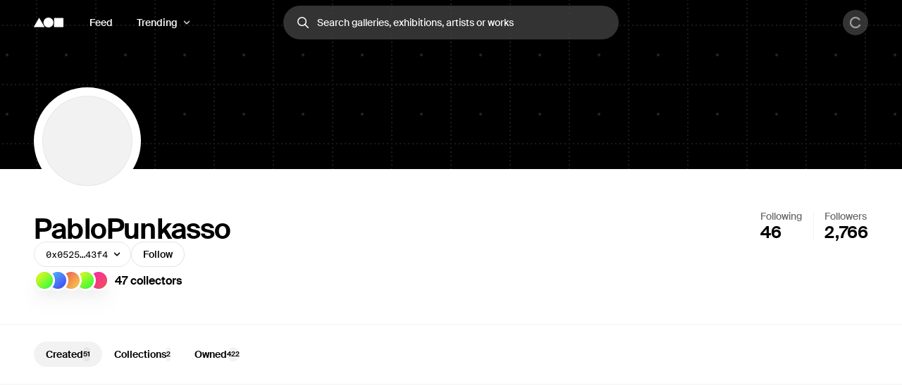

--- FILE ---
content_type: application/javascript; charset=utf-8
request_url: https://foundation.app/_next/static/chunks/1908-bfbdf7afb971a1d7.js
body_size: 9258
content:
"use strict";(self.webpackChunk_N_E=self.webpackChunk_N_E||[]).push([[1908],{15296:function(e,t,o){var n,a=o(44194);function i(){return(i=Object.assign?Object.assign.bind():function(e){for(var t=1;t<arguments.length;t++){var o=arguments[t];for(var n in o)Object.prototype.hasOwnProperty.call(o,n)&&(e[n]=o[n])}return e}).apply(this,arguments)}t.Z=function(e){return a.createElement("svg",i({viewBox:"0 0 24 24",fill:"currentColor",xmlns:"http://www.w3.org/2000/svg"},e),n||(n=a.createElement("path",{fillRule:"evenodd",clipRule:"evenodd",d:"M19.8968 1.49983H3.75C3.15326 1.49983 2.58097 1.73688 2.15901 2.15884C1.73705 2.5808 1.5 3.15309 1.5 3.74982V19.8966L3.75049 17.6461C3.74995 17.6364 3.74977 17.6267 3.74998 17.617C3.75139 17.5503 3.77055 17.4852 3.8055 17.4283L6.8055 12.5533C6.83614 12.5034 6.87806 12.4614 6.92786 12.4307C6.97766 12.3999 7.03399 12.3812 7.0923 12.3761C7.15061 12.371 7.2093 12.3797 7.26371 12.4013C7.31809 12.4229 7.36665 12.457 7.4055 12.5008L8.10686 13.2897L19.8968 1.49983ZM5.94056 17.9998H5.94086L9.3042 14.6365L9.30409 14.6363L13.3919 10.5485L13.3914 10.5493L14.859 9.08168C14.859 9.08164 14.8589 9.08157 14.8588 9.08153L21.811 2.1294C21.811 2.12945 21.8111 2.1295 21.8112 2.12954L22.3646 1.5761C22.716 1.22463 23.2859 1.22463 23.6374 1.5761C23.9889 1.92758 23.9889 2.49743 23.6374 2.8489L22.5 3.98626V20.2498C22.5 20.8466 22.263 21.4189 21.841 21.8408C21.419 22.2628 20.8467 22.4998 20.25 22.4998H3.98644L3.38298 23.1033C3.0315 23.4548 2.46166 23.4548 2.11018 23.1033C1.75871 22.7518 1.75871 22.182 2.11018 21.8305L2.12971 21.811C2.12967 21.8109 2.12962 21.8109 2.12957 21.8108L5.94056 17.9998ZM15.8637 10.6226L8.48644 17.9998H19.875C19.9422 17.9999 20.0082 17.9818 20.0661 17.9475C20.124 17.9133 20.1715 17.8641 20.2039 17.8052C20.2362 17.7463 20.2521 17.6798 20.2499 17.6126C20.2477 17.5455 20.2276 17.4801 20.1915 17.4234L15.8637 10.6226ZM8.8125 5.24982C9.22042 5.24982 9.6192 5.37079 9.95835 5.59741C10.2975 5.82406 10.5619 6.14618 10.718 6.52306C10.8741 6.89993 10.9149 7.31461 10.8354 7.71469C10.7558 8.11478 10.5594 8.48228 10.2709 8.77073C9.98246 9.05918 9.61496 9.25561 9.21487 9.33518C8.81479 9.41479 8.40007 9.37392 8.0232 9.21784C7.64632 9.06173 7.32424 8.79736 7.09759 8.45821C6.87098 8.11902 6.75 7.72024 6.75 7.31232C6.75 6.76531 6.96731 6.24072 7.35409 5.85391C7.7409 5.46713 8.26549 5.24982 8.8125 5.24982Z",fill:"currentColor"})))}},52981:function(e,t,o){o.d(t,{o:function(){return n}});let n=(0,o(87357).zo)("div",{borderRadius:"$round",background:"$black20",flexShrink:0,variants:{size:{0:{width:"2px",height:"2px"},1:{width:"4px",height:"4px"}}},defaultVariants:{size:1}})},15514:function(e,t,o){var n=o(87357),a=o(49464),i=o(17635);let r=Object.assign((0,n.zo)("div",{borderRadius:"$1",position:"relative",backgroundColor:"$black5-solid",transition:"background-color $1 $ease",overflow:"hidden",[n.dT]:{backgroundColor:"$black10"},variants:{isInteractive:{true:{"@hover":{"&:hover":{[a.s]:{transform:"scale(1.015)"},backgroundColor:"$black10-solid",[n.dT]:{backgroundColor:"$black10"}}}},false:{}}},defaultVariants:{isInteractive:!0}}),{Skeleton:(0,n.zo)(i.Z.Block,{width:"100%",borderRadius:"$2"})});t.Z=r},38840:function(e,t,o){o.d(t,{DG:function(){return p},vx:function(){return h}});var n=o(87357),a=o(44194),i=o(66882),r=o(5192),s=o(33072),c=o(26980),l=o(2638),d=o(49464);let u=(0,a.createContext)({type:"LINKS"}),h=()=>(0,a.useContext)(u),p=(0,i.sb)("grid-item-skeleton-frame"),g="".concat(d.s,", ").concat(l.N),m="1.5 / 1",f="0.85 / 1",x=(0,n.zo)("div",{display:"grid",gridTemplateColumns:"100%",gridAutoRows:"1fr",gridColumnGap:"$6",gridRowGap:"$8",[p.selector]:{aspectRatio:f},[g]:{aspectRatio:f},[r._r]:{aspectRatio:f},[s.S]:{aspectRatio:f},[c.E.selector]:{aspectRatio:1.6},variants:{maxColumns:{1:{},2:{"@bp0":{gridTemplateColumns:"repeat(2, 1fr)",[p.selector]:{aspectRatio:m},[g]:{aspectRatio:m},[r._r]:{aspectRatio:m},[s.S]:{aspectRatio:m}}},3:{"@bp0":{gridTemplateColumns:"repeat(2, 1fr)"},"@bp2":{gridTemplateColumns:"repeat(3, 1fr)"}},4:{"@bp0":{gridTemplateColumns:"repeat(2, 1fr)"},"@bp2":{gridTemplateColumns:"repeat(3, 1fr)"},"@bp3":{gridTemplateColumns:"repeat(4, 1fr)"}},5:{"@bp0":{gridTemplateColumns:"repeat(2, 1fr)"},"@bp2":{gridTemplateColumns:"repeat(3, 1fr)"},"@bp3":{gridTemplateColumns:"repeat(4, 1fr)"},"@bp4":{gridTemplateColumns:"repeat(5, 1fr)"}}}},defaultVariants:{maxColumns:3}}),b={Item:(0,n.zo)("div",{display:"flex",flexDirection:"column",position:"relative",minWidth:0,transition:"opacity $2 $ease, transform $2 $ease"}),Provider:u.Provider,Root:x};t.ZP=b},31908:function(e,t,o){var n=o(31549),a=o(87357),i=o(95391),r=o.n(i),s=o(15514),c=o(38840),l=o(3623),d=o(26980),u=o(49464),h=o(62395),p=o(29764),g=o(85477),m=o(30789);let f=(0,a.zo)(h.Z,{backgroundColor:"$black5",zIndex:2,backdropFilter:"blur(10px)"}),x=(0,a.zo)(c.ZP.Item,{position:"relative",willChange:"transform",width:"100%",height:"inherit",transition:"transform $1 $ease",["".concat(s.Z)]:{flexShrink:0},["".concat(f)]:{position:"absolute",top:"$4",left:"$4"},"@hover":{"&:hover":{["".concat(s.Z)]:{backgroundColor:"$black10-solid"},[u.s]:{transform:"scale(1.015)"},[d.E.selector]:{transform:"scale(1.015)"}}}}),b=(0,a.zo)("div",{marginTop:"$3",paddingX:"$1",maxWidth:"100%","@bp0":{marginTop:"$4"}}),$=(0,a.zo)("a",{top:0,left:0,zIndex:1,width:"100%",height:"100%",position:"absolute"}),v=Object.assign(function(e){let{details:t,href:o,media:a,sortBadge:i}=e;return(0,n.jsxs)(x,{"data-name":"frame-grid-item",children:[(0,n.jsxs)(s.Z,{children:[i&&(0,n.jsxs)(f,{size:1,children:[i.icon,(0,n.jsx)("span",{children:i.label})]}),a]}),(0,n.jsx)(b,{children:t}),o&&(0,n.jsx)(r(),{legacyBehavior:!0,href:o,passHref:!0,prefetch:!1,children:(0,n.jsx)($,{})})]})},{Selectable:function(e){return"MULTIPLE"===e.type?(0,n.jsxs)(p.Z,{as:"label",css:{minWidth:0,position:"relative",cursor:"pointer"},children:[e.children,(0,n.jsx)(p.Z,{css:{position:"absolute",right:"$3",top:"$3"},children:(0,n.jsx)(m.Z,{checked:e.checked,onCheckedChange:e.onCheckedChange})})]}):(0,n.jsx)(g.Z,{css:{minWidth:0,textAlign:"left",alignSelf:"flex-start"},variant:"base",onClick:e.onClick,children:e.children})},Skeleton:function(e){return(0,n.jsxs)(x,{children:[(0,n.jsx)(s.Z.Skeleton,{className:e.isLandscape?d.E.className:c.DG.className}),(0,n.jsx)(b,{children:(0,n.jsx)(l.Z.Skeleton,{})})]})}});t.Z=v},3623:function(e,t,o){var n=o(31549),a=o(30315),i=o(87357);o(44194);var r=o(79384),s=o(52981),c=o(38840),l=o(69667),d=o(29764),u=o(74645),h=o(47302),p=o(17635),g=o(23008);function m(e){return(0,n.jsx)(h.ZP,{as:"h2",ellipsis:!0,size:2,lineHeight:0,weight:"medium",color:"strong",children:e.children})}let f=(0,i.zo)("div",{display:"flex",flexDirection:"column",alignItems:"flex-start",maxWidth:"100%",gap:"$3","& > *":{minWidth:0,maxWidth:"100%"},variants:{isSelectableGrid:{true:{userSelect:"none"},false:{}}},defaultVariants:{isSelectableGrid:!1}}),x=(0,i.zo)("div",{display:"flex",flexDirection:"row",gap:"6px",minWidth:0,alignItems:"center"}),b=(0,i.zo)(g.Z,{whiteSpace:"nowrap",display:"flex",alignItems:"center",svg:{width:a.S[0],height:a.S[0]},variants:{color:{strong:{},dim:{},red:{color:"$red4"}}}});b.defaultProps={size:1,lineHeight:0,weight:"medium"},(0,i.zo)(s.o).defaultProps={size:0};let $=Object.assign(function(e){let{dynamicLabel:t,name:o,user:a,status:i,tag:s,world:h}=e,p="SELECTABLE"===(0,c.vx)().type,x=a.name||a.username||(0,r.FP)(a.publicKey),b=(0,n.jsx)(d.Z,{children:(0,n.jsx)(m,{children:x})}),$=(0,n.jsx)(d.Z,{css:{position:"relative",zIndex:2,paddingTop:"$1",minWidth:0,maxWidth:"100%"},children:(0,n.jsx)(g.Z,{css:{maxWidth:"100%",color:"$black60",lineHeight:"1rem"},size:1,ellipsis:!0,children:o})});return(0,n.jsxs)(f,{isSelectableGrid:p,children:[(0,n.jsxs)(u.Z,{css:{"&:empty":{display:"none"},justifyContent:"space-between",width:"100%",position:"relative",alignItems:"center",maxHeight:14},children:[t,s]}),(0,n.jsxs)(d.Z,{children:[b,$]}),i,h&&(0,n.jsx)(l.Z,{name:h.name,size:0})]})},{Root:f,Heading:m,Skeleton:function(e){let{hasDynamicLabel:t=!0}=e;return(0,n.jsxs)(u.Z,{expandVertical:!0,css:{gap:"$3",minHeight:65},children:[t&&(0,n.jsx)(p.Z.Block,{css:{width:120,height:14}}),(0,n.jsxs)(u.Z,{expandVertical:!0,css:{gap:"$1"},children:[(0,n.jsx)(p.Z.Block,{css:{width:80,height:14}}),(0,n.jsx)(p.Z.Block,{css:{width:120,height:14}})]}),(0,n.jsx)(p.Z.Block,{css:{width:55,height:14}})]})},StatusRow:x,StatusText:b,EmptyStatusRow:function(){return(0,n.jsx)($.StatusRow,{children:(0,n.jsx)($.StatusText,{children:"\xa0"})})}});t.Z=$},5192:function(e,t,o){o.d(t,{Z0:function(){return T},ZP:function(){return y},_r:function(){return v}});var n=o(31549),a=o(16725),i=o(87357),r=o(44194),s=o(91215),c=o(17398),l=o(83794),d=o(70565),u=o(13165),h=o(25383),p=o(90502),g=o(79384),m=o(1042),f=o(90366),x=o(66882),b=o(23125);o(6178);let $="media-stack",v=(0,x._9)($);function y(e){let{color:t="$white100",media:o,stackCount:i=3,alignWithStackCount:s,hasBalancedMedia:h=!0}=e,m=(0,r.useRef)(null),x=(0,d.Z)(m,{threshold:.3}),v=(0,u.Z)(o,{enabled:x}),y=(0,l.Z)({asset:v,containerRef:m,enabled:h}),R=v?t:void 0,S=s||i,T=h&&v?(0,f.Jb)({assetAspectDecimal:v.aspectRatioDecimal,containerAspectDecimal:y.containerAspectDecimal}):"equal",L=(()=>{var e;let t=Math.min(y.containerDimensions.width,null!==(e=null==v?void 0:v.width)&&void 0!==e?e:1e3,1e3);return(0,g.t7)(4,18,t/1e3)})(),P=L*S;return(0,n.jsxs)(z,{ref:m,debug:!1,isMediaLoaded:null!==v,mediaShape:T,stackCount:i,className:$,style:{"--stack-max-height":"calc(100% - ".concat((0,a.aR)(P),")"),"--stack-max-width":"calc(100% - ".concat((0,a.aR)(P),")")},children:[!1,(0,n.jsxs)(b.Z.Root,{css:{backgroundColor:R},style:{aspectRatio:v?v.aspectRatio:void 0,transform:(()=>{let e=y.mediaTransformScale;return"scale(".concat(e,") translateY(").concat(-P/2,"px)")})()},children:[(0,g.rx)(i,"").map((e,t,i)=>{let r=i.length-t,s=L*r,c=0-s;return(0,n.jsx)(j,{style:{transitionDelay:"".concat(150+w*r,"ms"),"--stack-shadow-weight":(0,g.XA)({min:.5,max:.8,index:t,array:i}),left:(0,a.aR)(s),right:(0,a.aR)(s),bottom:(0,a.aR)(c)},children:"video"===o.type?(0,n.jsx)(Z,{src:o.src,as:"video",poster:o.poster,...p.PR}):(0,n.jsx)(Z,{alt:o.alt,src:o.src})},t)}),(0,n.jsx)(k,{children:"video"===o.type?(0,n.jsx)(n.Fragment,{children:"audio-only"===o.controls||"all"===o.controls?(0,n.jsx)(c.Z,{controls:o.controls,src:o.src,poster:o.poster}):(0,n.jsx)(C,{css:{backgroundColor:R},src:o.src,poster:o.poster,as:"video",...p.PR})}):(0,n.jsx)(C,{css:{backgroundColor:R},alt:o.alt,src:o.src})})]})]})}let Z=(0,i.zo)(b.Z,{display:"block",borderRadius:"$1",transition:"opacity $3 $ease, transform 0.6s $ease"}),C=(0,i.zo)(Z,{transitionDuration:"$transitions$2"}),k=(0,i.zo)(b.Z.Tint,{width:"100%",overflow:"hidden",transition:"opacity $3 $ease, transform 0.6s $ease",willChange:"opacity, transform",boxShadow:"$regular0"}),j=(0,i.zo)(b.Z.Tint,{position:"absolute",transition:"opacity $3 $ease, transform 0.6s $ease",borderRadius:"inherit","&:before":{content:"",position:"absolute",inset:0,borderRadius:"inherit",boxShadow:"$regular0",opacity:"var(--stack-shadow-weight, 0.8)"}}),w=100,R={["".concat(b.Z.Root)]:{maxHeight:"var(--stack-max-height, 100%)"},["".concat(b.Z)]:{height:"var(--stack-max-height, 100%)"}},S={["".concat(b.Z.Root)]:{maxWidth:"var(--stack-max-width, 100%)"},["".concat(b.Z)]:{height:"auto"}},z=(0,i.zo)("div",{display:"flex",alignItems:"center",justifyContent:"center",transition:"transform 0.6s $ease",position:"relative",["".concat(b.Z.Root)]:{borderRadius:"$1",transition:"opacity $3 $ease, transform 0.6s $ease",willChange:"opacity, transform"},variants:{debug:{true:{outline:"1px solid $black20"},false:{}},mediaShape:{wider:S,taller:R,equal:R},stackCount:{4:{["".concat(b.Z.Tint)]:{"&:nth-child(1)":{["".concat(b.Z)]:{opacity:.2}},"&:nth-child(2)":{["".concat(b.Z)]:{opacity:.4}},"&:nth-child(3)":{["".concat(b.Z)]:{opacity:.6}},"&:nth-child(4)":{["".concat(b.Z)]:{opacity:.8}}}},3:{["".concat(b.Z.Tint)]:{"&:nth-child(1)":{["".concat(b.Z)]:{opacity:.4}},"&:nth-child(2)":{["".concat(b.Z)]:{opacity:.6}},"&:nth-child(3)":{["".concat(b.Z)]:{opacity:.8}}}},2:{["".concat(b.Z.Tint)]:{"&:nth-child(1)":{["".concat(b.Z)]:{opacity:.6}},"&:nth-child(2)":{["".concat(b.Z)]:{opacity:.8}}}},1:{["".concat(b.Z.Tint)]:{"&:nth-child(1)":{["".concat(b.Z)]:{opacity:.8}}}},0:{}},isMediaLoaded:{true:{["".concat(k)]:{opacity:1,transform:"scale(1) translateY(0%)"},["".concat(b.Z.Tint)]:{"&:nth-child(1)":{opacity:1,transform:"translateY(0)"},"&:nth-child(2)":{opacity:1,transform:"translateY(0)"},"&:nth-child(3)":{opacity:1,transform:"translateY(0)"},"&:nth-child(4)":{opacity:1,transform:"translateY(0)"}}},false:{["".concat(k)]:{opacity:0,transform:"scale(0.98) translateY(2%)"},["".concat(b.Z.Tint)]:{transform:"scale(0.98) translateY(2%)",opacity:0}}}}}),T=(e,t)=>e.assetUrl&&e.mimeType?L(e,t):{alt:"",src:"",type:"image"},L=(e,t)=>(0,s.EQ)(e).with({mimeType:s.P.union("video/quicktime","video/mp4")},e=>{var o,n;let{assetUrl:a}=e;return{type:"video",controls:(null===(o=t.videoOptions)||void 0===o?void 0:o.controls)||"none",src:new URL(h.Z$[(null===(n=t.videoOptions)||void 0===n?void 0:n.quality)||"PREVIEW"],a).toString(),poster:new URL(h.Z$.POSTER,a).toString()}}).with({mimeType:"image/gif"},e=>{let{assetUrl:o}=e;return(0,m.Sp)(o,{...t.imageOptions,fit:"max"})}).otherwise(e=>{let{assetUrl:o}=e;return{type:"image",src:(0,m.Wf)(o,{...t.imageOptions,fit:"max",auto:"format,compress"}),alt:""}})},33072:function(e,t,o){o.d(t,{S:function(){return m},Z:function(){return f}});var n=o(31549),a=o(87357),i=o(44194),r=o(83794),s=o(70565),c=o(13165),l=o(90502),d=o(79384),u=o(66882),h=o(23125);o(6178);let p="1 / 1",g="media-stack-horizontal",m=(0,u._9)(g);function f(e){let{hasBalancedMedia:t=!0,media:o,count:a=3,equalPadding:u,tintColor:m}=e,f=(0,i.useRef)(null),y=(0,s.Z)(f,{threshold:.3}),Z=(0,c.Z)(o,{enabled:y}),C=Z?{aspectRatio:p,aspectRatioDecimal:1,width:Z.width,height:Z.width}:null,k=(0,r.Z)({asset:C,containerRef:f,enabled:!0}),j=1===a?null:a-1;return(0,n.jsxs)(v,{ref:f,className:g,count:a,debug:!1,isMediaLoaded:null!==Z,equalPadding:u,children:[!1,(0,n.jsxs)(x,{style:{transform:t?"scale(".concat(k.mediaTransformScale,")"):void 0},children:[j&&(0,d.rx)(j,"").map((e,t)=>(0,n.jsx)($,{css:{backgroundColor:m},children:"video"===o.type?(0,n.jsx)(h.Z,{src:o.src,as:"video",poster:o.poster,...l.PR}):(0,n.jsx)(h.Z,{alt:o.alt,src:o.src})},t)),(0,n.jsx)(b,{children:"video"===o.type?(0,n.jsx)(h.Z,{src:o.src,as:"video",poster:o.poster,...l.PR}):(0,n.jsx)(h.Z,{src:o.src,alt:o.alt,draggable:!1})})]})]})}let x=(0,a.zo)(h.Z.Root,{position:"relative",aspectRatio:p,maxHeight:"100%",backgroundColor:"inherit"}),b=(0,a.zo)(h.Z.Tint,{position:"relative",overflow:"hidden",transition:"opacity $3 $ease, transform 0.6s $ease",willChange:"opacity, transform",boxShadow:"$regular0",aspectRatio:p}),$=(0,a.zo)(h.Z.Tint,{position:"absolute",transition:"opacity $3 $ease, transform 0.6s $ease",willChange:"opacity, transform",boxShadow:"$regular0",margin:"0 auto"}),v=(0,a.zo)("div",{position:"relative",display:"flex",alignItems:"center",justifyContent:"center",backgroundColor:"inherit",width:"100%",["".concat(h.Z.Root)]:{transition:"opacity $3 $ease, transform 0.6s $ease",willChange:"opacity, transform"},["".concat(b,", ").concat($)]:{borderRadius:"$1"},variants:{debug:{true:{outline:"1px solid $pink3"},false:{}},equalPadding:{1:{},3:{paddingX:20},5:{paddingX:40}},count:{1:{},3:{paddingX:20,["".concat($)]:{"&:nth-child(1)":{left:-20,top:20,height:"calc(100% - 2 * ".concat(20,"px)"),width:"calc(100% - 2 * ".concat(20,"px)"),["".concat(h.Z)]:{opacity:.8}},"&:nth-child(2)":{right:-20,top:20,height:"calc(100% - 2 * ".concat(20,"px)"),width:"calc(100% - 2 * ".concat(20,"px)"),["".concat(h.Z)]:{opacity:.8}}}},5:{paddingX:40,["".concat($)]:{"&:nth-child(1)":{left:-40,top:40,height:"calc(100% - 4 * ".concat(20,"px)"),width:"calc(100% - 4 * ".concat(20,"px)"),["".concat(h.Z)]:{opacity:.6}},"&:nth-child(2)":{left:-20,top:20,height:"calc(100% - 2 * ".concat(20,"px)"),width:"calc(100% - 2 * ".concat(20,"px)"),["".concat(h.Z)]:{opacity:.8}},"&:nth-child(4)":{right:-20,top:20,height:"calc(100% - 2 * ".concat(20,"px)"),width:"calc(100% - 2 * ".concat(20,"px)"),["".concat(h.Z)]:{opacity:.8}},"&:nth-child(3)":{right:-40,top:40,height:"calc(100% - 4 * ".concat(20,"px)"),width:"calc(100% - 4 * ".concat(20,"px)"),["".concat(h.Z)]:{opacity:.6}}}}},isMediaLoaded:{true:{["".concat(b)]:{opacity:1,transform:"scale(1) translateY(0%)"},["".concat($)]:{transform:"scale(1) translateY(0)",opacity:1,transitionDelay:"300ms"}},false:{["".concat(b)]:{opacity:0,transform:"scale(0.98) translateY(2%)"},["".concat($)]:{opacity:0}}}},compoundVariants:[{count:3,equalPadding:5,css:{paddingX:40}},{count:3,isMediaLoaded:!1,css:{["".concat($)]:{"&:nth-child(1)":{transform:"scale(0.98) translateX(".concat(40,"px)")},"&:nth-child(2)":{transform:"scale(0.98) translateX(-".concat(40,"px)")}}}},{count:5,isMediaLoaded:!1,css:{["".concat($)]:{"&:nth-child(1)":{transform:"scale(0.98) translateX(".concat(40,"px)")},"&:nth-child(2)":{transform:"scale(0.98) translateX(".concat(20,"px)")},"&:nth-child(3)":{transform:"scale(0.98) translateX(-".concat(40,"px)")},"&:nth-child(4)":{transform:"scale(0.98) translateX(-".concat(20,"px)")}}}},{count:5,isMediaLoaded:!0,css:{["".concat($)]:{"&:nth-child(even)":{transitionDelay:"300ms"},"&:nth-child(odd)":{transitionDelay:"400ms"}}}}]})},26980:function(e,t,o){o.d(t,{E:function(){return r},Z:function(){return s}});var n=o(31549),a=o(66882),i=o(48496);let r=(0,a.sb)("moment-media");function s(e){let{optimizedPosterUrl:t}=e;return(0,n.jsx)(i.Z,{className:r.className,src:t,alt:"",css:{objectFit:"cover",width:"100%",height:"100%",transition:"transform $1 $ease",display:"block"}})}},2638:function(e,t,o){o.d(t,{N:function(){return u},Z:function(){return h}});var n=o(31549),a=o(87357),i=o(5490),r=o(15296),s=o(49001),c=o(66882);let{className:l,selector:d}=(0,c.sb)("nft-grid-item-unsupported-media"),u=d;function h(){return(0,n.jsx)(p,{className:l,style:(0,c.oN)({hasTransparentBackground:!0,layering:"darken"}),children:(0,n.jsx)(g,{"aria-label":(0,s.Rn)(),backgroundColor:"light",children:(0,n.jsx)(r.Z,{})})})}let p=(0,a.zo)("div",{display:"flex",alignContent:"center",justifyContent:"center",width:"100%",borderRadius:"inherit"}),g=(0,a.zo)(i.u,{width:"56px",height:"56px",transition:"opacity $1",marginY:"auto"})},49464:function(e,t,o){o.d(t,{s:function(){return $}});var n=o(31549),a=o(78088),i=o(16725),r=o(87357),s=o(44194),c=o(17398),l=o(83794),d=o(70565),u=o(13165),h=o(79384),p=o(90366),g=o(66882),m=o(23125),f=o(23008),x=o(18023);o(6178);let b="nft-media",$=(0,g._9)(b),v={["".concat(m.Z.Root)]:{maxHeight:"100%"},["".concat(m.Z)]:{height:"100%"}},y={["".concat(m.Z.Root)]:{},["".concat(m.Z)]:{height:"auto",width:"100%"}},Z={["".concat(m.Z.Root)]:{height:"100%"}},C={["".concat(m.Z.Root)]:{width:"100%"}},k=(0,r.zo)("div",{display:"flex",alignItems:"center",justifyContent:"center",transition:"transform 0.6s $ease",position:"relative",["".concat(m.Z.Root)]:{transition:"opacity $3 $ease, transform 0.6s $ease",willChange:"opacity, transform"},variants:{variant:{raised:{["".concat(m.Z.Root)]:{borderRadius:"$1",boxShadow:"$regular1"}},flat:{["".concat(m.Z.Root)]:{backgroundColor:"transparent !important",img:{backgroundColor:"inherit !important"}}}},debug:{true:{outline:"1px solid $black20"},false:{}},mediaShape:{wider:y,taller:v,equal:v},intrinsicSizing:{media:{},none:{}},isMediaLoaded:{true:{["".concat(m.Z.Root)]:{opacity:1}},false:{["".concat(m.Z.Root)]:{opacity:0}}}},compoundVariants:[{mediaShape:"wider",intrinsicSizing:"none",css:C},{mediaShape:"taller",intrinsicSizing:"none",css:Z},{mediaShape:"equal",intrinsicSizing:"none",css:Z}]}),j=(0,r.zo)("div",{position:"absolute",padding:"$1",bottom:0,transform:"translateY(".concat((0,i.C5)(11),")"),transition:"$3 $ease opacity",svg:{width:10,height:10},variants:{isMediaLoaded:{true:{opacity:1},false:{opacity:0}}}});t.Z=function(e){let{containerAspectRatio:t,hasBalancedMedia:o=!0,media:i,onClick:r,smallprint:g=null,variant:$="flat"}=e,v=(0,s.useRef)(null),y=(0,d.Z)(v,{threshold:.3}),Z=(0,u.Z)(i,{enabled:y}),C=(0,l.Z)({asset:Z,containerRef:v,enabled:o}),w=null!==Z,R=Z?(0,p.Jb)({assetAspectDecimal:Z.aspectRatioDecimal,containerAspectDecimal:C.containerAspectDecimal}):"equal";return(0,n.jsx)(n.Fragment,{children:(0,n.jsxs)(k,{ref:v,debug:!1,className:b,mediaShape:R,intrinsicSizing:"vector"===i.type?"none":"media",isMediaLoaded:w,style:{aspectRatio:(0,h.l7)(t)?t:void 0},variant:$,children:[!1,(0,n.jsx)(m.Z.Root,{style:{aspectRatio:Z?Z.aspectRatio:void 0,transform:(()=>{let e=C.mediaTransformScale;return w?"scale(".concat(e,") translateY(0%)"):"scale(".concat(e-.02,") translateY(2%)")})(),cursor:r?"zoom-in":void 0},onClick:r,children:(0,n.jsx)(m.Z.Tint,{children:Z?"video"===i.type?(0,n.jsx)(c.Z,{controls:i.controls,poster:Z.src,src:i.src}):(0,n.jsx)(m.Z,{src:Z.src}):null})}),g&&(0,n.jsx)(j,{isMediaLoaded:w,children:(0,n.jsx)(x.Z,{content:g.tooltip,children:(0,n.jsxs)(f.Z,{css:{display:"flex",alignItems:"center",gap:"$1"},size:0,lineHeight:0,color:"dim",children:[(0,n.jsx)("span",{children:g.label}),(0,n.jsx)(a.Z,{})]})})})]})})}},69667:function(e,t,o){o.d(t,{Z:function(){return i}});var n=o(31549),a=o(23008);function i(e){let{name:t,size:o}=e;return(0,n.jsxs)(a.Z,{size:o,color:"dim",weight:"regular",css:{paddingTop:"$3"},ellipsis:!0,children:["Presented by"," ",(0,n.jsx)(a.Z,{as:"span",color:"strong",children:t})]})}},17398:function(e,t,o){o.d(t,{Z:function(){return z}});var n=o(31549),a=o(20181),i=o(43775),r=o(88497),s=o(39680),c=o(79448),l=o(23857),d=o(87357),u=o(44194),h=o(10828),p=o.n(h),g=o(5527),m=o(72440),f=o(91215),x=o(91384),b=o(44662);let $=(0,d.zo)(b.fQ,{backgroundColor:"$black10",position:"relative",flexGrow:1,height:8,borderRadius:"$round",transition:"background $1 $ease",[d.dT]:{backgroundColor:"$black20"}}),v=(0,d.zo)(b.e6,{position:"absolute",backgroundColor:"$black100",borderRadius:"9999px 0 0 9999px",height:"100%"}),y=(0,d.zo)(b.bU,{display:"block",width:20,height:20,borderRadius:"50%",boxShadow:"$regular0",backgroundColor:"$white100",border:"1px solid transparent",willChange:"transform",transition:"border $1 $ease, box-shadow $1 $ease, outline $1 $ease, transform $1 $ease","&:active":{borderColor:"transparent",boxShadow:"$soft0"},"&:focus-visible":{borderColor:"$black100",outline:"4px solid $black30"},"@hover":{"&:hover":{boxShadow:"$regular1",transform:"scale(1.1)"}},[d.dT]:{boxShadow:x.Z.regular2,backgroundColor:"$black100","&:active":{boxShadow:x.Z.regular2}}}),Z=(0,d.zo)(b.fC,{position:"relative",display:"flex",alignItems:"center",userSelect:"none",touchAction:"none",width:"100%",height:20,"@hover":{"&:hover":{["".concat($)]:{backgroundColor:"$black15"}}},[d.dT]:{"@hover":{"&:hover":{["".concat($)]:{backgroundColor:"$black30"}}}}}),C=Object.assign(function(e){return(0,n.jsxs)(Z,{...e,children:[(0,n.jsx)($,{children:(0,n.jsx)(v,{})}),(0,n.jsx)(y,{})]})},{THUMB_SIZE:20,TRACK_HEIGHT:8});var k=o(29764),j=o(85477),w=o(18023),R=o(79384),S=o(62395);function z(e){let{controls:t,src:o,poster:a}=e,[i,r]=(0,u.useState)({loaded:0,muted:!0,playing:!0,ready:!1,seeking:!1,hasAudio:!1}),{muted:s,loaded:c,playing:l,ready:h,seeking:x,hasAudio:b}=i,[$,v]=(0,u.useState)(!1),y=(0,u.useRef)(null),Z=(0,u.useRef)(null),[C,k]=(0,g.Z)(!1),j=(0,m.Z)(Z,C,{onClose:()=>k(!1)}),w=()=>y.current?y.current.getCurrentTime()/y.current.getDuration():0;return(0,n.jsxs)(A,{ref:Z,onMouseOver:()=>v(!0),children:[(0,n.jsx)("img",{alt:"","aria-hidden":"true",src:a,style:{visibility:"hidden"}}),(0,n.jsx)(p(),{loop:!0,playsinline:!0,muted:s,playing:l,progressInterval:100,ref:y,url:o,width:"100%",height:"100%",onReady:e=>{let t=e.getInternalPlayer("hls"),o=e.getInternalPlayer(),n=(0,f.EQ)({hlsPlayer:t,videoPlayer:o}).when(e=>{let{hlsPlayer:t}=e;return!!(null==t?void 0:t.audioTrackController)},()=>!0).when(e=>{var t;let{videoPlayer:o}=e;return!!o.mozHasAudio||!!o.webkitAudioDecodedByteCount||!!(null===(t=o.audioTracks)||void 0===t?void 0:t.length)},()=>!0).otherwise(()=>!1);r(e=>({...e,hasAudio:n,ready:!0}))},onProgress:e=>{x||r(t=>({...t,loaded:e.loaded}))},config:{file:{attributes:{poster:a},hlsOptions:{startLevel:4}}}}),(()=>{if("none"===t||!h)return null;let e=b&&s&&!$;return"audio-only"===t?(0,n.jsxs)(n.Fragment,{children:[(0,n.jsx)(H,{children:e&&(0,n.jsx)(M,{})}),(0,n.jsxs)(F,{className:d.$_,css:{justifyContent:"flex-end"},children:[b&&(0,n.jsx)(P,{muted:s,onToggle:()=>{r(e=>({...e,muted:!e.muted}))}}),(0,n.jsx)(D,{isFullscreen:j,onFullscreenClick:k})]})]}):"all"===t?(0,n.jsxs)(n.Fragment,{children:[(0,n.jsx)(H,{children:e&&(0,n.jsx)(M,{})}),(0,n.jsxs)(F,{className:d.$_,children:[(0,n.jsx)(T,{playing:l,onToggle:()=>{r(e=>({...e,playing:!e.playing}))}}),(0,n.jsx)(L,{loaded:c,currentProgress:w(),onProgressChange:e=>{y&&y.current&&(0,R.l7)(e[0])&&y.current.seekTo(e[0])},onMouseDown:()=>{r(e=>({...e,seeking:!0}))},onMouseUp:()=>{r(e=>({...e,seeking:!1}))}}),b&&(0,n.jsx)(P,{muted:s,onToggle:()=>{r(e=>({...e,muted:!e.muted}))}}),(0,n.jsx)(D,{isFullscreen:j,onFullscreenClick:k})]})]}):null})()]})}function T(e){return(0,n.jsx)(w.Z,{content:e.playing?"Pause":"Play",children:(0,n.jsx)(O,{onClick:e.onToggle,children:e.playing?(0,n.jsx)(a.Z,{}):(0,n.jsx)(i.Z,{})})})}function L(e){return(0,n.jsxs)(N,{children:[(0,n.jsx)(Y,{}),(0,n.jsx)(k.Z,{style:{width:"".concat(100*e.loaded,"%")},children:(0,n.jsx)(C,{value:[e.currentProgress],max:1,step:.01,onValueChange:e.onProgressChange,onMouseDown:e.onMouseDown,onMouseUp:e.onMouseUp})})]})}function P(e){return(0,n.jsx)(w.Z,{content:e.muted?"Unmute":"Mute",children:(0,n.jsx)(O,{onClick:e.onToggle,children:e.muted?(0,n.jsx)(r.Z,{}):(0,n.jsx)(s.Z,{})})})}let I=(0,d.zo)(S.Z,{background:"$black90",color:"$white100",zIndex:2});function M(){return(0,n.jsxs)(I,{size:1,children:[(0,n.jsx)("span",{children:"Audio muted"}),(0,n.jsx)(r.Z,{})]})}function D(e){return e.onFullscreenClick?(0,n.jsx)(w.Z,{content:e.isFullscreen?"Exit full screen":"Enter full screen",children:(0,n.jsx)(O,{onClick:e.onFullscreenClick,children:e.isFullscreen?(0,n.jsx)(c.Z,{}):(0,n.jsx)(l.Z,{})})}):null}let E=(0,d.zo)("div",{position:"absolute",left:0,bottom:0,width:"100%",gap:"$3",display:"flex",alignItems:"center",transition:"all $2 $ease"}),H=(0,d.zo)(E,{justifyContent:"flex-end",padding:"$4",display:"none",top:0,bottom:"auto","@hover":{top:"auto",bottom:0,display:"flex"}}),F=(0,d.zo)(E,{background:"linear-gradient(rgba(0, 0, 0, 0), rgba(0, 0, 0, 0.65))",paddingTop:"$6",paddingBottom:"$4",paddingX:"$4",justifyContent:"space-between",opacity:1,visibility:"visible","@hover":{opacity:0,visibility:"hidden"}}),A=(0,d.zo)("div",{position:"relative",width:"100%",img:{display:"block"},video:{display:"block",objectFit:"contain",maxHeight:"calc(100vh - 40px)",height:"100%",width:"100%",position:"absolute",top:0},"@hover":{"&:hover":{["".concat(F)]:{opacity:1,visibility:"visible"},["".concat(H)]:{opacity:0,visibility:"hidden"}}}}),N=(0,d.zo)("div",{flex:1,position:"relative",input:{width:"100%"}}),Y=(0,d.zo)("div",{height:C.TRACK_HEIGHT,width:"100%",position:"absolute",borderRadius:"$round",top:"50%",backgroundColor:"$black20",transform:"translateY(-50%)"}),O=(0,d.zo)(j.Z,{"&:active, &[data-state=open]":{transform:"none !important"}});O.defaultProps={size:0,variant:"ghost",icon:"standalone"}},5490:function(e,t,o){o.d(t,{u:function(){return i}});var n=o(87357),a=o(74645);let i=(0,n.zo)(a.Z,{alignItems:"center",justifyContent:"center",borderRadius:"$round",backdropFilter:"blur(10px)","& svg":{width:"24px",height:"24px",color:"$white100"},variants:{backgroundColor:{light:{background:"$black20"},dark:{background:"$white20"}}},defaultVariants:{backgroundColor:"dark"}})},30789:function(e,t,o){var n=o(31549),a=o(47578),i=o(85702),r=o(87357),s=o(86882),c=o(66283);let l=(0,r.zo)(s.fC,{...c.M,borderRadius:"$2"}),d=(0,r.zo)(s.z$,{display:"block",svg:{display:"block"}});t.Z=function(e){let{checked:t}=e;return(0,n.jsx)(l,{...e,children:(0,n.jsxs)(d,{children:["indeterminate"===t&&(0,n.jsx)(a.Z,{size:1}),!0===t&&(0,n.jsx)(i.Z,{size:1})]})})}},6178:function(e,t,o){o.d(t,{Z:function(){return c}});var n=o(31549),a=o(29764),i=o(81695),r=o(43331),s=o(90366);function c(e){return(0,n.jsxs)(a.Z,{css:{position:"absolute",top:"-20px",display:"flex",gap:"$4",background:"$black100",color:"$white100",padding:"$1",borderRadius:"$1",opacity:1,fontSize:10},children:[(0,n.jsxs)(i.Z,{children:["Covers: ",(0,n.jsx)("b",{children:(0,r.uf)(e.mediaCoverage)})]}),(0,n.jsxs)(i.Z,{children:["Factor:"," ",(0,n.jsx)("b",{children:(0,r.uf)(e.mediaScaleFactor/s.RQ)})]}),(0,n.jsxs)(i.Z,{children:["Scale: ",(0,n.jsx)("b",{children:(0,r.uf)(e.mediaTransformScale)})]})]})}},66283:function(e,t,o){o.d(t,{M:function(){return n}});let n={width:"$icon3",height:"$icon3",padding:0,display:"flex",alignItems:"center",justifyContent:"center",position:"relative",cursor:"pointer",background:"$white100",border:"1px solid transparent",color:"$black100",backgroundColor:"$white100",boxShadow:"$regular0",willChange:"transform",transition:"background-color $1 $ease, border $1 $ease, box-shadow $1 $ease, color $1 $ease, outline $1 $ease, transform $1 $ease","@hover":{"&:hover":{borderColor:"$black100",boxShadow:"$regular0, inset 0px 0px 0px 1px $colors$black100"}},"&:active":{backgroundColor:"$black5",boxShadow:"$regular0, inset 0px 0px 0px 1px $colors$black100",transform:"translate3d(0, 1px, 0)"},"&:focus-visible":{borderColor:"$black100",outline:"3px solid $black30"},"&:disabled":{cursor:"not-allowed",boxShadow:"$regular0",color:"$black40","@hover":{"&:hover":{borderColor:"transparent",boxShadow:"$regular0"}},"&:active":{backgroundColor:"$white100",transform:"none"}},"&[aria-checked=true]":{backgroundColor:"$black100",borderColor:"$black100",color:"$white100","@hover":{"&:hover":{boxShadow:"$regular0",borderColor:"transparent",backgroundColor:"$black80"}},"&:focus-visible":{borderColor:"$white100",outline:"3px solid $black30"},"&:disabled":{borderColor:"transparent",backgroundColor:"$black50",boxShadow:"none",color:"$white60",transform:"none","&:active":{backgroundColor:"$black50"}}}}},83794:function(e,t,o){o.d(t,{Z:function(){return r}});var n=o(44194),a=o(29371),i=o(90366);function r(e){let{asset:t,enabled:o=!0,containerRef:r}=e,s=(0,n.useRef)({width:0,height:0}),[c,l]=(0,n.useState)(1),[d,u]=(0,n.useState)(0);(0,n.useEffect)(()=>{let e=r.current;if(!e)return;let o=e.getBoundingClientRect(),n={width:o.width,height:o.height};if(s.current=n,u((0,a.cG)(n)),!t)return;let i=(0,a.Fp)({asset:t,container:n});t&&l(i)},[t]);let h=(0,i.Zu)(c);return{containerAspectDecimal:d,containerDimensions:s.current,mediaCoverage:c,mediaScaleFactor:h,mediaTransformScale:o?1-h:1}}},90366:function(e,t,o){o.d(t,{Jb:function(){return s},RQ:function(){return i},Zu:function(){return r}});var n=o(79384),a=o(96555);let i=.15;function r(e){if(e<.75||e>1)return 0;let t=(0,a.be)((e-.75)/.25),o=(0,n.t7)(0,i,t);return(0,a.be)(o)}function s(e){let{assetAspectDecimal:t,containerAspectDecimal:o}=e;return .001>Math.abs(t-o)?"equal":t>o?"wider":t<o?"taller":"equal"}}}]);
//# sourceMappingURL=1908-bfbdf7afb971a1d7.js.map

--- FILE ---
content_type: application/javascript; charset=utf-8
request_url: https://foundation.app/_next/static/chunks/25-00ee9f4f6cd9470c.js
body_size: 4639
content:
(self.webpackChunk_N_E=self.webpackChunk_N_E||[]).push([[25],{1121:function(e,t){!function(e){"use strict";function t(e){return function(t,r,n,l,a,u,o){return e(t,r,o)}}function r(e){return function(t,r,n,l){if(!t||!r||"object"!=typeof t||"object"!=typeof r)return e(t,r,n,l);var a=l.get(t),u=l.get(r);if(a&&u)return a===r&&u===t;l.set(t,r),l.set(r,t);var o=e(t,r,n,l);return l.delete(t),l.delete(r),o}}function n(e,t){var r={};for(var n in e)r[n]=e[n];for(var n in t)r[n]=t[n];return r}function l(e){return e.constructor===Object||null==e.constructor}function a(e){return"function"==typeof e.then}function u(e,t){return e===t||e!=e&&t!=t}var o=Object.prototype.toString;function i(e){var t=e.areArraysEqual,r=e.areDatesEqual,n=e.areMapsEqual,i=e.areObjectsEqual,f=e.areRegExpsEqual,s=e.areSetsEqual,c=(0,e.createIsNestedEqual)(d);function d(e,d,v){if(e===d)return!0;if(!e||!d||"object"!=typeof e||"object"!=typeof d)return e!=e&&d!=d;if(l(e)&&l(d))return i(e,d,c,v);var h=Array.isArray(e),w=Array.isArray(d);if(h||w)return h===w&&t(e,d,c,v);var g=o.call(e);return g===o.call(d)&&("[object Date]"===g?r(e,d,c,v):"[object RegExp]"===g?f(e,d,c,v):"[object Map]"===g?n(e,d,c,v):"[object Set]"===g?s(e,d,c,v):"[object Object]"===g||"[object Arguments]"===g?!(a(e)||a(d))&&i(e,d,c,v):("[object Boolean]"===g||"[object Number]"===g||"[object String]"===g)&&u(e.valueOf(),d.valueOf()))}return d}function f(e,t,r,n){var l=e.length;if(t.length!==l)return!1;for(;l-- >0;)if(!r(e[l],t[l],l,l,e,t,n))return!1;return!0}var s=r(f);function c(e,t){return u(e.valueOf(),t.valueOf())}function d(e,t,r,n){var l=e.size===t.size;if(!l)return!1;if(!e.size)return!0;var a={},u=0;return e.forEach(function(o,i){if(l){var f=!1,s=0;t.forEach(function(l,c){!f&&!a[s]&&(f=r(i,c,u,s,e,t,n)&&r(o,l,i,c,e,t,n))&&(a[s]=!0),s++}),u++,l=f}}),l}var v=r(d),h=Object.prototype.hasOwnProperty;function w(e,t,r,n){var l,a=Object.keys(e),u=a.length;if(Object.keys(t).length!==u)return!1;for(;u-- >0;){if("_owner"===(l=a[u])){var o=!!e.$$typeof,i=!!t.$$typeof;if((o||i)&&o!==i)return!1}if(!h.call(t,l)||!r(e[l],t[l],l,l,e,t,n))return!1}return!0}var g=r(w);function E(e,t){return e.source===t.source&&e.flags===t.flags}function p(e,t,r,n){var l=e.size===t.size;if(!l)return!1;if(!e.size)return!0;var a={};return e.forEach(function(u,o){if(l){var i=!1,f=0;t.forEach(function(l,s){!i&&!a[f]&&(i=r(u,l,o,s,e,t,n))&&(a[f]=!0),f++}),l=i}}),l}var y=r(p),b=Object.freeze({areArraysEqual:f,areDatesEqual:c,areMapsEqual:d,areObjectsEqual:w,areRegExpsEqual:E,areSetsEqual:p,createIsNestedEqual:t}),m=Object.freeze({areArraysEqual:s,areDatesEqual:c,areMapsEqual:v,areObjectsEqual:g,areRegExpsEqual:E,areSetsEqual:y,createIsNestedEqual:t}),_=i(b),S=i(n(b,{createIsNestedEqual:function(){return u}})),k=i(m),j=i(n(m,{createIsNestedEqual:function(){return u}}));e.circularDeepEqual=function(e,t){return k(e,t,new WeakMap)},e.circularShallowEqual=function(e,t){return j(e,t,new WeakMap)},e.createCustomCircularEqual=function(e){var t=i(n(m,e(m)));return function(e,r,n){return void 0===n&&(n=new WeakMap),t(e,r,n)}},e.createCustomEqual=function(e){return i(n(b,e(b)))},e.deepEqual=function(e,t){return _(e,t,void 0)},e.sameValueZeroEqual=u,e.shallowEqual=function(e,t){return S(e,t,void 0)},Object.defineProperty(e,"__esModule",{value:!0})}(t)},85309:function(e,t,r){"use strict";r.d(t,{KO:function(){return h},b9:function(){return v}});var n=r(44194),l=r(70546),a=r(99307);let u=(0,n.createContext)(void 0);function o(e){let t=(0,n.useContext)(u);return(null==e?void 0:e.store)||t||(0,l.K7)()}let i=e=>"function"==typeof(null==e?void 0:e.then),f=e=>{e.status||(e.status="pending",e.then(t=>{e.status="fulfilled",e.value=t},t=>{e.status="rejected",e.reason=t}))},s=n.use||(e=>{if("pending"===e.status)throw e;if("fulfilled"===e.status)return e.value;if("rejected"===e.status)throw e.reason;throw f(e),e}),c=new WeakMap,d=(e,t)=>{let r=c.get(e);return r||(r=new Promise((n,l)=>{let u=e,o=e=>t=>{u===e&&n(t)},f=e=>t=>{u===e&&l(t)},s=()=>{try{let e=t();i(e)?(c.set(e,r),u=e,e.then(o(e),f(e)),(0,a.XB)(e,s)):n(e)}catch(e){l(e)}};e.then(o(e),f(e)),(0,a.XB)(e,s)}),c.set(e,r)),r};function v(e,t){let r=o(t);return(0,n.useCallback)((...t)=>{if(!("write"in e))throw Error("not writable atom");return r.set(e,...t)},[r,e])}function h(e,t){return[function(e,t){let{delay:r,unstable_promiseStatus:l=!n.use}=t||{},a=o(t),[[u,c,v],h]=(0,n.useReducer)(t=>{let r=a.get(e);return Object.is(t[0],r)&&t[1]===a&&t[2]===e?t:[r,a,e]},void 0,()=>[a.get(e),a,e]),w=u;if((c!==a||v!==e)&&(h(),w=a.get(e)),(0,n.useEffect)(()=>{let t=a.sub(e,()=>{if(l)try{let t=a.get(e);i(t)&&f(d(t,()=>a.get(e)))}catch(e){}if("number"==typeof r){setTimeout(h,r);return}h()});return h(),t},[a,e,r,l]),(0,n.useDebugValue)(w),i(w)){let t=d(w,()=>a.get(e));return l&&f(t),s(t)}return w}(e,t),v(e,t)]}},70546:function(e,t,r){"use strict";let n,l;r.d(t,{K7:function(){return c},cn:function(){return o}});var a=r(99307);let u=0;function o(e,t){let r=`atom${++u}`,n={toString(){return this.debugLabel?r+":"+this.debugLabel:r}};return"function"==typeof e?n.read=e:(n.init=e,n.read=i,n.write=f),t&&(n.write=t),n}function i(e){return e(this)}function f(e,t,r){return t(this,"function"==typeof r?r(e(this)):r)}let s=()=>{let e=0,t=(0,a.YN)({}),r=new WeakMap,n=new WeakMap,l=(0,a.k_)(r,n,void 0,void 0,void 0,void 0,t,void 0,(t,r,n,...l)=>e?n(t,...l):t.write(r,n,...l)),u=new Set;return t.m.add(void 0,e=>{u.add(e),r.get(e).m=n.get(e)}),t.u.add(void 0,e=>{u.delete(e);let t=r.get(e);delete t.m}),Object.assign(l,{dev4_get_internal_weak_map:()=>(console.log("Deprecated: Use devstore from the devtools library"),r),dev4_get_mounted_atoms:()=>u,dev4_restore_atoms:t=>{l.set({read:()=>null,write:(r,n)=>{++e;try{for(let[e,r]of t)"init"in e&&n(e,r)}finally{--e}}})}})};function c(){return l||(l=n?n():s(),globalThis.__JOTAI_DEFAULT_STORE__||(globalThis.__JOTAI_DEFAULT_STORE__=l),globalThis.__JOTAI_DEFAULT_STORE__!==l&&console.warn("Detected multiple Jotai instances. It may cause unexpected behavior with the default store. https://github.com/pmndrs/jotai/discussions/2044")),l}},99307:function(e,t,r){"use strict";r.d(t,{XB:function(){return m},YN:function(){return b},k_:function(){return y}});let n=(e,t)=>e.unstable_is?e.unstable_is(t):t===e,l=e=>"init"in e,a=e=>!!e.write,u=e=>"v"in e||"e"in e,o=e=>{if("e"in e)throw e.e;if(!("v"in e))throw Error("[Bug] atom state is not initialized");return e.v},i=new WeakMap,f=e=>{var t;return d(e)&&!!(null==(t=i.get(e))?void 0:t[0])},s=e=>{let t=i.get(e);(null==t?void 0:t[0])&&(t[0]=!1,t[1].forEach(e=>e()))},c=(e,t)=>{let r=i.get(e);if(!r){r=[!0,new Set],i.set(e,r);let t=()=>{r[0]=!1};e.then(t,t)}r[1].add(t)},d=e=>"function"==typeof(null==e?void 0:e.then),v=(e,t,r)=>{r.p.has(e)||(r.p.add(e),t.then(()=>{r.p.delete(e)},()=>{r.p.delete(e)}))},h=(e,t,r)=>{let n=r(e),l="v"in n,a=n.v;if(d(t))for(let l of n.d.keys())v(e,t,r(l));n.v=t,delete n.e,l&&Object.is(a,n.v)||(++n.n,d(a)&&s(a))},w=(e,t,r)=>{var n;let l=new Set;for(let t of(null==(n=r.get(e))?void 0:n.t)||[])r.has(t)&&l.add(t);for(let e of t.p)l.add(e);return l},g=()=>{let e=new Set,t=()=>{e.forEach(e=>e())};return t.add=t=>(e.add(t),()=>{e.delete(t)}),t},E=()=>{let e={},t=new WeakMap,r=r=>{var n,l;null==(n=t.get(e))||n.forEach(e=>e(r)),null==(l=t.get(r))||l.forEach(e=>e())};return r.add=(r,n)=>{let l=r||e,a=(t.has(l)?t:t.set(l,new Set)).get(l);return a.add(n),()=>{null==a||a.delete(n),a.size||t.delete(l)}},r},p=Symbol(),y=(e=new WeakMap,t=new WeakMap,r=new WeakMap,i=new Set,s=new Set,g=new Set,E={},y=(e,...t)=>e.read(...t),b=(e,...t)=>e.write(...t),m=(e,t)=>{var r;return null==(r=e.unstable_onInit)?void 0:r.call(e,t)},_=(e,t)=>{var r;return null==(r=e.onMount)?void 0:r.call(e,t)},...S)=>{let k=S[0]||(t=>{if(!t)throw Error("Atom is undefined or null");let r=e.get(t);return r||(r={d:new Map,p:new Set,n:0},e.set(t,r),null==m||m(t,W)),r}),j=S[1]||(()=>{let e=[],r=t=>{try{t()}catch(t){e.push(t)}};do{E.f&&r(E.f);let e=new Set,n=e.add.bind(e);i.forEach(e=>{var r;return null==(r=t.get(e))?void 0:r.l.forEach(n)}),i.clear(),g.forEach(n),g.clear(),s.forEach(n),s.clear(),e.forEach(r),i.size&&O()}while(i.size||g.size||s.size);if(e.length)throw AggregateError(e)}),O=S[2]||(()=>{let e=[],n=new WeakSet,l=new WeakSet,a=Array.from(i);for(;a.length;){let u=a[a.length-1],o=k(u);if(l.has(u)){a.pop();continue}if(n.has(u)){if(r.get(u)===o.n)e.push([u,o]);else if(r.has(u))throw Error("[Bug] invalidated atom exists");l.add(u),a.pop();continue}for(let e of(n.add(u),w(u,o,t)))n.has(e)||a.push(e)}for(let t=e.length-1;t>=0;--t){let[n,l]=e[t],a=!1;for(let e of l.d.keys())if(e!==n&&i.has(e)){a=!0;break}a&&(q(n),z(n)),r.delete(n)}}),q=S[3]||(e=>{var s;let w,g;let p=k(e);if(u(p)&&(t.has(e)&&r.get(e)!==p.n||Array.from(p.d).every(([e,t])=>q(e).n===t)))return p;p.d.clear();let b=!0,m=()=>{t.has(e)&&(z(e),O(),j())},_=p.n;try{let r=y(e,r=>{var a;if(n(e,r)){let e=k(r);if(!u(e)){if(l(r))h(r,r.init,k);else throw Error("no atom init")}return o(e)}let i=q(r);try{return o(i)}finally{p.d.set(r,i.n),f(p.v)&&v(e,p.v,i),null==(a=t.get(r))||a.t.add(e),b||m()}},{get signal(){return w||(w=new AbortController),w.signal},get setSelf(){return a(e)||console.warn("setSelf function cannot be used with read-only atom"),!g&&a(e)&&(g=(...t)=>{if(b&&console.warn("setSelf function cannot be called in sync"),!b)try{return M(e,...t)}finally{O(),j()}}),g}});return h(e,r,k),d(r)&&(c(r,()=>null==w?void 0:w.abort()),r.then(m,m)),p}catch(e){return delete p.v,p.e=e,++p.n,p}finally{b=!1,_!==p.n&&r.get(e)===_&&(r.set(e,p.n),i.add(e),null==(s=E.c)||s.call(E,e))}}),A=S[4]||(e=>{let n=[e];for(;n.length;){let e=n.pop(),l=k(e);for(let a of w(e,l,t)){let e=k(a);r.set(a,e.n),n.push(a)}}}),M=S[5]||((e,...t)=>{let r=!0;try{return b(e,e=>o(q(e)),(t,...a)=>{var u;let o=k(t);try{if(!n(e,t))return M(t,...a);{if(!l(t))throw Error("atom not writable");let e=o.n,r=a[0];h(t,r,k),z(t),e!==o.n&&(i.add(t),null==(u=E.c)||u.call(E,t),A(t));return}}finally{r||(O(),j())}},...t)}finally{r=!1}}),z=S[6]||(e=>{var r;let n=k(e),l=t.get(e);if(l&&!f(n.v)){for(let[t,a]of n.d)if(!l.d.has(t)){let n=k(t);T(t).t.add(e),l.d.add(t),a!==n.n&&(i.add(t),null==(r=E.c)||r.call(E,t),A(t))}for(let t of l.d||[])if(!n.d.has(t)){l.d.delete(t);let r=R(t);null==r||r.t.delete(e)}}}),T=S[7]||(e=>{var r;let n=k(e),l=t.get(e);if(!l){for(let t of(q(e),n.d.keys()))T(t).t.add(e);l={l:new Set,d:new Set(n.d.keys()),t:new Set},t.set(e,l),null==(r=E.m)||r.call(E,e),a(e)&&s.add(()=>{let t=!0;try{let r=_(e,(...r)=>{try{return M(e,...r)}finally{t||(O(),j())}});r&&(l.u=()=>{t=!0;try{r()}finally{t=!1}})}finally{t=!1}})}return l}),R=S[8]||(e=>{var r;let n=k(e),l=t.get(e);if(l&&!l.l.size&&!Array.from(l.t).some(r=>{var n;return null==(n=t.get(r))?void 0:n.d.has(e)})){for(let a of(l.u&&g.add(l.u),l=void 0,t.delete(e),null==(r=E.u)||r.call(E,e),n.d.keys())){let t=R(a);null==t||t.t.delete(e)}return}return l}),W={get:e=>o(q(e)),set:(e,...t)=>{try{return M(e,...t)}finally{O(),j()}},sub:(e,t)=>{let r=T(e).l;return r.add(t),j(),()=>{r.delete(t),R(e),j()}}};return Object.defineProperty(W,p,{value:[e,t,r,i,s,g,E,y,b,m,_,k,j,O,q,A,M,z,T,R]}),W},b=e=>(e.c||(e.c=E()),e.m||(e.m=E()),e.u||(e.u=E()),e.f||(e.f=g()),e),m=c},22567:function(e,t,r){"use strict";r.d(t,{qs:function(){return u},xu:function(){return a}});var n=r(70546);let l=Symbol("RESET");function a(e,t){let r=null,n=new Map,l=new Set,a=l=>{let o;if(void 0===t)o=n.get(l);else for(let[e,r]of n)if(t(e,l)){o=r;break}if(void 0!==o){if(null==r||!r(o[1],l))return o[0];a.remove(l)}let i=e(l);return n.set(l,[i,Date.now()]),u("CREATE",l,i),i},u=(e,t,r)=>{for(let n of l)n({type:e,param:t,atom:r})};return a.unstable_listen=e=>(l.add(e),()=>{l.delete(e)}),a.getParams=()=>n.keys(),a.remove=e=>{if(void 0===t){if(!n.has(e))return;let[t]=n.get(e);n.delete(e),u("REMOVE",e,t)}else for(let[r,[l]]of n)if(t(r,e)){n.delete(r),u("REMOVE",r,l);break}},a.setShouldRemove=e=>{if(r=e)for(let[e,[t,l]]of n)r(l,e)&&(n.delete(e),u("REMOVE",e,t))},a}function u(e){let t=Symbol(),r=(0,n.cn)(t);r.debugPrivate=!0;let a=(0,n.cn)((n,l)=>{let a=n(r);return a!==t?a:e(n,l)},(e,n,u)=>{n(r,u===l?t:"function"==typeof u?u(e(a)):u)});return a}!function(e=()=>{try{return window.localStorage}catch(e){"undefined"!=typeof window&&console.warn(e);return}},t){var r;let n;try{n=null==(r=e())?void 0:r.subscribe}catch(e){}if(!n&&"undefined"!=typeof window&&"function"==typeof window.addEventListener&&window.Storage&&(n=(t,r)=>{if(!(e() instanceof window.Storage))return()=>{};let n=n=>{n.storageArea===e()&&n.key===t&&r(n.newValue)};return window.addEventListener("storage",n),()=>{window.removeEventListener("storage",n)}}),n){let e;e=n,(t,r,n)=>e(t,e=>{let t;try{t=JSON.parse(e||"")}catch(e){t=n}r(t)})}}()}}]);
//# sourceMappingURL=25-00ee9f4f6cd9470c.js.map

--- FILE ---
content_type: application/javascript; charset=utf-8
request_url: https://foundation.app/_next/static/chunks/3337-19ac8644eea4ecc7.js
body_size: 19827
content:
"use strict";(self.webpackChunk_N_E=self.webpackChunk_N_E||[]).push([[3337],{94920:function(e,t,n){var r,i=n(44194);function a(){return(a=Object.assign?Object.assign.bind():function(e){for(var t=1;t<arguments.length;t++){var n=arguments[t];for(var r in n)Object.prototype.hasOwnProperty.call(n,r)&&(e[r]=n[r])}return e}).apply(this,arguments)}t.Z=function(e){return i.createElement("svg",a({fill:"none",height:16,viewBox:"0 0 16 16",width:16,xmlns:"http://www.w3.org/2000/svg"},e),r||(r=i.createElement("path",{clipRule:"evenodd",d:"m2.29289 2.29289c.39053-.39052 1.02369-.39052 1.41422 0l4.29289 4.2929 4.2929-4.2929c.3905-.39052 1.0237-.39052 1.4142 0 .3905.39053.3905 1.02369 0 1.41422l-4.29289 4.29289 4.29289 4.2929c.3905.3905.3905 1.0237 0 1.4142s-1.0237.3905-1.4142 0l-4.2929-4.29289-4.29289 4.29289c-.39053.3905-1.02369.3905-1.41422 0-.39052-.3905-.39052-1.0237 0-1.4142l4.2929-4.2929-4.2929-4.29289c-.39052-.39053-.39052-1.02369 0-1.41422z",fill:"currentColor",fillRule:"evenodd"})))}},25462:function(e,t,n){var r,i,a=n(44194);function o(){return(o=Object.assign?Object.assign.bind():function(e){for(var t=1;t<arguments.length;t++){var n=arguments[t];for(var r in n)Object.prototype.hasOwnProperty.call(n,r)&&(e[r]=n[r])}return e}).apply(this,arguments)}t.Z=function(e){return a.createElement("svg",o({viewBox:"0 0 21 21",fill:"none",xmlns:"http://www.w3.org/2000/svg"},e),r||(r=a.createElement("path",{d:"M20 20L13.9741 13.9741",stroke:"currentColor",strokeWidth:2,strokeMiterlimit:10,strokeLinecap:"round",strokeLinejoin:"round"})),i||(i=a.createElement("path",{d:"M8.6 16.2C12.7974 16.2 16.2 12.7974 16.2 8.6C16.2 4.40264 12.7974 1 8.6 1C4.40264 1 1 4.40264 1 8.6C1 12.7974 4.40264 16.2 8.6 16.2Z",stroke:"currentColor",strokeWidth:2,strokeMiterlimit:10,strokeLinecap:"round",strokeLinejoin:"round"})))}},93102:function(e,t,n){var r,i=n(44194);function a(){return(a=Object.assign?Object.assign.bind():function(e){for(var t=1;t<arguments.length;t++){var n=arguments[t];for(var r in n)Object.prototype.hasOwnProperty.call(n,r)&&(e[r]=n[r])}return e}).apply(this,arguments)}t.Z=function(e){return i.createElement("svg",a({fill:"none",viewBox:"0 0 98 33",xmlns:"http://www.w3.org/2000/svg"},e),r||(r=i.createElement("path",{clipRule:"evenodd",d:"m64.8935 16.456c0 9.0884-7.3676 16.456-16.456 16.456s-16.456-7.3676-16.456-16.456c0-9.08839 7.3676-16.456 16.456-16.456s16.456 7.36761 16.456 16.456zm-47.9911-14.88859c.3016-.52241 1.0556-.52241 1.3572 0l16.7962 29.09189c.3017.5224-.0754 1.1754-.6786 1.1754h-33.592412c-.603231 0-.980249-.653-.678634-1.1754zm51.7119-.588048c-.8655 0-1.5672.701678-1.5672 1.567238v27.8185c0 .8656.7017 1.5673 1.5672 1.5673h27.8185c.8656 0 1.5673-.7017 1.5673-1.5673v-27.8185c0-.86556-.7017-1.567238-1.5673-1.567238z",fill:"currentColor",fillRule:"evenodd"})))}},5886:function(e,t,n){var r=n(31549),i=n(87357),a=n(79384),o=n(1042),s=n(23125),l=n(29764),c=n(81695),d=n(17635),u=n(23008),h=n(13270),A=n(95669),g=n(37855);function p(e){return(0,r.jsxs)(l.Z,{css:{display:"flex",minWidth:0,gap:"$3",alignItems:"center"},children:[e.media,(0,r.jsxs)(l.Z,{css:{minWidth:0,display:"flex",flexDirection:"column",gap:2},children:[(0,r.jsx)(r.Fragment,{children:e.name}),(0,r.jsx)(r.Fragment,{children:e.parent})]})]})}function x(e){let{imageUrl:t,name:n}=e;return(0,r.jsxs)(l.Z,{css:{display:"flex",gap:"$1"},children:[t?(0,r.jsx)(A.Z,{imageUrl:t,size:0}):null,(0,r.jsx)(f,{size:1,weight:"medium",color:"dim",children:n})]})}let f=(0,i.zo)(u.Z,{textAlign:"left",display:"block",truncate:!0});f.defaultProps={size:2,weight:"semibold",color:"strong",lineHeight:1},t.Z={Moment:function(e){let{moment:t}=e;return(0,r.jsx)(p,{name:(0,r.jsx)(f,{as:"span",children:t.name}),parent:(0,r.jsx)(x,{imageUrl:t.worldImageUrl,name:t.worldName}),media:t.posterUrl?(0,r.jsx)(s.Z.Root,{css:{flexShrink:0,borderRadius:"$2",width:40,height:40},children:(0,r.jsx)(s.Z.Tint,{edge:"darken",children:(0,r.jsx)(s.Z,{alt:"",src:(0,o.Wf)(t.posterUrl,{w:40,h:40,fit:"crop",auto:void 0,dpr:(0,o.K$)()})})})}):(0,r.jsx)(d.Z.Block,{css:{width:40,height:40}})})},User:function(e){let{user:t}=e,{profileImageUrl:n,publicKey:i}=t;return(0,r.jsx)(p,{media:(0,r.jsx)(h.Z,{imageUrl:n,publicKey:i,size:4}),parent:(0,a.Hs)(t)&&(0,r.jsx)(c.Z,{size:1,color:"dim",children:(0,a.FP)(i)}),name:(0,r.jsx)(g.Z,{variant:"prefer-username",user:t,color:"strong",size:1})})},World:function(e){let{world:t}=e,{imageUrl:n,name:i}=t;return(0,r.jsx)(p,{media:n?(0,r.jsx)(A.Z,{imageUrl:n,size:4}):(0,r.jsx)(A.Z.Skeleton,{size:4}),parent:null,name:(0,r.jsx)(f,{size:1,css:{textAlign:"left"},children:i})})}}},68362:function(e,t,n){n.d(t,{Z:function(){return o}});var r=n(31549),i=n(93102),a=n(29764);function o(e){let{css:t}=e;return(0,r.jsx)(a.Z,{css:{...t,paddingBottom:"33.6734694%",height:0},children:(0,r.jsx)(i.Z,{style:{display:"block"}})})}},39056:function(e,t,n){n.d(t,{Z:function(){return x}});var r=n(31549),i=n(26240),a=n.n(i),o=n(95863),s=n(44194),l=n(91215),c=n(60311),d=n(25383),u=n(83902);let h=(e,t)=>"/favicons/".concat(e,"x").concat(e,"/").concat(t,".png");var A=n(3983),g=n(43710);let p=u.db?u.rv?{dark:"testnet-preview",light:"testnet-preview"}:{dark:"testnet",light:"testnet"}:u.rv?{dark:"app-preview-dark",light:"app-preview-light"}:{dark:"app-dark",light:"app-light"};function x(e){let{description:t,title:n,image:i}=e,[u,x]=(0,s.useState)(p.light),f=(0,c.a)(),{asPath:m}=(0,o.useRouter)();(0,s.useEffect)(()=>{if(!window.matchMedia)return;let e=window.matchMedia("(prefers-color-scheme: dark)");if("function"!=typeof e.addEventListener)return;x(e.matches?p.dark:p.light);let t=e=>{x(e.matches?p.dark:p.light)};return e.addEventListener("change",t),()=>{e.removeEventListener("change",t)}},[f]);let b=n&&m.startsWith("/manage/")&&"string"==typeof n?n:n?"".concat(n," | Foundation"):"Foundation",j=function(e){let{ogImage:t,pageDescription:n,pageTitle:r,asPath:i}=e;return[{name:"title",content:r},{name:"description",content:n},{property:"og:title",content:r},{property:"og:url",content:i&&(0,A.G)(i)},{property:"og:description",content:n},{property:"og:image",content:t},{name:"twitter:card",content:"summary_large_image"},{name:"twitter:title",content:r},{name:"twitter:site",content:"@foundation"},{name:"twitter:url",content:i&&(0,A.G)(i)},{name:"twitter:image",content:t}].filter(e=>!!e.content)}({pageTitle:b,pageDescription:t||"The start of something new",asPath:m,ogImage:(0,l.EQ)(i).with(void 0,()=>"https://foundation.app/opengraph.jpg").with(null,()=>null).otherwise(()=>(0,g.Ew)(i))});return(0,r.jsxs)(a(),{children:[(0,r.jsx)("meta",{charSet:"utf-8"}),(0,r.jsx)("title",{children:b}),(0,r.jsx)("meta",{name:"viewport",content:"width=device-width, initial-scale=1"}),j.map(e=>{var t;return e.content?(0,r.jsx)("meta",{name:e.name,property:e.property,content:e.content},null!==(t=null==e?void 0:e.name)&&void 0!==t?t:null==e?void 0:e.property):null}),(0,r.jsx)("meta",{property:"og:type",content:"website"}),(0,r.jsx)("meta",{name:"msapplication-TileColor",content:"#000000"}),(0,r.jsx)("meta",{name:"theme-color",content:"#ffffff"}),(0,r.jsx)("meta",{name:"format-detection",content:"telephone=no"}),(0,r.jsx)("link",{rel:"manifest",href:"/site.webmanifest"}),(0,r.jsx)("link",{rel:"apple-touch-icon",sizes:"180x180",href:"/apple-touch-icon.png"}),(0,r.jsx)("link",{rel:"icon",type:"image/png",sizes:"32x32",href:h(32,u)}),(0,r.jsx)("link",{rel:"icon",type:"image/png",sizes:"16x16",href:h(32,u)}),(0,r.jsx)("link",{rel:"shortcut icon",type:"image/png",href:"/icon-metamask.png"}),(0,r.jsx)("link",{rel:"preconnect",href:d.GG}),(0,r.jsx)("link",{rel:"preconnect",href:d.bA}),(0,r.jsx)("link",{rel:"preconnect",href:d.Cg}),(0,r.jsx)("link",{rel:"preconnect",href:d.Mx}),(0,r.jsx)("link",{rel:"preconnect",href:d.Vl})]})}},77939:function(e,t,n){let r=(0,n(87357).zo)("div",{width:"8px",height:"8px",borderRadius:"$round",variants:{color:{red:{backgroundColor:"$red3"},green:{backgroundColor:"$green4"}}},defaultVariants:{color:"red"}});t.Z=r},69259:function(e,t,n){var r=n(87357),i=n(29764);let a=(0,r.zo)(i.Z,{maxWidth:"$container",marginLeft:"auto",marginRight:"auto",flexShrink:0,flex:1,flexGrow:1,paddingX:"$4",width:"100%","@bp2":{paddingX:"$8"}});t.Z=a},9051:function(e,t,n){var r=n(87357),i=n(25743),a=n(85477),o=n(25947);let s='&[aria-expanded="true"]',l={[s]:{...i.Ri,"&:after":{backgroundColor:"$white100"}}},c=(0,r.zo)(a.Z,{"&:after":{top:"50%",content:'""',position:"absolute",display:"block",transform:"translateY(-50%)"},"&:disabled":{"&:after":{backgroundColor:"currentColor"}},["".concat(s," ").concat(o.g)]:{opacity:0,transform:"scale3d(0,0,0)"},variants:{variant:{base:{},outline:l,raised:{[s]:{backgroundColor:"$black5",boxShadow:"none","@hover":{"&:hover":{transform:"translate3d(0, -1px, 0)",boxShadow:"none","&:active":{transform:"translate3d(0, 1px, 0)"}}}}},ghost:{[s]:{backgroundColor:"$black5","@hover":{"&:hover":{transform:"translate3d(0, -1px, 0)","&:active":{transform:"translate3d(0, 1px, 0)"}}}}},blur:{"&:after":{backgroundColor:"$white100"},["".concat(s,", &:hover:not(:disabled)")]:{backgroundColor:"$white100",color:"inherit","&:after":{backgroundColor:"$black100"}}}},size:{0:{paddingRight:32,"&:after":{width:10,height:10,right:14,backgroundColor:"$black100",maskImage:"url(/images/icons/chevron-small.svg)",transition:"transform $0 $ease"}},1:{paddingRight:40,"&:after":{width:12,height:12,right:20,backgroundColor:"$black100",maskImage:"url(/images/icons/chevron-medium.svg)",transition:"transform $1 $ease"}},2:{paddingRight:50,"&:after":{width:14,height:14,right:24,backgroundColor:"$black100",maskImage:"url(/images/icons/chevron-large.svg)",transition:"transform $2 $ease"}}},animateIcon:{true:{[s]:{"&:after":{transform:"translateY(-50%) rotate(180deg)"}}},false:{}}},defaultVariants:{animateIcon:!0,variant:"outline"}});t.Z=c},53380:function(e,t,n){var r=n(31549),i=n(87357),a=n(65549),o=n(17635),s=n(83121);function l(e){let{variant:t,size:n,...i}=e;return"base"===t?(0,r.jsx)(a.Z,{size:n,shape:"square",...i}):(0,r.jsx)(c,{variant:t,size:n,children:(0,r.jsx)(a.Z,{size:n,shape:"square",...i})})}l.defaultProps={variant:"base"};let c=(0,i.zo)("div",{variants:{variant:{base:{},blur:{backgroundColor:"$white20",backdropFilter:"blur(10px)",["".concat(a.Z.Image)]:{boxShadow:"none"},["".concat(o.Z.Avatar)]:{backdropFilter:"blur(10px)"}},raised:{boxShadow:"$soft1",backgroundColor:"$white100"},white:{backgroundColor:"$white100"}},size:{0:{padding:"".concat(s.VB[0],"px"),borderRadius:"calc(".concat(s.VB[0],"px + ").concat(s.$X[0],"px)")},1:{padding:"".concat(s.VB[1],"px"),borderRadius:"calc(".concat(s.VB[1],"px + ").concat(s.$X[1],"px)")},2:{padding:"".concat(s.VB[2],"px"),borderRadius:"calc(".concat(s.VB[2],"px + ").concat(s.$X[2],"px)")},3:{padding:"".concat(s.VB[3],"px"),borderRadius:"calc(".concat(s.VB[3],"px + ").concat(s.$X[3],"px)")},4:{padding:"".concat(s.VB[4],"px"),borderRadius:"calc(".concat(s.VB[4],"px + ").concat(s.$X[4],"px)")},5:{padding:"".concat(s.VB[5],"px"),borderRadius:"calc(".concat(s.VB[5],"px + ").concat(s.$X[5],"px)")},6:{padding:"".concat(s.VB[6],"px"),borderRadius:"calc(".concat(s.VB[6],"px + ").concat(s.$X[6],"px)")},7:{padding:"".concat(s.VB[7],"px"),borderRadius:"calc(".concat(s.VB[7],"px + ").concat(s.$X[7],"px)")},8:{padding:"".concat(s.VB[8],"px"),borderRadius:"calc(".concat(s.VB[8],"px + ").concat(s.$X[8],"px)")},9:{padding:"".concat(s.VB[9],"px"),borderRadius:"calc(".concat(s.VB[9],"px + ").concat(s.$X[9],"px)")}}},defaultVariants:{variant:"base"}}),d=Object.assign(l,{Skeleton:function(e){let{variant:t,size:n}=e;return"base"===t?(0,r.jsx)(o.Z.Avatar,{size:n,shape:"square"}):(0,r.jsx)(c,{variant:t,size:n,children:(0,r.jsx)(o.Z.Avatar,{size:n,shape:"square"})})}});t.Z=d},46254:function(e,t,n){var r=n(87357),i=n(25743),a=n(85477);let o=(0,r.zo)(a.Z,{variants:{variant:{outline:{},ghost:{},blur:{},raised:{}},size:{0:{},1:{},2:{}},pressed:{true:{}}},defaultVariants:{variant:"outline"},compoundVariants:[{pressed:!0,variant:"raised",css:i.Ri},{pressed:!0,variant:"outline",css:i.Ri},{pressed:!0,variant:"ghost",css:{backgroundColor:"$black5","@hover":{"&:hover":{transform:"translate3d(0, -1px, 0)"}}}},{pressed:!0,variant:"blur",css:{backgroundColor:"$white100",color:"$black100"}}]});t.Z=o},13249:function(e,t,n){n.d(t,{Z:function(){return o}});var r=n(31549),i=n(2130),a=n(85477);function o(e){let{onClick:t,isDisabled:n=!1,...o}=e;return(0,r.jsx)(a.Z,{icon:"standalone",onClick:t,type:"button",variant:"outline",size:1,disabled:n,...o,children:(0,r.jsx)(i.Z,{})})}},33769:function(e,t,n){n.d(t,{Z:function(){return ep}});var r=n(31549),i=n(74511),a=n(55231),o=n(64393),s=n(84041),l=n(27347),c=n(1868),d=n(59261),u=n(87357),h=n(62942),A=n(99696),g=n(68769),p=n.n(g),x=n(95391),f=n.n(x),m=n(44194),b=n(44451),j=n(62395),v=n(29764),y=n(85477),k=n(47302),Z=n(15793),$=n(81115),w=n(29911),C=n(23008),I=n(18023),E=n(13249),z=n(89907),B=n(31974),D=n(42845),S=n(50887),R=n(6673),O=n(63780),_=n(41525),N=n(63036),K=n(60311),T=n(75100),M=n(74813),W={src:"/_next/static/media/collection.7d6b81e9.png",height:1032,width:1246,blurDataURL:"[data-uri]",blurWidth:8,blurHeight:7},H={src:"/_next/static/media/drop.c3b3d76c.png",height:1032,width:1246,blurDataURL:"[data-uri]",blurWidth:8,blurHeight:7},F={src:"/_next/static/media/edition.9b7e01f1.png",height:1032,width:1246,blurDataURL:"[data-uri]",blurWidth:8,blurHeight:7},U={src:"/_next/static/media/highlight.ef4e225d.jpg",height:859,width:1050,blurDataURL:"[data-uri]",blurWidth:8,blurHeight:7},q={src:"/_next/static/media/mint.32b1ee77.jpg",height:1032,width:1246,blurDataURL:"[data-uri]",blurWidth:8,blurHeight:7};let L={COLLECTION:"create-a-collection",DROP:"launch-a-drop",EDITION:"edition",MINT:"mint-an-nft",HIGHLIGHT:"import-from-highlight"};function P(e){let{auth:t,buttonSize:n,isDark:i,defaultTab:a,buttonVariant:o}=e,s=(0,O.zT)({creatorPublicKey:(0,S.Cp)(t)?t.publicKey:""},{enabled:(0,S.Cp)(t)});return(0,r.jsx)(V,{buttonSize:n,buttonVariant:o,defaultTab:a,isDark:i,children:(0,r.jsx)($.Z.Content,{maxWidth:900,size:0,className:u.$_,children:(0,r.jsx)(Q,{auth:t,defaultTab:a,hasCuratedStores:!!s.data&&(0,T.Md)(s.data.curatedStores)})})})}function Q(e){let{auth:t,defaultTab:n=L.MINT,hasCuratedStores:c}=e,{publicKey:d}=t,[h,A]=(0,m.useState)(!1),{data:g}=(0,N.Z)({publicKey:d}),p=null==g?void 0:g.isUserModerated,x=null==g?void 0:g.moderationStatus,f="SUSPENDED"===x||"UNDER_REVIEW"===x;(0,_.hM)({publicKey:d});let b=(0,D.Z)();return p&&f?(0,r.jsx)(v.Z,{className:u.Wb,css:{paddingY:"$8","@bp1":{paddingY:"$10"}},children:(0,r.jsx)(B.Z,{moderationStatus:x})}):(0,r.jsx)(w.Z.Root,{defaultValue:n,orientation:"vertical",children:(0,r.jsxs)(er,{children:[(0,r.jsxs)(eo,{className:u.Wb,"aria-label":"Create options",css:h?{"@bp1-max":{display:"none"}}:{"@bp1-max":{display:"block"}},children:[(0,r.jsx)(el,{children:"Create"}),(0,r.jsx)(en,{icon:i.Z,onClick:()=>A(!0),tabName:L.MINT,title:"NFT"}),(0,r.jsx)(en,{icon:a.Z,onClick:()=>A(!0),tabName:L.EDITION,title:"Edition"}),(0,r.jsx)(en,{icon:o.Z,onClick:()=>A(!0),tabName:L.DROP,title:"Drop"}),(0,r.jsx)(en,{icon:s.Z,onClick:()=>A(!0),tabName:L.COLLECTION,title:"Collection"}),(0,r.jsx)(el,{children:"Integrations"}),(0,r.jsx)(en,{icon:l.Z,onClick:()=>A(!0),tabName:L.HIGHLIGHT,title:"Highlight",isNew:!0})]}),(0,r.jsxs)(ei,{css:h?{"@bp1-max":{display:"block"}}:{"@bp1-max":{display:"none"}},children:[h&&(0,r.jsx)(eh,{children:(0,r.jsx)(E.Z,{size:0,variant:"blur",onClick:()=>A(!1)})}),(0,r.jsx)(Y,{backgroundImage:q,ctaText:"Mint",description:"Create a new NFT and mint it to one of your own ERC-721 smart contracts.",icon:i.Z,learnMoreUrl:M.Ik.createACollection,onCtaClick:()=>{b.track({name:"clicked_create_modal_cta",type:"nft"})},pageUrl:M.DW.create.mint,tabName:L.MINT,title:"Mint an NFT"}),(0,r.jsx)(Y,{backgroundImage:F,ctaText:"Create",description:"Multiple mints of the same artwork, limited either by time or supply.",icon:a.Z,learnMoreUrl:M.Ik.createAnEdition,onCtaClick:()=>{b.track({name:"clicked_create_modal_cta",type:"edition"})},pageUrl:M.DW.create.edition,tabName:L.EDITION,title:"Create an Edition"}),(0,r.jsx)(Y,{backgroundImage:H,ctaText:"Create",description:"Make a large collection of NFTs that your community can mint.",icon:o.Z,learnMoreUrl:M.Ik.createADrop,onCtaClick:()=>{b.track({name:"clicked_create_modal_cta",type:"drop"})},pageUrl:M.DW.create.drop,tabName:L.DROP,title:"Launch a Drop"}),(0,r.jsx)(Y,{backgroundImage:W,ctaText:"Create",description:"Deploy an ERC-721 smart contract that you can mint to at any time.",icon:s.Z,learnMoreUrl:M.Ik.createACollection,onCtaClick:()=>{b.track({name:"clicked_create_modal_cta",type:"collection"})},pageUrl:M.DW.create.collection,tabName:L.COLLECTION,title:"Create a Collection"}),(0,r.jsx)(Y,{hasCuratedStores:c,badge:(0,r.jsx)(j.Z,{variant:"blur",size:0,children:"Gallery exclusive"}),ctaText:"Import",description:"Sell generative art with a gallery by importing a series you’ve created on Highlight.",icon:l.Z,pageUrl:M.DW.importFrom.highlight,tabName:L.HIGHLIGHT,title:"Import generative series",learnMoreUrl:M.Ik.importingFromHighlight,onCtaClick:()=>{b.track({name:"clicked_create_modal_cta",type:"import-from-highlight"})},backgroundImage:U})]})]})})}function V(e){let{buttonSize:t=0,buttonVariant:n="primary",children:i,defaultTab:a,isDark:o}=e,s=(0,D.Z)();return(0,r.jsxs)($.Z.Root,{children:[(0,r.jsx)(b.Z,{theme:o?"dark":"light",children:(0,r.jsx)($.Z.Trigger,{asChild:!0,children:(0,r.jsxs)(y.Z,{onClick:()=>s.track({name:"create_cta"}),size:t,variant:n,icon:!!X(a),children:[X(a),(0,r.jsx)("span",{children:G(a)})]})})}),i]})}let X=e=>{switch(e){case L.DROP:return(0,r.jsx)(o.Z,{});case L.COLLECTION:return(0,r.jsx)(s.Z,{});case L.EDITION:return(0,r.jsx)(a.Z,{});case L.HIGHLIGHT:return(0,r.jsx)(l.Z,{});default:return}},G=e=>{switch(e){default:return"Create";case L.DROP:return"Create a Drop";case L.COLLECTION:return"Create a Collection";case L.EDITION:return"Create an Edition"}};function Y(e){let{backgroundImage:t,badge:n,hasCuratedStores:i,ctaText:a,description:o,icon:s,learnMoreUrl:l,pageUrl:d,tabName:u,title:g,onCtaClick:p}=e,x=e=>({initial:{opacity:0,y:10},animate:{opacity:1,y:0},exit:{opacity:0,y:10},transition:{duration:.75,ease:[.23,1,.32,1],delay:e}});return(0,r.jsx)(w.Z.Content,{css:{height:"556px !important"},value:u,children:(0,r.jsxs)(ea,{children:[t&&(0,r.jsx)(J,{src:t}),(0,r.jsx)(eu,{}),(0,r.jsxs)(ed,{children:[(0,r.jsxs)(v.Z,{children:[(0,r.jsx)(h.M,{children:s&&(0,r.jsxs)(ec,{...x(.1),children:[(0,r.jsx)(s,{size:4}),n]})}),(0,r.jsx)(h.M,{children:(0,r.jsx)(A.E.div,{...x(.2),children:(0,r.jsx)(k.ZP,{lineHeight:0,size:{"@initial":5,"@bp1":6},css:{paddingY:"$2"},children:g})})}),(0,r.jsx)(h.M,{children:(0,r.jsx)(A.E.div,{...x(.3),children:(0,r.jsxs)(C.Z,{lineHeight:2,size:2,css:{maxWidth:"330px"},children:[o," ",l&&(0,r.jsx)(Z.Z,{css:{"@bp1-max":{display:"none"}},hasUnderline:!0,href:l,target:"_blank",variant:"strong",children:"Learn more"})]})})})]}),(0,r.jsx)(h.M,{children:(0,r.jsx)(A.E.div,{...x(.4),children:"import-from-highlight"!==u||i?(0,r.jsx)(et,{href:d,onClick:p,children:a}):(0,r.jsx)(I.Z,{content:"Create or join a gallery to import a generative series.",size:0,align:"left",width:"small",children:(0,r.jsxs)(ee,{disabled:!0,children:[(0,r.jsx)("span",{children:"import"}),(0,r.jsx)(c.Z,{})]})})})}),(0,r.jsx)(h.M,{children:(0,r.jsx)(eg,{...x(.5),children:(0,r.jsx)(y.Z,{as:"a",href:l,size:0,variant:"ghost",children:"Learn more"})})})]})]})})}function J(e){let{src:t}=e,n=(0,K.a)();return(0,r.jsx)(h.M,{children:n&&(0,r.jsx)(A.E.div,{initial:{opacity:0},animate:{opacity:1},exit:{opacity:0},transition:{duration:.6,ease:[.23,1,.32,1]},children:(0,r.jsx)(p(),{src:t,alt:"",layout:"fill",objectFit:"cover",placeholder:"blur"})})})}let ee=(0,u.zo)(y.Z,{whiteSpace:"nowrap"});function et(e){let{children:t,href:n,onClick:i}=e;return(0,r.jsx)(f(),{legacyBehavior:!0,href:n,passHref:!0,prefetch:!1,children:(0,r.jsxs)(ee,{as:"a",onClick:i,children:[(0,r.jsx)("span",{children:t}),(0,r.jsx)(c.Z,{})]})})}function en(e){let{icon:t,isNew:n,title:i,tabName:a,onClick:o}=e;return(0,r.jsxs)(es,{onClick:o,value:a,children:[(0,r.jsx)(t,{}),i,n&&(0,r.jsx)(j.Z,{size:0,variant:"new",children:"NEW"}),(0,r.jsx)(eA,{children:(0,r.jsx)(d.Z,{size:1})})]})}ee.defaultProps={size:{"@initial":2,"@bp1":1},icon:!0,variant:"primary"};let er=(0,u.zo)("div",{display:"flex",alignItems:"stretch"}),ei=(0,u.zo)("div",{flex:"1",color:"$black100",background:"$white100","@bp1-max":{display:"none",overflow:"hidden",borderTopLeftRadius:"$4",borderTopRightRadius:"$4"}}),ea=(0,u.zo)("div",{height:"100%",display:"flex",color:"$black100",position:"relative",alignItems:"flex-end",background:"$white100",paddingX:"$7",paddingTop:"$8",paddingBottom:"calc($8 + env(safe-area-inset-bottom))"}),eo=(0,u.zo)(w.Z.List,{gap:"$2",flex:"1",flexDirection:"column",backgroundColor:"$white100",paddingX:"$4",paddingTop:"$6",paddingBottom:"calc($6 + env(safe-area-inset-bottom))","@bp1":{padding:"$5",maxWidth:"220px"}}),es=(0,u.zo)(w.Z.Trigger,{width:"100%",height:"auto",paddingY:"$3",lineHeight:"$0",borderRadius:"$2",gap:"$4",fontSize:"$3","@bp1":{gap:"$2",fontSize:"$2"},"@bp1-max":{paddingX:"$3",lineHeight:"$2","> svg:first-child":{width:"$icon2",height:"$icon2"},'&[data-state="active"]':{background:"transparent"}}}),el=(0,u.zo)(k.ZP,{letterSpacing:"0.07em !important",marginBottom:"$1",marginLeft:"$3",marginTop:"$6","&:first-of-type":{marginTop:"$4"}});el.defaultProps={size:0,color:"dim",uppercase:!0};let ec=(0,u.zo)(A.E.div,{gap:"$3",marginBottom:"$2",display:"flex",alignItems:"center",svg:{display:"block"}}),ed=(0,u.zo)("div",{gap:"$6",width:"100%",display:"flex",position:"relative","@bp1":{alignItems:"flex-end",justifyContent:"space-between"},"@bp1-max":{flexDirection:"column",justifyContent:"stretch",["".concat(y.Z)]:{width:"100%"}}}),eu=(0,u.zo)("div",{top:0,right:0,width:"100%",height:"100%",position:"absolute",background:"$overlay","@bp1":{background:"linear-gradient(180deg, rgba(0, 0, 0, 0) 23.96%, rgba(0, 0, 0, 0.85) 79.69%)"}}),eh=(0,u.zo)("div",{top:"$4",left:"$4",zIndex:1,position:"absolute","@bp1":{display:"none"}}),eA=(0,u.zo)("div",{marginLeft:"auto","@bp1":{display:"none"}}),eg=(0,u.zo)(A.E.div,{"@bp1":{display:"none"}});var ep=Object.assign(function(e){let t=(0,R.Z)(),{isDark:n,buttonSize:i,buttonVariant:a,defaultTab:o}=e;return(0,S.Cp)(t)?(0,r.jsx)(P,{auth:t,buttonVariant:a,buttonSize:i,defaultTab:o,isDark:n}):(0,r.jsx)(z.Z,{auth:t,variant:a,hasDarkBackground:n,size:i})},{Body:Q,TAB:L})},89907:function(e,t,n){n.d(t,{Z:function(){return o}});var r=n(31549),i=n(44451),a=n(85477);function o(e){let{auth:t,hasDarkBackground:n,size:o=1,variant:s="primary",css:l}=e;return(0,r.jsx)(i.Z,{theme:n?"dark":"light",children:(0,r.jsx)(a.Z,{size:o,variant:s,onClick:t.startLogin,css:l,children:"Connect"})})}},19617:function(e,t,n){n.d(t,{Z:function(){return e9}});var r=n(31549),i=n(64387),a=n(58774),o=n(70416),s=n(30482),l=n(64393),c=n(88088),d=n(87275),u=n(39709),h=n(74511),A=n(55804),g=n(87357),p=n(95391),x=n.n(p),f=n(95863),m=n(44194),b=n(77939),j=n(69259),v=n(85477),y=n(75232),k=n(23008),Z=n(46254),$=n(33769),w=n(89907),C=n(55231),I=n(69478),E=n(52690),z=n(48818),B=n(29764),D=n(74813),S=n(9051);let R=(0,g.zo)(S.Z,{minWidth:0,cursor:"default",variants:{isDark:{true:{color:"$white100","&:after":{backgroundColor:"$white80"},"&:active":{backgroundColor:"$white20"},"@hover":{"&:hover":{color:"$white100",backgroundColor:"$white20",backdropFilter:"blur(10px)"}},"&[aria-expanded='true']":{color:"$white100",backgroundColor:"$white20",backdropFilter:"blur(10px)","&:active":{backgroundColor:"$white20"},"&:after":{backgroundColor:"$white100"}}},false:{color:"$black70","&:active":{background:"$black5"},"&:after":{backgroundColor:"$black70"},"&[aria-expanded='true']":{color:"$black100",background:"$black5","&:after":{}}}}}});function O(e){let{href:t,icon:n,text:i,meta:a,itemRef:o,...s}=e;return(0,r.jsx)(x(),{legacyBehavior:!0,href:t,passHref:!0,children:(0,r.jsxs)(z.Z.Item,{...s,as:"a",ref:o,children:[n,(0,r.jsx)(k.Z,{size:1,children:i}),a]})})}R.defaultProps={size:0,animateIcon:!1,variant:"ghost"};var _=function(e){let{isDark:t}=e,[n,i]=(0,m.useState)(!1),[a,o]=(0,m.useState)(null),s=(0,m.useRef)([]),{x:u,y:A,refs:g,strategy:p,context:x}=(0,I.YF)({open:n,onOpenChange:i,middleware:[(0,E.cv)(10),(0,E.uY)()]}),f=(0,I.KK)(x),b=(0,I.XI)(x,{handleClose:(0,I.xp)()}),j=(0,I.bQ)(x),v=(0,I.qs)(x),y=(0,I.c0)(x,{listRef:s,activeIndex:a,onNavigate:o}),{getReferenceProps:k,getFloatingProps:Z,getItemProps:$}=(0,I.NI)([j,b,f,y,v]),{isMounted:w,styles:S}=(0,I.Y_)(x,{duration:200,initial:{opacity:0,transform:"translateY(-8px)"},open:{opacity:1,transform:"translateY(0px)"},close:{opacity:0,transform:"translateY(-8px)"}}),_=(0,I.PC)(),N=e=>t=>{s.current[e]=t};return(0,r.jsxs)(B.Z,{style:{pointerEvents:"auto"},children:[(0,r.jsx)(R,{ref:g.setReference,...k(),css:{transform:"translate3d(0, 0, 0) !important",backgroundColor:n?t?"$white20":"$black5":"transparent"},isDark:t,id:_.toString(),children:"Trending"}),(0,r.jsx)("div",{children:w&&(0,r.jsx)(I.wD,{context:x,returnFocus:!1,initialFocus:g.floating,children:(0,r.jsxs)(z.Z.Root,{ref:g.setFloating,style:{position:p,top:null!=A?A:0,left:null!=u?u:0,...S},"aria-labelledby":_,...Z(),children:[(0,r.jsx)(O,{itemRef:N(1),href:D.DW.trending.exhibitions,text:"Exhibitions",icon:(0,r.jsx)(d.Z,{}),...$()}),(0,r.jsx)(O,{itemRef:N(1),href:D.DW.trending.galleries,text:"Galleries",icon:(0,r.jsx)(c.Z,{}),...$()}),(0,r.jsx)(O,{itemRef:N(0),href:D.DW.trending.drops,text:"Drops",icon:(0,r.jsx)(l.Z,{}),...$()}),(0,r.jsx)(O,{itemRef:N(2),href:D.DW.trending.editions,text:"Editions",icon:(0,r.jsx)(C.Z,{}),...$()}),(0,r.jsx)(O,{itemRef:N(3),href:"/browse/nfts",text:"NFTs",icon:(0,r.jsx)(h.Z,{}),...$()})]})})})]})};let N=(0,g.zo)(Z.Z,{minWidth:0,paddingX:"$5",display:"none","@bp2":{display:"flex",alignItems:"center"},variants:{size:{0:{},1:{},2:{}},variant:{ghost:{}},isActive:{true:{}},isDark:{true:{color:"$white100","&:hover":{color:"$white100",backgroundColor:"$white20",backdropFilter:"blur(10px)"}},false:{color:"$black70","&:hover":{color:"$black100",background:"$black5"}}}},compoundVariants:[{isActive:!0,isDark:!1,css:{color:"$black100"}},{isActive:!0,isDark:!0,css:{color:"$white100"}}],defaultVariants:{variant:"ghost",size:0}});var K=n(24284),T=n(97195),M=n(14760),W=n(86668),H=n(29641),F=n(16725),U=n(45417),q=n(32651);let L=(0,g.zo)("input",{fontFamily:"$body",lineHeight:"$0",minHeight:54,display:"flex",alignItems:"center",borderRadius:"$round",appearance:"none",paddingLeft:"$5",paddingRight:"$5",transition:"$1",transitionProperty:"box-shadow",fontWeight:"$regular",fontSize:"$2","&:focus":{outline:"none"},"&:disabled":{cursor:"not-allowed",backgroundColor:"$black5",boxShadow:"none",border:"solid 1px $black10"},variants:{color:{translucent:{backgroundColor:"$white20",backdropFilter:"blur(10px)",color:"$white100","&:focus, &[data-active=true]":{backgroundColor:"$white100",color:"$black100"}},white:{backgroundColor:"$white100",color:"$black100",border:"solid 1px $black10"},gray:{color:"$black100",backgroundColor:"$black5","&:focus, &[data-active=true]":{backgroundColor:"$black10","@bp2":{backgroundColor:"$white100"}}}},size:{large:{$$shadowColor:"rgba(0, 0, 0, 0.05)",$$strokeColor:"transparent",$$borderColor:"$colors$black100",$$placeholderColor:"$colors$black50",$$placeholderFocusColor:"$colors$black100",border:"none",boxShadow:"0px 0px 0px 1px $$strokeColor","&::placeholder":{color:"$$placeholderColor",fontSize:"$1",opacity:1},"&:focus, &[data-active=true]":{"&::placeholder":{color:"$$placeholderFocusColor"}}}}},compoundVariants:[{color:"white",size:"large",css:{$$strokeColor:"rgba(0, 0, 0, 0.1)"}},{color:"translucent",size:"large",css:{$$placeholderColor:"$colors$white100"}}]});var P=n(94920),Q=n(25462),V=n(91431),X=(0,m.memo)(function(e){let{setSearchTerm:t,setIsFocused:n,placeholder:i,title:a,isFocused:o,colorMode:s,searchOpen:l,searchTerm:c}=e,d=(0,m.useRef)(null);(0,m.useEffect)(()=>{if(l){var e;null==d||null===(e=d.current)||void 0===e||e.focus()}},[l]);let u=(0,U.Z)("Escape");return(0,m.useEffect)(()=>{if(u){var e;null==d||null===(e=d.current)||void 0===e||e.blur(),n(!1)}},[u,n]),(0,r.jsxs)(B.Z,{css:{position:"relative",zIndex:999,"@bp0":{marginX:"$3"}},children:[(0,r.jsx)(L,{css:{border:"none",width:"100%",paddingRight:(0,F.C5)(o?28:8),truncate:!0,fontSize:"$1",paddingLeft:"$8",minHeight:"$formElement1"},"data-active":o,size:"large",color:"DARK"===s?"translucent":"gray",value:c,onChange:e=>t(e.target.value),onFocus:()=>n(!0),placeholder:i,title:a,ref:d}),(0,r.jsx)(V.Z,{css:{pointerEvents:"none",left:(0,F.C5)(5)},color:"DARK"===s?"white":"black","data-active":o,children:e.isLoading?(0,r.jsx)(q.Z,{size:16}):(0,r.jsx)(Q.Z,{width:16,height:16,style:{display:"block"}})}),o&&(0,r.jsxs)(G,{children:[c&&(0,r.jsx)(v.Z,{css:{paddingX:"$3"},onClick:()=>t(""),size:0,variant:"ghost",children:"Clear"}),(0,r.jsx)(v.Z,{icon:"standalone",onClick:()=>{n(!1),t("")},size:0,variant:"ghost",css:{display:"none","@bp2":{display:"flex"}},children:(0,r.jsx)(P.Z,{})})]})]})});let G=(0,g.zo)("div",{position:"absolute",top:0,bottom:0,right:"$2",display:"flex",alignItems:"center",button:{height:(0,F.C5)(8),minWidth:(0,F.C5)(8),width:"auto",color:"$black50",svg:{width:14,height:14}}}),Y=(0,g.zo)(B.Z,{position:"fixed",top:0,left:0,bottom:0,right:0,zIndex:990,backgroundColor:"$black40",opacity:0,pointerEvents:"none",transition:"opacity $2 $ease",transform:"translateZ(0)"});var J=n(21073),ee=n(65997),et=n(74645),en=n(10636),er=n(20997),ei=n(6495),ea=n(79384),eo=n(10514),es=n(53380),el=n(36550),ec=n(49001),ed=n(75648),eu=n(25848),eh=n(42579);function eA(e){let{hit:t,onClick:n}=e,i={publicKey:t.creator.publicKey,username:t.creator.username,profileImageUrl:null,name:null},a=(0,ea.wO)(i),o=(0,ea.Hs)(i),s={publicKey:t.creator.publicKey,username:t.creator.username};return(0,r.jsx)(x(),{href:(0,ec.a4)({artwork:t,user:s}),prefetch:!1,passHref:!0,legacyBehavior:!0,children:(0,r.jsxs)(ed.Z,{as:"a",onClick:()=>n(t),children:[(0,r.jsx)(es.Z,{imageUrl:null,css:{background:"$black100",marginRight:"$4"},size:4,disableImgixOptimization:!0}),(0,r.jsxs)(el.Z,{css:{alignItems:"center",gap:"$1"},children:[(0,r.jsx)(eu.Z,{children:t.name}),(0,r.jsx)(eh.Z,{isMono:!o,children:a})]})]})})}var eg=n(81695),ep=n(56482);function ex(e){let{collection:t,onClick:n}=e;return(0,r.jsx)(x(),{legacyBehavior:!0,href:(0,ep.de)({contractAddress:t.contractAddress,slug:t.slug}),prefetch:!1,passHref:!0,children:(0,r.jsxs)(ed.Z,{as:"a",onClick:()=>n(t),children:[(0,r.jsx)(es.Z,{imageUrl:t.collectionImageUrl,css:{marginRight:"$4"},size:4}),(0,r.jsxs)(el.Z,{css:{alignItems:"center",gap:"$1"},children:[(0,r.jsx)(eu.Z,{children:t.name}),(0,r.jsx)(eg.Z,{color:"dim",size:1,children:t.symbol})]})]})})}var ef=n(5886);function em(e){return(0,r.jsx)(x(),{href:D.DW.moment.page({worldSlug:e.moment.worldSlug,momentId:e.moment.id}),passHref:!0,legacyBehavior:!0,children:(0,r.jsx)(ed.Z,{css:{cursor:"pointer"},as:"a",onClick:()=>e.onClick(e.moment),children:(0,r.jsx)(ef.Z.Moment,{moment:e.moment})})})}var eb=n(65549);function ej(e){let{user:t,onClick:n}=e,i=(0,ea.wO)(t),a=(0,ea.Hs)(t);return(0,r.jsx)(x(),{legacyBehavior:!0,href:(0,ec.dy)({user:t}),prefetch:!1,passHref:!0,children:(0,r.jsxs)(ed.Z,{as:"a",onClick:()=>n(t),children:[(0,r.jsx)(eb.Z,{imageUrl:t.profileImageUrl,css:{marginRight:"$4"},size:4}),(0,r.jsxs)(el.Z,{css:{alignItems:"center",gap:"$1"},children:[t.name&&(0,r.jsx)(eu.Z,{children:t.name}),(0,r.jsx)(eh.Z,{isMono:!a,children:i})]})]})})}var ev=n(90376);function ey(e){return(0,r.jsx)(x(),{href:D.DW.world.page(e.world.slug),prefetch:!1,passHref:!0,legacyBehavior:!0,children:(0,r.jsx)(ed.Z,{as:"a",onClick:()=>e.onClick(e.world),children:(0,r.jsx)(ev.Z,{type:"list-item",world:e.world})})})}var ek=n(47302);function eZ(e){let{children:t,title:n,visible:i}=e;return i?(0,r.jsxs)(el.Z,{css:{gap:"$2"},children:[(0,r.jsx)(ek.ZP,{color:"dim",css:{paddingLeft:"$3"},size:1,weight:"semibold",children:n}),(0,r.jsx)(el.Z,{css:{gap:0},children:t})]}):null}let e$=(0,g.zo)(B.Z,{position:"absolute",left:0,top:"$2",zIndex:1e3,width:"calc(100vw - 48px)","@bp2":{left:"50%",transform:"translateX(-50%)",maxWidth:"$searchInput"}});function ew(e){let{currentValue:t,results:n,isLoading:i}=e,a=(0,ei.Z)(),o=(0,ea.KO)(n);return i?(0,r.jsx)(eC,{children:(0,r.jsx)(et.Z,{css:{minHeight:360},center:!0,children:(0,r.jsx)(ee.Z,{size:32})})}):Object.values(n).every(e=>0===e.items.length)?(0,r.jsx)(eC,{children:(0,r.jsx)(eo.b,{children:(0,r.jsx)(eo.Z,{heading:"No search results",description:"There are no search results for ‘".concat(t,"’"),headingSize:4})})}):(0,r.jsx)(eC,{children:o&&(0,r.jsxs)(r.Fragment,{children:[(0,r.jsx)(eZ,{title:"Galleries",visible:n.worlds.items.length>0,children:n.worlds.items.map(e=>(0,r.jsx)(ey,{world:e,onClick:e=>a({eventName:"global_search",payload:{searchInput:t,selectedResultType:"world",selectedResult:{name:e.name}}})},e.id))}),(0,r.jsx)(eZ,{title:er.TE.plural,visible:n.moments.items.length>0,children:n.moments.items.map(e=>(0,r.jsx)(em,{moment:e,onClick:e=>a({eventName:"global_search",payload:{searchInput:t,selectedResultType:"moment",selectedResult:(0,J.Z)(["name","id"],e)}})},e.id))}),(0,r.jsx)(eZ,{title:"Collections",visible:n.collections.items.length>0,children:n.collections.items.map(e=>(0,r.jsx)(ex,{collection:e,onClick:e=>a({eventName:"global_search",payload:{searchInput:t,selectedResultType:"collection",selectedResult:(0,J.Z)(["symbol","contractAddress","name"],e)}})},e.id))}),(0,r.jsx)(eZ,{title:"NFTs",visible:n.artworks.items.length>0,children:n.artworks.items.map(e=>(0,r.jsx)(eA,{hit:e,onClick:e=>a({eventName:"global_search",payload:{searchInput:t,selectedResultType:"artwork",selectedResult:(0,J.Z)(["name","tokenId","contractAddress"],e)}})},e.id))}),(0,r.jsx)(eZ,{title:"Profiles",visible:n.users.items.length>0,children:n.users.items.map(e=>(0,r.jsx)(ej,{user:e,onClick:e=>a({eventName:"global_search",payload:{searchInput:t,selectedResultType:"user",selectedResult:(0,J.Z)(["publicKey","username","name"],e)}})},e.publicKey))})]})})}function eC(e){let{children:t}=e;return(0,r.jsx)(e$,{children:(0,r.jsx)(en.Z,{css:{gap:"$2",borderRadius:"$4",boxShadow:"$regular1","@bp1":{boxShadow:"$regular2"}},children:t})})}let eI=(0,g.zo)(B.Z,{flex:1,position:"relative",justifyContent:"center",marginRight:"$3","@bp2":{marginRight:0,maxWidth:"$searchInput"},"@bp3":{width:"$searchInput"}});var eE=(0,m.memo)(function(e){let{pageColorMode:t,searchOpen:n}=e,[i,a]=(0,m.useState)(!1),[o,s]=(0,m.useState)(""),[l,c]=(0,m.useState)("");(0,m.useEffect)(()=>{let e=setTimeout(()=>{c(o)},1e3);return()=>clearTimeout(e)},[o]);let d=(0,H.Z)({searchTerm:l},{placeholderData:M.Wk,enabled:i&&l.length>1}),u=(0,f.useRouter)();(0,m.useEffect)(()=>{a(!1)},[u.asPath]);let h=(0,m.useRef)(null);return(0,W.Z)(h,()=>{a(!1)}),(0,r.jsxs)(r.Fragment,{children:[(0,r.jsxs)(eI,{ref:h,css:{display:n?"block":"none","@bp2":{display:"block"}},children:[(0,r.jsx)(X,{colorMode:t,isFocused:i,placeholder:"Search galleries, exhibitions, artists or works",searchOpen:n,searchTerm:o,setIsFocused:a,setSearchTerm:s,title:"Search galleries, exhibitions, artists or works",isLoading:(d.isLoading||l!==o)&&o.length>1}),(0,r.jsx)(B.Z,{css:{position:"relative"},children:i&&o&&d.isSuccess&&(0,r.jsx)(ew,{currentValue:o,results:d.data,isLoading:d.isLoading})})]}),(0,r.jsx)(Y,{css:{transform:"translate3d(0, 0, 0)",opacity:i?1:0,pointerEvents:i?"all":"none",display:"none","@bp2":{display:"block"}}})]})}),ez=n(42845),eB=n(50887),eD=n(6673),eS=n(65195),eR=n(2078),eO=(n(87130),n(91555));let e_="\n    query WorldInfoBySlug($slug: String!) {\n  world(slug: $slug) {\n    curatorAddress\n    id\n  }\n}\n    ",eN=(e,t)=>(0,eR.a)({queryKey:["WorldInfoBySlug",e],queryFn:(0,eO.h6)(e_,e),...t});eN.getKey=e=>["WorldInfoBySlug",e],eN.fetcher=(e,t)=>(0,eO.h6)(e_,e,t);var eK=n(13665),eT=n(14888),eM=n(47251),eW=n(60311),eH=n(90502),eF=n(86019),eU=n(80036);function eq(e){let{onClick:t,isOpen:n,hasDarkBackground:o}=e;return(0,r.jsx)(Z.Z,{"aria-label":n?"Close search":"Open search",css:{"@bp2":{display:"none"}},icon:"standalone",onClick:t,size:0,type:"button",variant:o?"blur":"outline",children:n?(0,r.jsx)(i.Z,{}):(0,r.jsx)(a.Z,{})})}function eL(e){let{hasDarkBackground:t}=e;return(0,r.jsxs)(y.Z.Root,{children:[(0,r.jsx)(y.Z.Trigger,{asChild:!0,children:(0,r.jsx)(v.Z,{"aria-label":"Menu",size:0,icon:"standalone",variant:t?"blur":"outline",css:{display:"flex","@bp2":{display:"none"}},children:(0,r.jsx)(o.Z,{})})}),(0,r.jsxs)(y.Z.Content,{children:[(0,r.jsxs)(y.Z.Item,{type:"link",href:"/feed",children:[(0,r.jsx)(s.Z,{size:2}),(0,r.jsx)(e4,{children:"Feed"})]}),(0,r.jsxs)(y.Z.Item,{type:"link",href:D.DW.trending.drops,children:[(0,r.jsx)(l.Z,{size:2}),(0,r.jsx)(e4,{children:"Drops"})]}),(0,r.jsxs)(y.Z.Item,{type:"link",href:D.DW.trending.galleries,children:[(0,r.jsx)(c.Z,{size:2}),(0,r.jsx)(e4,{children:"Galleries"})]}),(0,r.jsxs)(y.Z.Item,{type:"link",href:D.DW.trending.exhibitions,children:[(0,r.jsx)(d.Z,{size:2}),(0,r.jsx)(e4,{children:"Exhibitions"})]}),(0,r.jsxs)(y.Z.Item,{type:"link",href:D.DW.trending.editions,children:[(0,r.jsx)(u.Z,{size:2}),(0,r.jsx)(e4,{children:"Editions"})]}),(0,r.jsxs)(y.Z.Item,{type:"link",href:"/nfts",children:[(0,r.jsx)(h.Z,{size:2}),(0,r.jsx)(e4,{children:"NFTs"})]}),(0,r.jsx)(e3,{children:(0,r.jsx)(e7,{children:(0,r.jsx)($.Z,{buttonSize:1})})})]})]})}function eP(e){var t;let{auth:n,hasDarkBackground:i,searchOpen:a,setSearchOpen:o}=e,{publicKey:s}=n,{data:l}=(0,eM.Z)({publicKey:s}),c=null===(t=(0,eT.Z)({publicKey:s}).data)||void 0===t?void 0:t.id;return(0,r.jsxs)(e0,{children:[(0,r.jsx)(e1,{children:(0,r.jsx)(x(),{legacyBehavior:!0,href:eH.hT,passHref:!0,children:(0,r.jsxs)(v.Z,{as:"a","aria-label":"Activity",variant:i?"blur":"secondary",size:0,icon:"standalone",children:[(0,r.jsx)(A.Z,{}),"number"==typeof l&&l>0&&(0,r.jsx)(b.Z,{color:"red",css:{position:"absolute",top:-2,right:3}})]})})}),(0,r.jsx)(eV,{auth:n,worldId:c,hasDarkBackground:i}),(0,r.jsx)(e1,{children:(0,r.jsx)($.Z,{isDark:i})}),!a&&(0,r.jsx)(K.Z,{auth:n,hasDarkBackground:i}),(0,r.jsx)(eq,{hasDarkBackground:i,isOpen:a,onClick:()=>o(!a)}),!a&&(0,r.jsx)(eL,{hasDarkBackground:i})]})}let eQ=(0,g.zo)(b.Z,{position:"absolute",top:-2,right:3});function eV(e){let{worldId:t,hasDarkBackground:n,auth:i}=e;return t?(0,r.jsx)(eX,{worldId:t,hasDarkBackground:n,auth:i}):null}function eX(e){var t;let{worldId:n,hasDarkBackground:i,auth:a}=e,o=(0,ez.Z)(),s=(0,f.useRouter)(),l=s.pathname.startsWith("/world/"),d=l?s.query.slug:void 0,u=eN({slug:d},{enabled:l&&!!d,select:e=>e.world?{worldId:e.world.id}:null}),h=u.data?u.data.worldId:null,A=(0,ea.l7)(h)?h:n,g=(0,eK.Z)({publicKey:a.publicKey,worldId:A}),p=g.isSuccess?g.data:null,m=(0,eB.GJ)(a)||null!==p,b=l&&m&&(0,ea.l7)(h)?D.DW.world.dashboard(h):D.DW.world.dashboard(n),j=!!(null===(t=(0,eS.Mq)({publicKey:a.publicKey}).data)||void 0===t?void 0:t.hasWorldNotifications);return(0,r.jsx)(e1,{onClick:()=>o.track({name:"clicked_nav_dashboard",hasDot:j}),children:(0,r.jsx)(x(),{legacyBehavior:!0,href:b,passHref:!0,children:(0,r.jsxs)(v.Z,{as:"a",variant:i?"blur":"secondary",icon:!0,size:0,children:[(0,r.jsx)(c.Z,{}),(0,r.jsx)("span",{children:"Dashboard"}),j&&(0,r.jsx)(eQ,{})]})})})}eQ.defaultProps={color:"red"};let eG=(0,g.zo)(j.Z,{flex:0,left:0,right:0,zIndex:20,width:"100%",paddingY:"$2",paddingX:"$4",display:"flex",minHeight:eF.k,alignItems:"center",justifyContent:"space-between","@bp2":{paddingX:"$8"},variants:{absolute:{true:{position:"absolute"},false:{position:"relative"}}},defaultVariants:{absolute:!1}}),eY=(0,g.zo)("div",{"&:not(:first-child):not(:last-child)":{flex:1,display:"flex"},"@bp2":{flex:1,display:"flex",alignItems:"center","&:first-child":{justifyContent:"flex-start"},"&:not(:first-child):not(:last-child)":{justifyContent:"center"},"&:last-child":{justifyContent:"flex-end"}}}),eJ=(0,g.zo)("div",{display:"none",position:"relative",marginLeft:"$5","@bp2":{display:"flex",justifyContent:"center"}}),e0=(0,g.zo)("div",{gap:"$3",display:"flex"}),e1=(0,g.zo)("div",{display:"none","@bp2":{display:"flex"}}),e2=(0,g.zo)("div",{gap:"$3",display:"flex",alignItems:"center"}),e5=(0,g.zo)("div",{display:"none","@bp2":{display:"flex"}}),e4=(0,g.zo)(k.Z,{});e4.defaultProps={size:3};let e3=(0,g.zo)("div",{paddingX:"$2",paddingY:"$4",display:"flex"}),e7=(0,g.zo)("div",{width:"100%",["".concat(v.Z)]:{width:"100%"}});var e9=Object.assign(function(e){let{absolute:t,mode:n,type:i}=e,a=(0,eD.Z)(),o=(0,eW.a)(),s="DARK"===n,l=s?"#fff":"#000",[c,d]=(0,m.useState)(!1),u=(0,f.useRouter)().pathname;return"MINIMAL_LOGGED_IN"===i?(0,r.jsxs)(eG,{absolute:t,children:[(0,r.jsx)(T.Z,{color:l}),(0,r.jsx)(eU.Z,{hasDarkBackground:s})]}):"MINIMAL_LOGGED_IN_USER_MENU"===i?(0,r.jsx)(eG,{absolute:!0,css:{justifyContent:"end",maxWidth:"100%"},children:(0,r.jsx)(eU.Z,{hasDarkBackground:s})}):(0,r.jsxs)(eG,{absolute:t,children:[(0,r.jsxs)(eY,{children:[!c&&(0,r.jsx)(T.Z,{color:l}),(0,r.jsxs)(eJ,{children:[(0,r.jsx)(x(),{legacyBehavior:!0,href:eH.Ds,passHref:!0,children:(0,r.jsx)(N,{as:"a",isDark:s,isActive:u===eH.Ds,children:"Feed"})}),(0,r.jsx)(_,{isDark:s})]})]}),(0,r.jsx)(eY,{children:(0,r.jsx)(eE,{pageColorMode:n,searchOpen:c,setSearchOpen:d})}),(0,r.jsx)(eY,{children:(0,eB.zR)(a)||!o?(0,r.jsx)(eU.D,{hasDarkBackground:s}):(0,eB.k7)(a)||(0,eB.Cp)(a)?(0,r.jsx)(eP,{auth:a,hasDarkBackground:s,searchOpen:c,setSearchOpen:d}):(0,r.jsxs)(e2,{children:[(0,r.jsx)(e5,{children:(0,r.jsx)(w.Z,{auth:a,hasDarkBackground:s,size:0})}),(0,r.jsx)(eq,{hasDarkBackground:s,isOpen:c,onClick:()=>d(!c)}),!c&&(0,r.jsx)(eL,{hasDarkBackground:s})]})})]})},{Root:eG})},24284:function(e,t,n){n.d(t,{Z:function(){return Q}});var r=n(31549),i=n(49991),a=n(88088),o=n(55804),s=n(42487),l=n(46150),c=n(44632),d=n(87083),u=n(92499),h=n(8235),A=n(16725),g=n(87357),p=n(91215),x=n(70099),f=n(77939),m=n(65549),b=n(29764),j=n(85477),v=n(75232),y=n(15793),k=n(17635),Z=n(23008),$=n(18023),w=n(42845),C=n(50887),I=n(29657),E=n(65195),z=n(2078),B=(n(87130),n(91555));let D="\n    query NotificationsCount {\n  notificationsCount\n}\n    ",S=(e,t)=>(0,z.a)({queryKey:void 0===e?["NotificationsCount"]:["NotificationsCount",e],queryFn:(0,B.h6)(D,e),...t});S.getKey=e=>void 0===e?["NotificationsCount"]:["NotificationsCount",e],S.fetcher=(e,t)=>(0,B.h6)(D,e,t);var R=n(14888),O=n(47251),_=n(90956),N=n(70828),K=n(79524),T=n(41604),M=n(68179),W=n(83902),H=n(11435),F=n(43331),U=n(79384),q=n(37949),L=n(96555),P=n(74813);function Q(e){var t,n,u,h;let{auth:g,hasDarkBackground:p}=e,{publicKey:k}=g,Z=(0,C.k7)(g)?g.user:null,{setModal:z}=(0,_.Z)(),B=(0,K.Z)({chainId:g.chainId}),{data:D}=(0,O.Z)({publicKey:k}),{mutate:M}=(0,T.Z)(),F=(0,C.Nc)(g),Q=P.DW.profile.page(F),J=(0,N.Z)(),ea=H.MQ.address(k,{chainId:g.chainId}),{switchChain:eo}=(0,x.o)({mutation:{onSuccess:()=>{B.refetch()}}}),es=(0,R.Z)({publicKey:k}),el=!!(null===(n=(0,E.Mq)({publicKey:k},{enabled:!!(null===(t=es.data)||void 0===t?void 0:t.id)}).data)||void 0===n?void 0:n.hasWorldNotifications),ec=null===(u=es.data)||void 0===u?void 0:u.id,ed=S(),eu=ed.data?ed.data.notificationsCount:0,eh=(0,w.Z)(),eA=()=>{if(J){let e=(0,r.jsxs)(r.Fragment,{children:["Wrong network",(0,r.jsx)(f.Z,{color:"red"})]}),t=(0,I.E$)();return(0,r.jsx)($.Z,{content:t.heading,children:(0,r.jsx)(er,{as:"button",onClick:()=>eo({chainId:W.Vi.PRIMARY_CHAIN_ID}),children:e})})}return k&&ea?(0,r.jsxs)(er,{as:y.Z,href:ea,mono:!0,target:"_blank",variant:"primary",children:[(0,U.Kz)(4,k),(0,r.jsx)(f.Z,{color:"green"})]}):null},eg=(0,q.jU)(g.chainId);return(0,r.jsxs)(v.Z.Root,{children:[(0,r.jsx)(v.Z.Trigger,{asChild:!0,children:(0,r.jsx)(j.Z,{"aria-label":"Toggle user menu",icon:"standalone",size:0,variant:p?"blur":"secondary",children:(0,r.jsx)(m.Z,{imageUrl:Z?Z.profileImageUrl:null,publicKey:k,size:2})})}),(0,r.jsx)(v.Z.Portal,{children:(0,r.jsxs)(v.Z.Content,{align:"center",minWidth:300,sideOffset:(0,A.SK)(3),children:[(0,r.jsxs)(v.Z.Item,{type:"link",href:Q,children:[(0,r.jsx)(b.Z,{css:{marginLeft:"-$1"},children:(0,r.jsx)(m.Z,{imageUrl:Z?Z.profileImageUrl:null,publicKey:k,size:4})}),(0,r.jsxs)(b.Z,{children:[(0,r.jsx)(ee,{css:{marginBottom:"2px"},children:null!==(h=null==Z?void 0:Z.name)&&void 0!==h?h:(0,U.Kz)(4,g.publicKey)}),(null==Z?void 0:Z.username)&&(0,r.jsx)(Y,{css:{marginBottom:0},children:(0,U.Kf)(Z.username)})]})]}),(0,r.jsx)(X,{children:g.isSupportedChain?(0,r.jsxs)(r.Fragment,{children:[(0,r.jsxs)(G,{children:[(0,r.jsxs)(Y,{lineHeight:0,children:["Balance ",eA()]}),g.balance?(0,r.jsx)(V,{balance:g.balance,chainId:g.chainId}):(0,r.jsx)(et,{})]}),B.data&&(0,L.kr)(B.data.availableFethBalance)&&(0,r.jsx)(en,{children:(0,r.jsx)(v.Z.Item,{onClick:()=>z({type:"MARKETPLACE_BALANCE"}),children:(0,r.jsxs)(b.Z,{children:[(0,r.jsx)(Y,{children:"Marketplace Balance"}),(0,r.jsx)(V,{balance:B.data.availableFethBalance,chainId:g.chainId})]})})}),(0,q.mk)(eg)&&(0,r.jsx)(en,{children:(0,r.jsx)(G,{children:(0,r.jsxs)(j.Z,{as:"a",href:eg.bridge,css:{width:"100%"},target:"_blank",rel:"noreferrer",variant:"outline",icon:!0,size:0,children:[(0,r.jsx)("span",{children:"Bridge ETH to Base"}),(0,r.jsx)(i.Z,{})]})})})]}):(0,r.jsx)(r.Fragment,{children:(0,r.jsxs)(G,{children:[(0,r.jsxs)(Y,{lineHeight:0,children:["Balance ",eA()]}),(0,r.jsx)(et,{})]})})}),ec&&(0,r.jsx)(ei,{children:(0,r.jsxs)(v.Z.Item,{type:"link",href:P.DW.world.dashboard(ec),onClick:()=>eh.track({name:"clicked_nav_dashboard",hasDot:el}),children:[(0,r.jsx)(a.Z,{})," Dashboard",el&&(0,r.jsx)(f.Z,{color:"red"})]})}),(0,r.jsx)(ei,{children:(0,r.jsxs)(v.Z.Item,{type:"link",href:"/activity",children:[(0,r.jsx)(o.Z,{}),"Activity","number"==typeof D&&D>0&&(0,r.jsx)(f.Z,{css:{marginLeft:"-$1"},color:"red"})]})}),(0,r.jsxs)(v.Z.Item,{type:"link",href:"/notifications",children:[(0,r.jsx)(s.Z,{}),"Notifications","number"==typeof eu&&eu>0&&(0,r.jsx)(f.Z,{css:{marginLeft:"-$1"},color:"red"})]}),(0,r.jsxs)(v.Z.Item,{type:"link",href:"/settings",children:[(0,r.jsx)(l.Z,{}),"Settings"]}),(0,r.jsxs)(v.Z.Item,{href:P.RD,type:"external-link",children:[(0,r.jsx)(c.Z,{}),"Help"]}),(0,r.jsxs)(v.Z.Item,{onClick:()=>{M()},children:[(0,r.jsx)(d.Z,{}),"Disconnect"]})]})})]})}function V(e){return(0,r.jsxs)(J,{children:[(0,p.EQ)(e.chainId).with(M.zG.base.chainId,M.zG.baseSepolia.chainId,()=>(0,r.jsx)(u.Z,{})).otherwise(()=>(0,r.jsx)(h.Z,{})),(0,r.jsx)(ee,{children:(0,F.h4)(e.balance)})]})}let X=(0,g.zo)("div",{marginY:"$2",boxShadow:"none",overflow:"hidden",borderRadius:"$2",border:"1px solid $black10"}),G=(0,g.zo)("div",{paddingY:"$3",paddingLeft:"$4",paddingRight:"$3",borderBottom:"1px solid $black10","&:only-child":{borderBottom:"none"}}),Y=(0,g.zo)(Z.Z,{display:"flex",marginBottom:"$1",alignItems:"center",justifyContent:"space-between"});Y.defaultProps={size:1,ellipsis:!0,lineHeight:1,weight:"semibold",color:"dim"};let J=(0,g.zo)("div",{display:"flex",alignItems:"center",gap:"$2"}),ee=(0,g.zo)(Z.Z,{minWidth:0});ee.defaultProps={size:3,weight:"semibold",lineHeight:1,ellipsis:!0};let et=(0,g.zo)(k.Z.Block,{width:80,height:25,transition:"background-color $1 $ease"}),en=(0,g.zo)("div",{"> div":{borderRadius:0},"@hover":{"&:hover":{["".concat(et)]:{backgroundColor:"$black10"}}}}),er=(0,g.zo)("div",{paddingY:"$1",paddingX:"$2",borderRadius:"$1",backgroundColor:"$black5",fontFamily:"$body",fontSize:"$0",border:"none",lineHeight:"12px",gap:"$2",display:"flex",alignItems:"center",fontWeight:"$regular","@hover":{"&:hover":{backgroundColor:"$black10"}},["".concat(f.Z)]:{marginLeft:"$1"},variants:{mono:{true:{color:"$black100",fontFamily:"$mono"}}}}),ei=(0,g.zo)("div",{"@bp2":{display:"none"}})},80036:function(e,t,n){n.d(t,{D:function(){return h},Z:function(){return u}});var r=n(31549);n(44194);var i=n(32651),a=n(85477),o=n(50887),s=n(6673),l=n(60311),c=n(89907),d=n(24284);function u(e){let{hasDarkBackground:t}=e,n=(0,s.Z)(),i=(0,l.a)();return(0,o.zR)(n)||!i?(0,r.jsx)(h,{hasDarkBackground:t}):(0,o.k7)(n)||"connected"===n.state?(0,r.jsx)(d.Z,{auth:n,hasDarkBackground:t}):(0,r.jsx)(c.Z,{auth:n,hasDarkBackground:t})}function h(e){return(0,r.jsx)(a.Z,{size:0,icon:"standalone",variant:e.hasDarkBackground?"blur":"secondary",disabled:!0,children:(0,r.jsx)(i.Z,{})})}},97195:function(e,t,n){n.d(t,{Z:function(){return l},u:function(){return c}});var r=n(31549),i=n(95391),a=n.n(i),o=n(68362),s=n(15793);function l(e){let{color:t,css:n}=e;return(0,r.jsx)(a(),{legacyBehavior:!0,href:"/",passHref:!0,children:(0,r.jsx)(s.Z,{css:{color:t,display:"block",transition:"opacity $1 $ease","@hover":{"&:hover":{opacity:.85}}},"aria-label":"Foundation logo",className:"logo-link",children:(0,r.jsx)(o.Z,{css:{width:42,...n}})})})}function c(){return(0,r.jsx)(l,{css:{width:65,"@bp0":{width:65}},color:"$black15"})}},10514:function(e,t,n){n.d(t,{Z:function(){return d},b:function(){return u}});var r=n(31549),i=n(87357),a=n(74645),o=n(36550),s=n(47302),l=n(23008),c=n(25462);function d(e){let{heading:t,description:n,headingSize:i}=e;return(0,r.jsxs)(o.Z,{css:{gap:"$4"},children:[(0,r.jsxs)(o.Z,{css:{gap:"$7",justifyContent:"center"},children:[(0,r.jsx)(c.Z,{width:20,height:20,style:{display:"block",marginLeft:"auto",marginRight:"auto"}}),(0,r.jsx)(s.ZP,{size:i,lineHeight:1,children:t})]}),(0,r.jsx)(l.Z,{css:{maxWidth:360,marginLeft:"auto",marginRight:"auto",lineHeight:"$2",textAlign:"center",color:"$black50",textOverflow:"ellipsis",overflow:"hidden"},children:n})]})}let u=(0,i.zo)(a.Z,{alignItems:"center",flexDirection:"column",paddingTop:"$10",paddingBottom:"$10",gap:"$4"})},10636:function(e,t,n){var r=n(87357),i=n(36550);let a=(0,r.zo)(i.Z,{backgroundColor:"$white100",padding:"$2",paddingTop:"$5"});t.Z=a},91431:function(e,t,n){var r=n(87357),i=n(29764);let a=(0,r.zo)(i.Z,{top:"50%",transform:"translateY(-50%)",position:"absolute",color:"$black30",transition:"color $0 $ease",cursor:"pointer",display:"flex",variants:{color:{white:{color:"$white100","&[data-active=true]":{color:"$black100"},"@hover":{"&:hover":{color:"$black100"}}},black:{color:"$black50","&[data-active=true]":{color:"$black100"},"@hover":{"&:hover":{color:"$black100"}}}},focused:{true:{$$iconColor:"$colors$black30",color:"$$iconColor","@hover":{"&:hover":{color:"$black100"}}}}},compoundVariants:[{color:"white",focused:!0,css:{$$iconColor:"$colors$black30"}}]});t.Z=a},75648:function(e,t,n){var r=n(87357),i=n(74645);let a=(0,r.zo)(i.Z,{minHeight:"66px",textDecoration:"none",alignItems:"center",borderRadius:"$2",transition:"background-color $0 $ease",padding:"$2 $3",minWidth:0,variants:{hoverable:{true:{"@hover":{"&:hover":{backgroundColor:"$black5"}}}}},defaultVariants:{hoverable:!0}});t.Z=a},25848:function(e,t,n){var r=n(87357),i=n(47302);let a=(0,r.zo)(i.ZP,{});a.defaultProps={size:2,ellipsis:!0,color:"strong",lineHeight:1},t.Z=a},42579:function(e,t,n){n.d(t,{Z:function(){return s}});var r=n(31549),i=n(47302),a=n(81695),o=n(23008);function s(e){let{isMono:t,children:n}=e;return(0,r.jsx)(i.ZP,{as:"h3",color:"dim",css:{display:"flex"},lineHeight:1,children:t?(0,r.jsx)(a.Z,{size:1,children:n}):(0,r.jsx)(o.Z,{size:1,children:n})})}},31974:function(e,t,n){n.d(t,{Z:function(){return l}});var r=n(31549),i=n(50622),a=n(29764),o=n(92762),s=n(13811);function l(e){let{moderationStatus:t}=e;return(0,i.wV)([[e=>(0,i.fS)("SUSPENDED",e),(0,i.Bx)((0,r.jsx)(o.Z,{title:"Your profile has been permanently removed.",description:(0,r.jsxs)(a.Z,{children:["Your profile has been found to be in violation of the Foundation"," ",(0,r.jsx)(s.Z,{variant:"strong"})," and permanently suspended. You can no longer mint any new NFTs."]}),status:"SUSPENDED"}))],[e=>(0,i.fS)("UNDER_REVIEW",e),(0,i.Bx)((0,r.jsx)(o.Z,{title:"Your profile is under review.",description:(0,r.jsxs)(a.Z,{children:["Your profile is currently under review by the Foundation team, to ensure it has not broken the Foundation"," ",(0,r.jsx)(s.Z,{variant:"strong"}),". You will not be able to mint any new NFTs at this time."]}),status:"UNDER_REVIEW"}))]])(t)}},92762:function(e,t,n){n.d(t,{Z:function(){return d}});var r=n(31549),i=n(87357),a=n(69259),o=n(36550),s=n(47302),l=n(23008),c=n(22180);function d(e){let{description:t,status:n,title:i}=e;return(0,r.jsx)(u,{children:(0,r.jsxs)(o.Z,{css:{gap:"$6"},children:[(0,r.jsx)(c.Z,{status:n}),(0,r.jsxs)(h,{children:[(0,r.jsx)(s.ZP,{size:5,lineHeight:1,css:{maxWidth:480},children:i}),(0,r.jsx)(l.Z,{color:"dim",css:{maxWidth:450},lineHeight:3,children:t})]})]})})}let u=(0,i.zo)(a.Z,{flex:1,display:"flex",alignItems:"center",justifyContent:"center",svg:{marginX:"auto",color:"$black50",display:"block",width:44,height:44}}),h=(0,i.zo)(o.Z,{gap:"$2",textAlign:"center","> *":{marginX:"auto"}})},20997:function(e,t,n){n.d(t,{TE:function(){return r},vE:function(){return i}});let r={instance:"exhibition",singular:"Exhibition",plural:"Exhibitions"},i={drop:{instance:"drop",plural:"Drops",singular:"Drop"},editionCollection:{instance:"edition",singular:"Edition",plural:"Editions"},editionToken:{instance:"open edition",singular:"Open Edition",plural:"Open Editions"},moment:r,nft:{instance:"NFT",singular:"NFT",plural:"NFTs"},world:{instance:"gallery",singular:"Gallery",plural:"Galleries"}}},36443:function(e,t,n){n.d(t,{V_:function(){return l},bU:function(){return c}});var r=n(14588),i=n(2078),a=n(87130),o=n(91555);let s="\n    query CollectionsSearch($searchTerm: String!, $perPage: Int, $page: Int) {\n  search: collectionsSearchDb(query: $searchTerm, perPage: $perPage, page: $page) {\n    items {\n      ...MarketCollectionFragment\n    }\n    page\n  }\n}\n    ".concat(r.lK,"\n").concat(r.p_),l=(e,t)=>(0,i.a)({queryKey:["CollectionsSearch",e],queryFn:(0,o.h6)(s,e),...t});l.getKey=e=>["CollectionsSearch",e];let c=(e,t)=>(0,a.N)((()=>{let{queryKey:n,...r}=t;return{queryKey:null!=n?n:["CollectionsSearch.infinite",e],queryFn:t=>{var n;return(0,o.h6)(s,{...e,...null!==(n=t.pageParam)&&void 0!==n?n:{}})()},...r}})());c.getKey=e=>["CollectionsSearch.infinite",e],l.fetcher=(e,t)=>(0,o.h6)(s,e,t)},63780:function(e,t,n){n.d(t,{zT:function(){return s}});var r=n(14588),i=n(2078),a=(n(87130),n(91555));let o="\n    query CuratedStores($creatorPublicKey: String!, $chainId: Int) {\n  curatedStores(creatorPublicKey: $creatorPublicKey, chainId: $chainId) {\n    moments {\n      ...MomentOverviewFragment\n    }\n    worlds: exhibitions {\n      ...WorldOverviewOnExhibition\n    }\n  }\n}\n    ".concat(r.eV,"\n").concat(r.aj,"\n").concat(r.p_,"\n").concat(r.M7,"\n").concat(r.Yj),s=(e,t)=>(0,i.a)({queryKey:["CuratedStores",e],queryFn:(0,a.h6)(o,e),...t});s.getKey=e=>["CuratedStores",e],s.fetcher=(e,t)=>(0,a.h6)(o,e,t)},65195:function(e,t,n){n.d(t,{Mq:function(){return o}});var r=n(2078),i=(n(87130),n(91555));let a="\n    query HasWorldNotifications($publicKey: String!, $filterWorldId: Int) {\n  hasWorldNotifications: curatorHasExhibitionNotifications(\n    accountAddress: $publicKey\n    filterExhibitionId: $filterWorldId\n  )\n}\n    ",o=(e,t)=>(0,r.a)({queryKey:["HasWorldNotifications",e],queryFn:(0,i.h6)(a,e),...t});o.getKey=e=>["HasWorldNotifications",e],o.fetcher=(e,t)=>(0,i.h6)(a,e,t)},17709:function(e,t,n){n.d(t,{gl:function(){return s}});var r=n(14588),i=n(2078),a=(n(87130),n(91555));let o="\n    query UsersSearch($searchTerm: String!, $perPage: Int!, $page: Int!) {\n  search: usersSearchDb(query: $searchTerm, perPage: $perPage, page: $page) {\n    items {\n      ...UserLightFragment\n    }\n    page\n  }\n}\n    ".concat(r.p_),s=(e,t)=>(0,i.a)({queryKey:["UsersSearch",e],queryFn:(0,a.h6)(o,e),...t});s.getKey=e=>["UsersSearch",e],s.fetcher=(e,t)=>(0,a.h6)(o,e,t)},41525:function(e,t,n){n.d(t,{hM:function(){return o}});var r=n(2078),i=(n(87130),n(23901));let a='\n    query UserAvailableCollections($publicKey: String!) {\n  items: collection(\n    where: {user: {publicKey: {_eq: $publicKey}}, deletedAt: {_is_null: true}, hiddenAt: {_is_null: true}, contractType: {_eq: "FND_COLLECTION"}, contractStandard: {_neq: "ERC1155"}}\n    order_by: {createdAt: desc}\n  ) {\n    id\n    name\n    symbol\n    contractAddress\n    collectionImageUrl\n    contractType\n    chainId\n    artworkCount: artworks_aggregate(\n      where: {isIndexed: {_eq: true}, status: {_eq: "MINTED"}, deletedAt: {_is_null: true}}\n    ) {\n      aggregate {\n        count\n      }\n    }\n  }\n}\n    ',o=(e,t)=>(0,r.a)({queryKey:["UserAvailableCollections",e],queryFn:(0,i.a)(a,e),...t});o.getKey=e=>["UserAvailableCollections",e],o.fetcher=(e,t)=>(0,i.a)(a,e,t)},13665:function(e,t,n){n.d(t,{Z:function(){return l}});var r=n(2078),i=(n(87130),n(91555));let a="\n    query worldRole($worldId: Int!, $publicKey: String!) {\n  worldRole(worldId: $worldId, publicKey: $publicKey)\n  world(id: $worldId) {\n    curator {\n      publicKey: accountAddress\n    }\n  }\n}\n    ",o=(e,t)=>(0,r.a)({queryKey:["worldRole",e],queryFn:(0,i.h6)(a,e),...t});async function s(e){let t=o.fetcher(e),n=await t();return n.world&&n.world.curator.publicKey===e.publicKey?"OWNER":n.worldRole}function l(e){let t=arguments.length>1&&void 0!==arguments[1]?arguments[1]:{};return(0,r.a)({...t,queryKey:["world-role",e],queryFn:()=>s(e)})}o.getKey=e=>["worldRole",e],o.fetcher=(e,t)=>(0,i.h6)(a,e,t)},14888:function(e,t,n){n.d(t,{Z:function(){return c}});var r=n(2078),i=(n(87130),n(91555));let a="\n    query HasWorlds($publicKey: String!) {\n  worlds: exhibitionByCurator(accountAddress: $publicKey) {\n    id\n  }\n}\n    ",o=(e,t)=>(0,r.a)({queryKey:["HasWorlds",e],queryFn:(0,i.h6)(a,e),...t});o.getKey=e=>["HasWorlds",e],o.fetcher=(e,t)=>(0,i.h6)(a,e,t);var s=n(79384);async function l(e){let t=o.fetcher(e),n=await t();return(0,s.sD)(n.worlds)||null}function c(e,t){return(0,r.a)({...t,queryKey:["world-dashboard",e],queryFn:()=>l(e)})}},47251:function(e,t,n){n.d(t,{Z:function(){return d}});var r=n(2078),i=(n(87130),n(23901));let a='\n    query UserActivityCount($publicKey: String!, $currentDate: timestamp!) {\n  privateSalesCount: private_sale_aggregate(\n    where: {deadlineAt: {_gt: $currentDate}, soldAt: {_is_null: true}, _or: [{buyer: {_eq: $publicKey}}, {seller: {_eq: $publicKey}}]}\n  ) {\n    aggregate {\n      count\n    }\n  }\n  placedBidsOpenCount: bid_aggregate(\n    where: {bidder: {_eq: $publicKey}, auction: {status: {_eq: "OPEN"}}}\n    distinct_on: auctionId\n  ) {\n    aggregate {\n      count\n    }\n  }\n  placedBidsEndedCount: bid_aggregate(\n    where: {status: {_eq: "HIGHEST"}, auction: {status: {_eq: "ENDED"}, highestBidder: {_eq: $publicKey}}}\n    distinct_on: auctionId\n  ) {\n    aggregate {\n      count\n    }\n  }\n  receivedBidsCount: auction_aggregate(\n    where: {status: {_in: ["ENDED", "OPEN"]}, bids: {seller: {_eq: $publicKey}}}\n    distinct_on: auctionId\n  ) {\n    aggregate {\n      count\n    }\n  }\n  receivedOffersCount: offer_aggregate(\n    where: {artwork: {ownerPublicKey: {_eq: $publicKey}}, acceptedAt: {_is_null: true}, canceledAt: {_is_null: true}, status: {_eq: HIGHEST}, expiresAt: {_gt: $currentDate}}\n  ) {\n    aggregate {\n      count\n    }\n  }\n  madeOffersCount: offer_aggregate(\n    where: {buyer: {_eq: $publicKey}, acceptedAt: {_is_null: true}, canceledAt: {_is_null: true}, status: {_nin: ["EXPIRED", "CANCELED"]}, expiresAt: {_gt: $currentDate}}\n  ) {\n    aggregate {\n      count\n    }\n  }\n}\n    ',o=(e,t)=>(0,r.a)({queryKey:["UserActivityCount",e],queryFn:(0,i.a)(a,e),...t});o.getKey=e=>["UserActivityCount",e],o.fetcher=(e,t)=>(0,i.a)(a,e,t);var s=n(64706),l=n(79384);let c=new Date().toISOString();function d(e,t){return o({...e,currentDate:c},{...t,enabled:(0,l.IE)(Object.values(e)),select:e=>{let t=(0,s.v)(e.placedBidsOpenCount),n=(0,s.v)(e.placedBidsEndedCount),r=(0,s.v)(e.receivedBidsCount);return t+n+r+(0,s.v)(e.privateSalesCount)+(0,s.v)(e.receivedOffersCount)+(0,s.v)(e.madeOffersCount)}})}},63036:function(e,t,n){n.d(t,{Z:function(){return d}});var r=n(59529),i=n(57382),a=n(2078),o=(n(87130),n(23901));let s="\n    query UserModeratedArtworks($publicKey: String!, $excludedModerationStatuses: [artwork_moderationstatus_enum!]!) {\n  user: user_by_pk(publicKey: $publicKey) {\n    publicKey\n    isAdmin\n    moderationStatus\n    artworks(where: {moderationStatus: {_nin: $excludedModerationStatuses}}) {\n      moderationStatus\n      publicKey\n      tokenId\n    }\n  }\n}\n    ",l=(e,t)=>(0,a.a)({queryKey:["UserModeratedArtworks",e],queryFn:(0,o.a)(s,e),...t});l.getKey=e=>["UserModeratedArtworks",e],l.fetcher=(e,t)=>(0,o.a)(s,e,t);var c=n(11036);function d(e){let{publicKey:t}=e;return l({publicKey:t,excludedModerationStatuses:["ACTIVE"]},{enabled:!!t,select:e=>{var t;let n=null==e?void 0:e.user,a=null!==(t=null==n?void 0:n.artworks)&&void 0!==t?t:[],o=(0,i.Z)(e=>(0,c.y5)(e.moderationStatus),a),s=(0,r.Z)(e=>(0,c.y5)(e.moderationStatus),a),l=(0,c.y5)(null==n?void 0:n.moderationStatus),d=l?null==n?void 0:n.moderationStatus:null==o?void 0:o.moderationStatus;return{isUserOrArtworkModerated:l||s,isUserModerated:l,isArtworkModerated:s,moderationStatus:null!=d?d:"ACTIVE"}}})}},29641:function(e,t,n){n.d(t,{Z:function(){return A},z:function(){return p}});var r=n(2078),i=n(36443),a=n(14588),o=(n(87130),n(91555));let s="\n    query MomentsSearch($searchTerm: String!) {\n  momentsSearch: momentsSearchDb(query: $searchTerm, perPage: 3, page: 0) {\n    items {\n      ...MomentSearchItemFragment\n    }\n  }\n}\n    ".concat(a.OB),l=(e,t)=>(0,r.a)({queryKey:["MomentsSearch",e],queryFn:(0,o.h6)(s,e),...t});l.getKey=e=>["MomentsSearch",e],l.fetcher=(e,t)=>(0,o.h6)(s,e,t);var c=n(17709);let d="\n    query WorldsSearch($searchTerm: String!) {\n  search: exhibitionsSearchDb(query: $searchTerm, perPage: 3, page: 0) {\n    worlds: exhibitions {\n      name\n      id\n      imageUrl\n      slug\n      curator {\n        publicKey: accountAddress\n        name\n        profileImageUrl\n        username\n      }\n    }\n  }\n}\n    ",u=(e,t)=>(0,r.a)({queryKey:["WorldsSearch",e],queryFn:(0,o.h6)(d,e),...t});u.getKey=e=>["WorldsSearch",e],u.fetcher=(e,t)=>(0,o.h6)(d,e,t);var h=n(79384);function A(e){let t=arguments.length>1&&void 0!==arguments[1]?arguments[1]:{};return(0,r.a)({...t,queryKey:A.getKey(e),queryFn:()=>g(e)})}async function g(e){let{searchTerm:t}=e,[n,r,i,a]=await Promise.allSettled([x({searchTerm:t}),f({searchTerm:t}),p({searchTerm:t,page:0,perPage:3}),m({searchTerm:t,page:0,perPage:3})]),o=(0,h.jN)(n,null),s=(0,h.jN)(r,null),l=(0,h.jN)(i,null);return{artworks:{items:[]},collections:{items:(0,h.jN)(a,null)||[]},users:{items:l||[]},worlds:{items:o||[]},moments:{items:s||[]}}}async function p(e){let t=c.gl.fetcher(e),n=await t();return n?n.search.items:[]}async function x(e){let t=u.fetcher(e),n=await t();return n?n.search.worlds:[]}async function f(e){let t=l.fetcher(e),n=await t();return n?n.momentsSearch.items:[]}async function m(e){let t=i.V_.fetcher(e),n=await t();return n?n.search.items:[]}A.getKey=e=>["GlobalSearch",e]},49001:function(e,t,n){n.d(t,{a4:function(){return h},dy:function(){return A},Rn:function(){return x},Vo:function(){return f},zu:function(){return m}});var r=n(19248),i=n(39410),a=n(68986),o=n(40798),s=n(7248),l=n(64106),c=n(53325),d=n(90502),u=n(79384);function h(e){var t,n;let{artwork:r,collection:i,user:a}=e;if(!a||!r)return"";let o=(0,u.mf)(a),s=null==r?void 0:r.tokenId,l=i?i.slug:null!==(n=null==r?void 0:null===(t=r.collection)||void 0===t?void 0:t.slug)&&void 0!==n?n:d.au;return"/".concat(o,"/").concat(l,"/").concat(s)}function A(e){let{user:t}=e,n=(0,u.mf)(t);return"/".concat(n)}let g=(0,c.Z)(u.HD,(0,i.Z)(s.Z,(0,l.Z)("-"))),p=(0,o.Z)("-");(0,a.Z)((0,r.Z)([u.KO,p]),g,()=>null),(0,c.Z)(u.HD,(0,i.Z)(s.Z,(0,l.Z)("/")));let x=()=>"Unable to render content",f=function(){let e=arguments.length>0&&void 0!==arguments[0]?arguments[0]:{};return(null==e?void 0:e.coverImageUrl)||(null==e?void 0:e.collectionImageUrl)||void 0},m=e=>{let{assetStatus:t}=e;return"FAILED"===t}},75100:function(e,t,n){n.d(t,{J$:function(){return l},L$:function(){return c},Md:function(){return u},TA:function(){return a},X2:function(){return d},fj:function(){return i},jU:function(){return s},kz:function(){return o}});var r=n(91215);let i=e=>(0,r.EQ)(e).when(l,e=>{let{moment:t}=e;return t.takeRateInBasisPoints}).when(c,e=>{let{world:t}=e;return t.takeRateInBasisPoints}).otherwise(()=>0),a=e=>(0,r.EQ)(e).when(l,e=>{let{moment:t}=e;return t.worldId}).when(c,e=>{let{world:t}=e;return t.id}).otherwise(()=>0),o=e=>(0,r.EQ)(e).when(l,e=>{let{moment:t}=e;return t.id}).otherwise(()=>null),s=e=>(0,r.EQ)(e).when(l,e=>{let{moment:t}=e;return t.world}).when(c,e=>{let{world:t}=e;return t}).exhaustive(),l=e=>!!(e&&"MOMENT"===e.type),c=e=>!!(e&&"WORLD"===e.type),d=e=>!l(e.selectedCuratedStore)||e.query.isSuccess,u=e=>e.worlds.length>0||e.moments.length>0},86019:function(e,t,n){n.d(t,{k:function(){return r}});let r=64},50622:function(e,t,n){n.d(t,{Bx:function(){return r.Z},fS:function(){return a.Z},wV:function(){return i.Z}});var r=n(93393),i=n(55059),a=n(87773)}}]);
//# sourceMappingURL=3337-19ac8644eea4ecc7.js.map

--- FILE ---
content_type: application/javascript; charset=utf-8
request_url: https://foundation.app/_next/static/chunks/955-b0ff4e436301ebc2.js
body_size: 11083
content:
"use strict";(self.webpackChunk_N_E=self.webpackChunk_N_E||[]).push([[955],{81115:function(e,t,o){o.d(t,{S:function(){return h}});var n=o(31549),r=o(2130),i=o(64387),a=o(87357),s=o(77648),d=o(44194),l=o(85477),c=o(47302),_=o(29911),u=o(23008),p=o(43331);let h="body",T={overlay:{open:a.pB.fadeIn,close:a.pB.fadeOut},window:{open:(0,a.F4)({from:{opacity:0,transform:"translate3d(0, 5vh, 0)"},to:{opacity:1,transform:"translate3d(0, 0, 0)"}}),close:(0,a.F4)({from:{opacity:1,transform:"translate3d(0, 0, 0)"},to:{opacity:0,transform:"translate3d(0, 5vh, 0)"}})},windowMobile:{open:a.pB.longFadeInUp,close:a.pB.longFadeInDown}},f=(0,a.zo)(s.aV,{position:"fixed",top:0,left:0,right:0,bottom:0,zIndex:999,"&[data-state='open']":{animation:"".concat(T.overlay.open," $transitions$2 $transitions$ease forwards")},"&[data-state='closed']":{animation:"".concat(T.overlay.close," $transitions$2 $transitions$ease forwards")},variants:{variant:{blur:{background:"$black60",backdropFilter:"blur(10px)"},white:{background:"$white100"}}},defaultVariants:{variant:"blur"}}),m=(0,a.zo)(s.aV,{position:"fixed",top:0,left:0,right:0,bottom:0,zIndex:1e3,display:"flex",alignItems:"flex-end",justifyContent:"flex-end","@bp1-max":{"& > *":{width:"100%"}},"@bp1":{alignItems:"center",justifyContent:"center"},"&[data-state='closed']":{animation:"".concat(a.pB.fakeAnimaton," $transitions$2 $transitions$ease forwards")},variants:{fullScreen:{true:{alignItems:"center",justifyContent:"center"}}}}),v=(0,a.zo)("div",{flex:1,overflow:"auto",scrollbarWidth:"thin"}),y=(0,a.zo)("div",{padding:"$4",display:"flex",alignItems:"center",background:"$white80",backdropFilter:"blur(10px)",bottom:0,left:0,width:"100%",position:"absolute",["".concat(l.Z,":only-child")]:{width:"100%"},variants:{justify:{stretch:{gap:"$4",["".concat(l.Z)]:{flex:1}},"space-between":{justifyContent:"space-between"}}},defaultVariants:{justify:"space-between"}});function g(){return(0,n.jsx)(N,{children:(0,n.jsx)(k,{css:{background:"$white80",backdropFilter:"blur(10px)",[a.dT]:{backgroundColor:"$black20","@hover":{"&:hover":{color:"$white100",boxShadow:"$regular1",backgroundColor:"$black100",transform:"translate3d(0, -1px, 0)"}}}},children:(0,n.jsx)(i.Z,{})})})}let w=(0,a.zo)("div",{width:"$formElement0",height:"$formElement0"}),b=(0,a.zo)("div",{padding:"$4",display:"flex",alignItems:"center",justifyContent:"space-between",background:"$white80",backdropFilter:"blur(10px)",top:0,left:0,width:"100%",position:"absolute",["& > ".concat(_.Z.List)]:{overflowY:"auto",marginLeft:"-$4"},["& > ".concat(_.Z.List," > *:first-child")]:{marginLeft:"$4"},["& > ".concat(_.Z.List," > *:last-child")]:{marginRight:"$1"}}),k=(0,a.zo)(s.x8,l.Z,{flexShrink:0,defaultVariants:{size:0,icon:"standalone",variant:"ghost"}}),N=(0,a.zo)("div",{zIndex:1,top:"$4",right:"$4",position:"absolute"}),F=(0,a.zo)("div",{textAlign:"left"}),x=(0,a.zo)(s.VY,{$$headerHeight:"68px",$$footerHeight:"88px",position:"relative",width:"100vw",maxHeight:"80vh",background:"$white100",borderTopLeftRadius:"$4",borderTopRightRadius:"$4",overflow:"hidden",boxShadow:"$regular2",display:"flex",flexDirection:"column","@bp1-max":{transform:"translate3d(0, 100%, 0)","&[data-state='open']":{animation:"".concat(T.windowMobile.open," $transitions$2 $transitions$ease forwards")},"&[data-state='closed']":{animation:"".concat(T.windowMobile.close," $transitions$2 $transitions$ease forwards")}},"@bp1":{maxWidth:480,borderRadius:"$4",opacity:0,"&[data-state='open']":{animation:"".concat(T.window.open," $transitions$2 $transitions$ease forwards"),animationDelay:"125ms"},"&[data-state='closed']":{animation:"".concat(T.window.close," $transitions$2 $transitions$ease forwards")}},["".concat(b)]:{boxShadow:"0px 0px 0px 1px $colors$black5",height:"$$headerHeight"},["".concat(_.Z.Content)]:{height:"100%"},["".concat(y)]:{padding:"$5",height:"$$footerHeight",boxShadow:"0px -1px 0px 0px $colors$black5"},"&:focus":{outline:"none"},variants:{hasBodyBlocks:{true:{},false:{}},hasHeader:{true:{},false:{}},hasFooter:{true:{},false:{}},size:{0:{["".concat(v)]:{paddingBottom:"env(safe-area-inset-bottom)"}},1:{["".concat(v)]:{paddingBottom:"calc($6 + env(safe-area-inset-bottom))"}},2:{["".concat(v)]:{paddingBottom:"calc($8 + env(safe-area-inset-bottom))"}}},height:{full:{height:"100%"},normal:{height:700}}},compoundVariants:[{hasBodyBlocks:!1,size:1,css:{["".concat(v)]:{paddingX:"$6",paddingTop:"$7"}}},{hasBodyBlocks:!1,size:2,css:{["".concat(v)]:{paddingX:"$8",paddingTop:"$8"}}},{hasBodyBlocks:!0,size:1,css:{["".concat(F)]:{paddingX:"$6",paddingY:"$5"}}},{hasBodyBlocks:!0,size:2,css:{["".concat(F)]:{paddingX:"$8",paddingTop:"$8"}}},{hasBodyBlocks:!0,hasHeader:!0,css:{["".concat(v)]:{paddingTop:"$$headerHeight"}}},{size:0,hasHeader:!0,css:{["".concat(v)]:{paddingTop:"$$headerHeight"}}},{size:1,hasHeader:!0,hasBodyBlocks:!1,css:{["".concat(v)]:{paddingTop:"calc($$headerHeight + $6)"}}},{size:2,hasHeader:!0,hasBodyBlocks:!1,css:{["".concat(v)]:{paddingTop:"calc($$headerHeight + $8)"}}},{size:0,hasFooter:!0,css:{["".concat(v)]:{paddingBottom:"calc($$footerHeight + env(safe-area-inset-bottom))"}}},{size:1,hasFooter:!0,css:{["".concat(v)]:{paddingBottom:"calc($$footerHeight + $6 + env(safe-area-inset-bottom))"}}},{size:2,hasFooter:!0,css:{["".concat(v)]:{paddingBottom:"calc($$footerHeight + $8 + env(safe-area-inset-bottom))"}}}],defaultVariants:{hasBodyBlocks:!1,size:1}}),I=(0,d.forwardRef)(function(e,t){let{children:o,footer:r,header:i,maxWidth:a,maxHeight:s,size:d=1,height:l,...c}=e;return(0,n.jsxs)(x,{ref:t,css:{"@bp1":{maxWidth:a,maxHeight:s}},hasFooter:!!r,hasHeader:!!i,size:d,height:l,...c,children:[i||(0,n.jsx)(g,{}),(0,n.jsx)(v,{"data-modal-el":h,children:o}),r]})});function A(e){return(0,d.useEffect)(()=>()=>{e.onUnmount()},[]),null}function C(e){let{onUnmount:t,...o}=e;return(0,n.jsxs)(s.h_,{children:[(0,n.jsx)(f,{}),(0,n.jsxs)(m,{children:[(0,n.jsx)(I,{...o}),t&&(0,n.jsx)(A,{onUnmount:t})]})]})}let M=(0,a.zo)(s.VY,{display:"flex",justifyContent:"center",alignItems:"center",paddingX:"$5",outline:"none",opacity:0,width:"100%","&[data-state='open']":{animation:"".concat(T.window.open," $transitions$2 $transitions$ease forwards"),animationDelay:"125ms"},"&[data-state='closed']":{animation:"".concat(T.window.close," $transitions$2 $transitions$ease forwards")}}),S=(0,a.zo)("div",{gap:"$2",display:"flex",flexDirection:"column"}),E=(0,a.zo)("div",{display:"flex",flexDirection:"column",variants:{align:{left:{alignItems:"flex-start",textAlign:"left"},center:{alignItems:"center",textAlign:"center"},right:{alignItems:"flex-end",textAlign:"right"}},size:{1:{gap:"$1",["".concat(u.Z)]:{fontSize:"$2"},["".concat(c.xH)]:{fontSize:"$4",letterSpacing:"$-1"}},2:{gap:"$2",["".concat(u.Z)]:{fontSize:"$2"},["".concat(c.xH)]:{fontSize:"$4",letterSpacing:"$-1","@bp2":{fontSize:"$5",letterSpacing:"$-2"}}}}},compoundVariants:[{align:"left",size:2,css:{["".concat(c.xH)]:{"@bp2":{paddingRight:"28px"}}}}],defaultVariants:{align:"left",size:2}}),$=e=>{"undefined"!=typeof document&&(document.body.style.pointerEvents="")};C.defaultProps={onTouchEnd:e=>e.stopPropagation()},f.defaultProps={onTouchEnd:$},s.x8.defaultProps={onTouchEnd:$};let D={Root:s.fC,Trigger:s.xz,Content:C,FullScreen:function(e){let{children:t}=e;return(0,n.jsxs)(s.h_,{children:[(0,n.jsx)(f,{variant:"white"}),(0,n.jsxs)(m,{fullScreen:!0,children:[(0,n.jsx)(M,{"data-modal-el":h,children:t}),e.onUnmount&&(0,n.jsx)(A,{onUnmount:e.onUnmount})]})]})},Header:function(e){let{onBackClick:t,title:o,children:a}=e;return(0,n.jsxs)(b,{css:{zIndex:1},children:[!t&&!o&&!a&&(0,n.jsx)(w,{}),t&&(0,n.jsx)(l.Z,{icon:"standalone",onClick:t,size:0,variant:"ghost",type:"button",children:(0,n.jsx)(r.Z,{})}),a,o&&(0,n.jsxs)(n.Fragment,{children:[!t&&(0,n.jsx)(w,{}),(0,n.jsx)(s.Dx,{asChild:!0,children:(0,n.jsx)(c.xH,{weight:"semibold",children:o})})]}),(0,n.jsx)(k,{type:"button",children:(0,n.jsx)(i.Z,{})})]})},Footer:y,ContentBlock:F,ContentStack:S,BodyTitle:function(e){let{align:t,title:o,description:r,size:i}=e;return o||r?(0,n.jsxs)(E,{size:i,align:t,children:[o&&(0,n.jsx)(s.Dx,{asChild:!0,children:(0,n.jsx)(c.xH,{lineHeight:1,weight:"medium",children:o})}),r&&(0,n.jsx)(s.dk,{asChild:!0,children:(0,n.jsx)(u.Z,{color:"dim",lineHeight:2,weight:"regular",children:r})})]}):null},Close:s.x8,SelectedCount:function(e){let{count:t}=e;return t?(0,n.jsxs)(u.Z,{color:"strong",children:[(0,p.kh)(e.count)," selected"]}):(0,n.jsx)("div",{})},BlurOverlay:f,Portal:s.h_,PositionOverlay:m,Window:I,UnmountListener:A};t.Z=D},29911:function(e,t,o){var n=o(87357),r=o(79615),i=o(44194),a=o(95754),s=o(25743);let d=(0,n.zo)(r.VY,{"&:focus-visible":{outline:"none"}}),l=(0,n.zo)("div",s.jM,{height:20,backgroundColor:"$black5",fontWeight:"$semibold",lineHeight:"20px",fontSize:"10px"}),c=(0,n.zo)(r.xz,{flexShrink:0,textDecoration:"none",outline:"none",cursor:"pointer",display:"flex",alignItems:"center",fontWeight:"$semibold",fontFamily:"$body",fontSize:"$1",lineHeight:"$1",height:"$formElement0",paddingX:"$4",paddingY:"$2",background:"transparent",border:"1px solid transparent",borderRadius:"$round",transition:"background-color $1 $ease, border $1 $ease, box-shadow $1 $ease, color $1 $ease, outline $1 $ease, transform $1 $ease",["".concat(l)]:{paddingX:"$2",marginLeft:"$1",marginRight:"-$2"},[a.i.selector]:{marginLeft:"-$1",marginRight:"$1"},'&[data-state="active"]':{backgroundColor:"$black5"},backgroundColor:"transparent",color:"$black100","@hover":{"&:hover":{backgroundColor:"$black5"}},"&:active":{backgroundColor:"$black5",transform:"translate3d(0, 2px, 0)"},"&:focus-visible":{borderColor:"$black100",outline:"4px solid $black30"},"&:disabled":{color:"$black40","@hover":{"&:hover":{backgroundColor:"transparent"}},"&:active":{transform:"none"}},variants:{variant:{normal:{},outline:{border:"1px solid $black5-solid"}}}}),_=(0,n.zo)(r.aV,{display:"flex",paddingY:"$4",gap:"$1",scrollbarWidth:"thin","@bp0":{paddingY:"$6"},variants:{centered:{true:{justifyContent:"center"},false:{}}},defaultVariants:{centered:!1}}),u={Container:(0,n.zo)("div",{maxWidth:"100vw",overflowY:"scroll",background:"$white90",backdropFilter:"saturate(150%) blur(20px) brightness(1.5)",boxShadow:"0 -1px 0 0 $colors$black5, 0 1px 0 0 $colors$black5"}),Count:l,Content:d,List:_,Root:r.fC,Trigger:c,EnableScrollToTop:function(e){let t=(0,i.useRef)(null);return(0,i.useLayoutEffect)(()=>{if(!e.value)return;if(!t.current){t.current=e.value;return}let o=document.querySelector('[role="tablist"]');if(!o)return;let n=window.setTimeout(()=>{try{o.scrollIntoView({behavior:"smooth"})}catch(e){}},0);return()=>{window.clearTimeout(n)}},[e.value]),null}};t.Z=u},37367:function(e,t,o){o.d(t,{M9:function(){return r},WH:function(){return i},i5:function(){return a},pq:function(){return n},uu:function(){return s}});let n={WorldsUserRoles_Sender_Is_Not_World_Owner:{reason:"Not world owner",description:"You must be the world owner to perform this action"},AccessControl_Sender_Must_Be_Admin:{reason:"Must be admin",description:"You must be an administrator to perform this action"},AddressInsufficientBalance:{reason:"Insufficient balance",description:"The address does not have enough balance for this transaction"},AddressLibrary_Proxy_Call_Did_Not_Return_A_Contract:{reason:"Invalid proxy call",description:"The proxy call did not return a valid contract address"},AdminRoleEnumerable_Caller_Does_Not_Have_Admin_Role:{reason:"Not an admin",description:"You do not have administrative privileges to perform this action"},AdminRole_Caller_Does_Not_Have_Admin_Role:{reason:"Not an admin",description:"You do not have administrative privileges to perform this action"},CollateralManagement_Cannot_Withdraw_To_Address_Zero:{reason:"Invalid withdrawal address",description:"You cannot withdraw to the zero address"},CollateralManagement_Cannot_Withdraw_To_Self:{reason:"Cannot withdraw to self",description:"You cannot withdraw collateral to your own address"},AccessControlBadConfirmation:{reason:"Bad confirmation",description:"The confirmation provided for access control is invalid"},AccessControlUnauthorizedAccount:{reason:"Unauthorized account",description:"The account is not authorized to perform this action"},AddressEmptyCode:{reason:"Empty address code",description:"The address contains no code"},DelegateForwarder_For_Internal_Use_Only:{reason:"Internal use only",description:"This function is for internal use only and cannot be called externally"},DropMarketLibrary_General_Availability_Start_Time_Has_Expired:{reason:"General availability expired",description:"The start time for general availability has expired"},DropMarketLibrary_Mint_Permission_Required:{reason:"Mint permission required",description:"You must have permission to mint from this collection"},DropMarketLibrary_Time_Too_Far_In_The_Future:{reason:"Time too far in future",description:"The specified time is too far in the future"},ECDSAInvalidSignature:{reason:"Invalid signature",description:"The provided signature is invalid"},ECDSAInvalidSignatureLength:{reason:"Invalid signature length",description:"The length of the signature is incorrect"},ECDSAInvalidSignatureS:{reason:"Invalid signature format",description:"The S value in the signature is invalid"},EIP712_Invalid_Signer:{reason:"Invalid signer",description:"The signer of this message is invalid"},ERC1155InsufficientBalance:{reason:"Insufficient balance",description:"The account has an insufficient balance of the token"},ERC1155InvalidApprover:{reason:"Invalid approver",description:"The approver is not valid for this token"},ERC1155InvalidArrayLength:{reason:"Invalid array length",description:"The length of the input arrays do not match"},ERC1155InvalidOperator:{reason:"Invalid operator",description:"The operator is not approved to manage these tokens"},ERC1155InvalidReceiver:{reason:"Invalid receiver",description:"The receiver is not valid for this token transfer"},ERC1155InvalidSender:{reason:"Invalid sender",description:"The sender is not valid for this token transfer"},ERC1155MissingApprovalForAll:{reason:"Missing approval",description:"The operator is missing approval for all tokens"},ERC1167FailedCreateClone:{reason:"Clone creation failed",description:"Failed to create a clone instance"},ERC721IncorrectOwner:{reason:"Incorrect owner",description:"The provided owner address is incorrect"},ERC721InsufficientApproval:{reason:"Insufficient approval",description:"The account has insufficient approval for this action"},ERC721InvalidApprover:{reason:"Invalid approver",description:"The approver is not valid for this token"},ERC721InvalidOperator:{reason:"Invalid operator",description:"The operator is not approved to manage this token"},ERC721InvalidOwner:{reason:"Invalid owner",description:"The provided owner is not valid for this token"},ERC721InvalidReceiver:{reason:"Invalid receiver",description:"The receiver is not valid for this token transfer"},ERC721InvalidSender:{reason:"Invalid sender",description:"The sender is not valid for this token transfer"},ERC721NonexistentToken:{reason:"Nonexistent token",description:"The specified token does not exist"},ERC721UserRoles_User_Has_No_Roles:{reason:"No roles",description:"The user does not have any roles assigned"},ERC721UserRoles_User_Must_Not_Be_Zero_Address:{reason:"Invalid user address",description:"The user address cannot be the zero address"},ERC721UserRoles_User_Role_Already_Set:{reason:"Role already assigned",description:"The user already has this role assigned"},FailedInnerCall:{reason:"Inner call failed",description:"The internal call within the function has failed"},FETH_Cannot_Deposit_For_Lockup_With_Address_Zero:{reason:"Invalid deposit address",description:"You cannot deposit for lockup with the zero address"},FETH_Cannot_Deposit_To_Address_Zero:{reason:"Invalid deposit address",description:"You cannot deposit to the zero address"},FETH_Cannot_Deposit_To_FETH:{reason:"Deposit to FETH not allowed",description:"Depositing directly to the FETH contract is not allowed"},FETH_Cannot_Withdraw_To_Address_Zero:{reason:"Invalid withdrawal address",description:"You cannot withdraw to the zero address"},FETH_Cannot_Withdraw_To_FETH:{reason:"Withdrawal to FETH not allowed",description:"Withdrawing directly to the FETH contract is not allowed"},FETH_Cannot_Withdraw_To_Market:{reason:"Withdrawal to market not allowed",description:"You cannot withdraw directly to the market"},FETH_Escrow_Expired:{reason:"Escrow expired",description:"The escrow period has expired"},FETH_Escrow_Not_Found:{reason:"Escrow not found",description:"No escrow could be found for this transaction"},FETH_Expiration_Too_Far_In_Future:{reason:"Expiration too distant",description:"The set expiration date is too far in the future"},FETH_Insufficient_Allowance:{reason:"Insufficient allowance",description:"You have not allowed enough funds for this transaction"},FETH_Insufficient_Available_Funds:{reason:"Insufficient funds available",description:"There are not enough available funds to complete this transaction"},FETH_Insufficient_Escrow:{reason:"Insufficient escrow",description:"There is not enough escrow to complete this transaction"},FETH_Invalid_Lockup_Duration:{reason:"Invalid lockup duration",description:"The specified lockup duration is invalid"},FETH_Market_Must_Be_A_Contract:{reason:"Invalid market contract",description:"The specified market must be a valid contract"},FETH_Must_Deposit_Non_Zero_Amount:{reason:"Deposit amount must be non-zero",description:"You must deposit an amount greater than zero"},FETH_Must_Lockup_Non_Zero_Amount:{reason:"Lockup amount must be non-zero",description:"You must lockup an amount greater than zero"},FETH_No_Funds_To_Withdraw:{reason:"No funds to withdraw",description:"There are no funds available to withdraw"},FETH_Only_FND_Market_Allowed:{reason:"Only FND market allowed",description:"Only transactions with the FND market are allowed"},FETH_Too_Much_ETH_Provided:{reason:"Too much ETH provided",description:"The amount of ETH provided is too high for this transaction"},FETH_Transfer_To_Address_Zero_Not_Allowed:{reason:"Transfer to zero address not allowed",description:"You cannot transfer to the zero address"},FETH_Transfer_To_FETH_Not_Allowed:{reason:"Transfer to FETH not allowed",description:"Transferring directly to the FETH contract is not allowed"},FETHNode_FETH_Address_Is_Not_A_Contract:{reason:"Invalid FETH address",description:"The FETH address specified is not a contract"},FETHNode_Only_FETH_Can_Transfer_ETH:{reason:"Only FETH can transfer ETH",description:"Only the FETH contract can transfer ETH"},FethNode_Too_Much_Value_Provided:{reason:"Excessive value provided",description:"The amount provided exceeds the expected value for this operation"},FNDMiddleware_NFTs_And_TokenIds_Must_Be_The_Same_Length:{reason:"Mismatched arrays",description:"The length of NFTs and token IDs must match"},FoundationTreasuryNode_Address_Is_Not_A_Contract:{reason:"Invalid contract address",description:"The provided treasury node address is not a contract"},FoundationTreasuryNode_Caller_Not_Admin:{reason:"Not an admin",description:"The caller is not an administrator"},FoundationTreasuryNode_Caller_Not_Operator:{reason:"Not an operator",description:"The caller is not an operator"},InvalidInitialization:{reason:"Invalid initialization",description:"The contract initialization was invalid"},InvalidShortString:{reason:"Invalid string length",description:"The provided string does not meet the length requirements"},LazyMintedCollection_Mint_Count_Must_Be_Greater_Than_Zero:{reason:"Invalid mint count",description:"The number of items to mint must be greater than zero"},MarketUtils_Feth_Is_Not_A_Contract:{reason:"Invalid FETH contract",description:"The FETH address provided is not a valid contract"},MarketUtils_Royalty_Registry_Is_Not_A_Contract:{reason:"Invalid royalty registry",description:"The royalty registry address provided is not a valid contract"},MinterRole_Caller_Does_Not_Have_Minter_Or_Admin_Role:{reason:"Unauthorized minter",description:"You must have minter or admin role to perform this action"},NFTCollection_Max_Token_Id_Has_Already_Been_Minted:{reason:"Max token ID minted",description:"The maximum token ID has already been minted"},NFTCollection_Token_CID_Already_Minted:{reason:"Token already minted",description:"A token with this CID has already been minted"},NFTCollection_Token_Creator_Payment_Address_Required:{reason:"Payment address required",description:"A payment address is required for the token creator"},NFTCollectionFactoryNode_Address_Is_Not_A_Contract:{reason:"Invalid address",description:"The provided address is not a contract"},NFTCollectionFactorySharedTemplates_Implementation_Not_A_Contract:{reason:"Invalid implementation",description:"The provided implementation is not a valid contract"},NFTCollectionFactorySharedTemplates_Invalid_Collection_Type:{reason:"Invalid collection type",description:"The provided collection type is invalid"},NotInitializing:{reason:"Not initializing",description:"This function can only be called during contract initialization"},OwnableInvalidOwner:{reason:"Invalid owner",description:"The provided owner address is invalid"},OwnableUnauthorizedAccount:{reason:"Unauthorized account",description:"The account is not authorized to perform this action"},PercentSplitETH_Each_Share_Must_Be_Less_Than_100_Percent:{reason:"Share exceeds limit",description:"Each share must be less than 100 percent"},PercentSplitETH_ERC20_Split_Failed:{reason:"ERC20 split failed",description:"The ERC20 token split has failed"},PercentSplitETH_ERC20_Tokens_Must_Be_Split:{reason:"ERC20 tokens must be split",description:"The ERC20 tokens must be split among the recipients"},PercentSplitETH_Only_Split_Recipient_May_Call:{reason:"Unauthorized caller",description:"Only the split recipient may call this function"},PercentSplitETH_Too_Few_Recipients:{reason:"Too few recipients",description:"There are too few recipients for the split"},PercentSplitETH_Too_Many_Recipients:{reason:"Too many recipients",description:"There are too many recipients for the split"},PercentSplitETH_Total_Shares_Must_Equal_100_Percent:{reason:"Shares must equal 100%",description:"The total of all shares must equal 100%"},SelfDestructibleCollection_Minted_NFTs_Must_Be_Burned_First:{reason:"Burn before self-destruct",description:"All minted NFTs must be burned before the collection can self-destruct"},StringsInsufficientHexLength:{reason:"Insufficient hex length",description:"The hex string does not have sufficient length"},StringTooLong:{reason:"String too long",description:"The provided string exceeds the maximum length"},NFTCreateAndListTimedEditionCollection_Sale_Duration_Cannot_Be_Zero:{reason:"Invalid sale duration",description:"The sale duration cannot be zero"},NFTDropCollection_Exceeds_Max_Token_Id:{reason:"Quantity unavailable",description:"There are not enough NFTs available left to mint"},NFTDropMarketCore_Collection_Already_Listed_For_Sale:{reason:"Collection already listed",description:"This collection is already listed for sale"},NFTDropMarketCore_Invalid_Merkle_Root:{reason:"Invalid Merkle root",description:"The provided Merkle root is invalid"},NFTDropMarketCore_Must_Have_Available_Supply:{reason:"No available supply",description:"There must be available supply to perform this action"},NFTDropMarketCore_Must_Support_Collection_Mint_Interface:{reason:"Must support minting",description:"The collection must support the mint interface"},NFTDropMarketCore_Must_Support_ERC721:{reason:"Must support ERC721",description:"The contract must support ERC721 to perform this action"},NFTDropMarketDutchAuction_Auction_Has_Not_Started_Yet:{reason:"Auction not started",description:"The auction has not started yet"},NFTDropMarketDutchAuction_Auction_Not_Found:{reason:"Auction not found",description:"The auction could not be found"},NFTDropMarketDutchAuction_Clearing_Price_Not_Reached:{reason:"Auction not yet finalized",description:"Funds are claimable once the dynamic period ends"},NFTDropMarketDutchAuction_Creator_Revenue_Has_Already_Been_Withdrawn:{reason:"Revenue already withdrawn",description:"The creator’s revenue for this auction has already been withdrawn"},NFTDropMarketDutchAuction_End_Time_Too_Far_In_The_Future:{reason:"End time too distant",description:"The auction end time is too far in the future"},NFTDropMarketDutchAuction_Invalid_Nft_Recipient:{reason:"Invalid recipient",description:"The recipient for the NFT is invalid"},NFTDropMarketDutchAuction_Limit_Per_Account_Must_Be_Set:{reason:"Limit per account required",description:"A limit per account must be set for the auction"},NFTDropMarketDutchAuction_Min_Price_Must_Be_Less_Than_Max_Price:{reason:"Invalid price range",description:"The minimum price must be less than the maximum price"},NFTDropMarketDutchAuction_Mint_Count_Must_Be_Greater_Than_Zero:{reason:"Minimum of 1 required",description:"You must mint at least 1 NFT"},NFTDropMarketDutchAuction_Mint_Exceeds_Limit_Per_Account:{reason:"Wallet maximum reached",description:"You have reached the maximum you can mint from your wallet"},NFTDropMarketDutchAuction_Must_Have_Available_Supply:{reason:"No available supply",description:"There must be available supply to perform this action"},NFTDropMarketDutchAuction_Nothing_To_Rebate_At_This_Time:{reason:"No funds to claim",description:"There are no funds to claim at this time"},NFTDropMarketDutchAuction_Sale_Duration_Must_Be_Greater_Than_Zero:{reason:"Invalid sale duration",description:"The sale duration must be greater than zero"},NFTDropMarketDutchAuction_Start_Time_Must_Not_Be_In_The_Past:{reason:"Start time in the past",description:"The auction start time cannot be in the past"},NFTDropMarketFixedPriceSale_Cannot_Buy_More_Than_Limit:{reason:"Wallet maximum reached",description:"You have reached the maximum you can mint from your wallet"},NFTDropMarketFixedPriceSale_Early_Access_Not_Open:{reason:"Early access not open",description:"Early access for this sale is not yet open"},NFTDropMarketFixedPriceSale_Early_Access_Start_Time_Has_Expired:{reason:"Early access expired",description:"The start time for early access has expired"},NFTDropMarketFixedPriceSale_General_Access_Is_Open:{reason:"General access is open",description:"General access for this sale is now open"},NFTDropMarketFixedPriceSale_General_Access_Not_Open:{reason:"General access not open",description:"General access for this sale is not yet open"},NFTDropMarketFixedPriceSale_Invalid_Merkle_Proof:{reason:"Invalid Merkle proof",description:"The provided Merkle proof is invalid"},NFTDropMarketFixedPriceSale_Limit_Per_Account_Must_Be_Set:{reason:"Account limit required",description:"A limit per account must be set for this sale"},NFTDropMarketFixedPriceSale_Must_Be_Listed_For_Sale:{reason:"Not listed for sale",description:"The item must be listed for sale to perform this action"},NFTDropMarketFixedPriceSale_Must_Buy_At_Least_One_Token:{reason:"Minimum of 1 required",description:"You must mint at least 1 NFT"},NFTDropMarketFixedPriceSale_Must_Have_Non_Zero_Early_Access_Duration:{reason:"Invalid early access duration",description:"The early access duration must be greater than zero"},NFTDropMarketNode_Address_Is_Not_A_Contract:{reason:"Invalid address",description:"The provided address is not a contract"},NFTDropMarket_NFT_Already_Minted:{reason:"NFT already minted",description:"The NFT has already been minted"},NFTLimitedEditionCollection_Exceeds_Max_Token_Id:{reason:"Max token ID exceeded",description:"The maximum token ID for this collection has been exceeded"},NFTMarketAuction_Already_Initialized:{reason:"Auction already initialized",description:"The auction has already been initialized and cannot be reinitialized"},NFTMarketBuyPrice_Cannot_Buy_At_Lower_Price:{reason:"Price too low",description:"You cannot buy at a price lower than the set price"},NFTMarketBuyPrice_Cannot_Buy_Unset_Price:{reason:"Price not set",description:"You cannot buy as the price has not been set"},NFTMarketBuyPrice_Cannot_Cancel_Unset_Price:{reason:"Buy Now price already removed",description:"The Buy Now price for this NFT has already been removed."},NFTMarketBuyPrice_Only_Owner_Can_Cancel_Price:{reason:"Not the owner",description:"Only the owner can cancel the set price"},NFTMarketBuyPrice_Only_Owner_Can_Set_Price:{reason:"Not the owner",description:"Only the owner can set the price"},NFTMarketBuyPrice_Only_Owner_Can_Update_Nft:{reason:"Not the owner",description:"Only the owner can update this NFT"},NFTMarketBuyPrice_Price_Already_Set:{reason:"Price already set",description:"The price for this NFT has already been set"},NFTMarketBuyPrice_Price_Too_High:{reason:"Price too high",description:"The set price is too high"},NFTMarketBuyPrice_Seller_Mismatch:{reason:"Seller mismatch",description:"The seller does not match the current owner"},NFTMarketCore_Can_Not_Update_Unlisted_Nft:{reason:"NFT not listed",description:"You cannot update an NFT that is not listed"},NFTMarketCore_Seller_Not_Found:{reason:"Seller not found",description:"The seller for this NFT could not be found"},NFTMarketFees_Invalid_Protocol_Fee:{reason:"Invalid protocol fee",description:"The protocol fee specified is invalid"},NFTMarketFees_Market_Utils_Is_Not_A_Contract:{reason:"Invalid market utilities",description:"The market utilities provided are not a valid contract"},NFTMarketNode_Address_Is_Not_A_Contract:{reason:"Invalid address",description:"The provided address is not a contract"},NFTMarketOffer_Cannot_Be_Made_While_In_Auction:{reason:"Offer during auction",description:"An offer cannot be made while the NFT is in an auction"},NFTMarketOffer_Offer_Below_Min_Amount:{reason:"Offer too low",description:"The offer is below the minimum amount required"},NFTMarketOffer_Offer_Expired:{reason:"Offer expired",description:"The offer has expired and is no longer valid"},NFTMarketOffer_Offer_From_Does_Not_Match:{reason:"Offer mismatch",description:"The offer does not match the expected parameters"},NFTMarketOffer_Offer_Must_Be_At_Least_Min_Amount:{reason:"Offer too low",description:"The offer must be at least the minimum amount"},NFTMarketReserveAuction_Already_Listed:{reason:"Already listed",description:"This NFT is already listed"},NFTMarketReserveAuction_Bid_Must_Be_At_Least_Min_Amount:{reason:"Bid price too low",description:"The bid amount is lower than active bid amount"},NFTMarketReserveAuction_Cannot_Bid_Lower_Than_Reserve_Price:{reason:"Bid price too low",description:"The bid amount is lower than the reserve price"},NFTMarketReserveAuction_Cannot_Bid_On_Ended_Auction:{reason:"Auction ended",description:"You cannot bid on an auction that has already ended"},NFTMarketReserveAuction_Cannot_Bid_On_Nonexistent_Auction:{reason:"Auction nonexistent",description:"You cannot bid on an auction that does not exist"},NFTMarketReserveAuction_Cannot_Finalize_Already_Settled_Auction:{reason:"Auction already settled",description:"This auction has already been settled and the NFT transferred to the new owner’s wallet."},NFTMarketReserveAuction_Cannot_Finalize_Auction_In_Progress:{reason:"Auction in progress",description:"You cannot finalize an auction that is still in progress"},NFTMarketReserveAuction_Cannot_Rebid_Over_Outstanding_Bid:{reason:"You’re already winning",description:"You have already placed a bid on this auction."},NFTMarketReserveAuction_Cannot_Update_Auction_In_Progress:{reason:"Auction in progress",description:"You cannot update an auction that is still in progress"},NFTMarketReserveAuction_Cannot_Update_Nft_While_Auction_In_Progress:{reason:"Auction in progress",description:"You cannot update an NFT while an auction is in progress"},NFTMarketReserveAuction_Not_Matching_Seller:{reason:"Seller mismatch",description:"The seller does not match the current owner of the NFT"},NFTMarketReserveAuction_Price_Already_Set:{reason:"Price already set",description:"The price on this auction has already been set"},NFTMarketRouterList_Buy_Price_Set_But_Should_Set_Buy_Price_Is_False:{reason:"Incorrect buy price setting",description:"A buy price is set but should not be according to settings"},NFTMarketRouterList_Duration_Set_Without_Reserve_Price:{reason:"Duration without reserve price",description:"A duration is set without setting a reserve price"},NFTMarketRouterList_Missing_World_Associations:{reason:"Missing world associations",description:"There are missing associations with the world in the listing"},NFTMarketRouterList_Must_Set_Reserve_Buy_Price_Or_World:{reason:"Set reserve, buy price, or world",description:"You must set either a reserve price, buy price, or associate with a world"},NFTMarketRouterList_Must_Set_Reserve_Or_Buy_Price:{reason:"Must set a Reserve or Buy Now price",description:"You must set a Reserve or Buy Now price"},NFTMarketRouterList_Schedule_Set_Without_Prices:{reason:"Schedule set without prices",description:"A schedule is set but no prices have been defined"},NFTMarketRouterList_Token_Ids_Not_Set:{reason:"Token IDs not set",description:"Token IDs must be set for this operation"},NFTMarketRouterList_World_Id_Set_Without_Prices:{reason:"World ID set without prices",description:"A world ID is set but no prices have been defined"},NFTMarketScheduling_Sale_Starts_At_Already_Set:{reason:"Sale start time already set",description:"The sale start time has already been set"},NFTMarketScheduling_Sale_Starts_At_Is_In_Future:{reason:"Sale start time in the future",description:"The sale start time is set in the future"},NFTMarketScheduling_Sale_Starts_At_Is_In_Past:{reason:"Sale start time in the past",description:"The sale start time is set in the past"},NFTMarketScheduling_Sale_Starts_At_Too_Far_In_The_Future:{reason:"Sale start time too far in future",description:"The sale start time is too far in the future"},Ownable_Already_Initialized:{reason:"Already initialized",description:"The contract has already been initialized"},Ownable_Not_Pending_Owner:{reason:"Not pending owner",description:"You are not the pending owner required for this operation"},Ownable_Sender_Is_Not_Owner:{reason:"Not the owner",description:"You are not the owner required for this operation"},Ownable_Transfer_To_Already_Initiated:{reason:"Transfer already initiated",description:"The transfer to this address has already been initiated"},RevealableCollection_Already_Revealed:{reason:"Already revealed",description:"The collection has already been revealed"},RouteCallLibrary_Call_Failed_Without_Revert_Reason:{reason:"Call failed",description:"The call failed without a revert reason"},RouterContextDouble_Router_Not_A_Contract:{reason:"Invalid router address",description:"The router address is not a contract"},RouterContextSingle_Address_Is_Not_A_Contract:{reason:"Invalid address",description:"The provided address is not a contract"},SafeCastOverflowedUintDowncast:{reason:"Overflowed integer",description:"The integer value overflowed during downcasting"},SupplyLock_Action_Disallowed_While_Supply_Is_Locked:{reason:"Supply locked",description:"This action is disallowed while the supply is locked"},SupplyLock_Caller_Is_Not_Supply_Lock_Holder:{reason:"Not supply lock holder",description:"The caller is not the holder of the supply lock"},SupplyLock_Existing_Lock_Has_Already_Expired:{reason:"Lock expired",description:"The existing supply lock has already expired"},SupplyLock_Expiration_Time_In_The_Past:{reason:"Expiration time in past",description:"The expiration time for the supply lock is in the past"},SupplyLock_Expiration_Time_Too_Far_In_The_Future:{reason:"Expiration time too far",description:"The expiration time for the supply lock is too far in the future"},TimeLimitedCollection_Mint_End_Time_Must_Be_In_The_Future:{reason:"End time in the future",description:"The end time for minting must be set in the future"},TimeLimitedCollection_Mint_End_Time_Too_Far_In_The_Future:{reason:"End time too far",description:"The end time for minting is set too far in the future"},TimeLimitedCollection_Minting_Has_Ended:{reason:"Minting ended",description:"The time period for minting has ended"},TokenLimitedCollection_Max_Token_Id_May_Not_Be_Cleared:{reason:"Cannot clear max token ID",description:"The maximum token ID for the collection may not be cleared"},TokenLimitedCollection_Max_Token_Id_May_Not_Increase:{reason:"Max token ID cannot increase",description:"The maximum token ID for the collection may not increase"},TokenLimitedCollection_Max_Token_Id_Must_Be_Greater_Than_Current_Minted_Count:{reason:"Invalid max token ID",description:"The maximum token ID must be greater than the current minted count"},TokenLimitedCollection_Max_Token_Id_Must_Not_Be_Zero:{reason:"Max token ID required",description:"The maximum token ID must not be zero"},TxDeadline_Tx_Deadline_Expired:{reason:"Transaction deadline expired",description:"The deadline for this transaction has expired"},WorldSplit_No_ERC1155_Balance_To_Withdraw:{reason:"No ERC1155 balance",description:"There is no ERC1155 balance to withdraw"},WorldSplit_No_ERC20_Balance_To_Withdraw:{reason:"No ERC20 balance",description:"There is no ERC20 balance to withdraw"},WorldSplit_No_ETH_Balance_To_Withdraw:{reason:"No ETH balance",description:"There is no ETH balance to withdraw"},WorldSplit_Owner_Cannot_Be_Zero_Address:{reason:"Owner cannot be zero address",description:"The owner cannot be the zero address"},WorldsAllowlistBySeller_Address_0_May_Not_Be_Added:{reason:"Address zero not allowed",description:"The zero address may not be added to the allowlist"},WorldsAllowlistBySeller_No_Sellers_Provided:{reason:"No sellers provided",description:"No sellers have been provided for the allowlist"},WorldsAllowlistBySeller_Seller_Already_On_Allowlist:{reason:"Seller already listed",description:"The seller is already on the allowlist"},WorldsAllowlistBySeller_Seller_Not_Allowed:{reason:"Seller not allowed",description:"The seller is not allowed on the allowlist"},WorldsAllowlistBySeller_Take_Rate_Too_Low:{reason:"Take rate too low",description:"The take rate is too low"},WorldsAllowlistBySignature_Invalid_Approval_Type:{reason:"Invalid approval type",description:"The approval type provided is invalid"},WorldsAllowlistBySignature_Signer_Is_Required:{reason:"Signer required",description:"A signer is required for this operation"},WorldsAllowlistBySignature_Tx_Deadline_Expired:{reason:"Transaction deadline expired",description:"The transaction deadline has expired"},WorldsAllowlistBySignature_Tx_Deadline_Too_Far_In_Future:{reason:"Deadline too far",description:"The transaction deadline is set too far in the future"},WorldsAllowlist_List_Type_Does_Not_Support_Listing_Identifier:{reason:"Unsupported list type",description:"The list type does not support the listing identifier"},WorldsAllowlist_Take_Rate_Above_Max:{reason:"Take rate too high",description:"The take rate is above the maximum allowed"},WorldsInventoryByNft_Not_In_A_World:{reason:"NFT not in a world",description:"The NFT is not listed in any world"},WorldsInventoryBySplit_Not_A_Valid_Split:{reason:"Invalid split",description:"The split is not valid"},WorldsInventoryBySplit_Not_Listed_In_A_World:{reason:"Not listed in a world",description:"The item is not listed in any world"},WorldsInventoryBySplit_Split_Implementation_Not_A_Contract:{reason:"Invalid split implementation",description:"The split implementation is not a valid contract"},WorldsManagement_Already_Initialized:{reason:"Already initialized",description:"The worlds management has already been initialized"},WorldsManagement_WorldId_Exceeds_Max_Network_World_Id:{reason:"World ID too high",description:"The world ID exceeds the maximum for the network"},WorldsMetadata_Name_Already_Set:{reason:"Name already set",description:"The name has already been set"},WorldsMetadata_Svg_Template_Missing_WorldId_Placeholder:{reason:"Missing World ID placeholder",description:"The SVG template is missing a World ID placeholder"},WorldsNftNode_Worlds_NFT_Is_Not_A_Contract:{reason:"Invalid NFT contract",description:"The Worlds NFT provided is not a valid contract"},WorldsNotImplemented_Function_Not_Implemented:{reason:"Function not implemented",description:"This function has not been implemented"},WorldsPaymentInfo_Cannot_Set_Zero_Payment_Address:{reason:"Zero payment address not allowed",description:"You cannot set a zero payment address"},WorldsPaymentInfo_Exceeds_Max_World_Take_Rate:{reason:"Take rate too high",description:"The world take rate exceeds the maximum allowed"},WorldsPaymentInfo_Payment_Address_Already_Set:{reason:"Must be different from current address",description:"You must set a new payment address"},WorldsTransfer2Step_Caller_Not_Token_Owner_Or_Approved:{reason:"Must be owner to transfer ownership",description:"You must be the owner to transfer ownership"},WorldsTransfer2Step_Cannot_Transfer_To_Current_Owner:{reason:"Cannot transfer to current owner",description:"You cannot transfer to the current owner"},WorldsTransfer2Step_Not_Pending_Owner_For_Token_Id:{reason:"Must be pending owner to accept transfer",description:"You must be the pending owner to accept transfer"},WorldsTransfer2Step_Transfer_To_Already_Initiated:{reason:"Transfer already initiated",description:"Transfer to this address has already been initiated"},WorldsUserRoles_No_User_Role_Actions:{reason:"No user role actions",description:"There are no user role actions available"},WorldsUserRoles_Sender_Does_Not_Have_Admin_User_Role:{reason:"Not an admin user",description:"The sender does not have the admin user role"},WorldsUserRoles_Sender_Does_Not_Have_Editor_User_Role:{reason:"Not an editor user",description:"The sender does not have the editor user role"}},r="Address is invalid",i="Invalid hex value",a="The total cost (gas * gas fee + value) of executing this transaction exceeds the balance of the account.",s={reason:"Insufficient funds",description:"You do not have enough funds to complete this transaction"}},13326:function(e,t,o){o.d(t,{V:function(){return s},i:function(){return d}});var n=o(4908),r=o(5394),i=o(83042),a=o(98459);let s=r.z.object({contractAddress:i.y,chainId:a.m}),d=r.z.string().transform(e=>(0,n.slugify)(e.slice(0,18)).toUpperCase())},83042:function(e,t,o){o.d(t,{e:function(){return a},y:function(){return s}});var n=o(5394),r=o(37367),i=o(48229);let a=n.z.string().transform((e,t)=>(0,i.vq)(e,{strict:!0})?e:(t.addIssue({code:n.z.ZodIssueCode.custom,message:r.WH}),n.z.NEVER)),s=n.z.string().transform((e,t)=>{try{return(0,i.Kn)(e)}catch(e){return t.addIssue({code:n.z.ZodIssueCode.custom,message:r.M9}),n.z.NEVER}})},56482:function(e,t,o){o.d(t,{$Z:function(){return w},JD:function(){return m},Jn:function(){return p},Qx:function(){return _},Sw:function(){return v},Th:function(){return T},VF:function(){return y},WF:function(){return c},_b:function(){return f},de:function(){return u},vo:function(){return g},wN:function(){return h}});var n=o(91215),r=o(30399),i=o(13326),a=o(83902),s=o(79384),d=o(74813),l=o(59420);let c=e=>e.name||(0,s.FP)(e.contractAddress),_=e=>{var t;return null!==(t=null==e?void 0:e.slug)&&void 0!==t?t:null==e?void 0:e.contractAddress},u=e=>{let t=_(e);return d.DW.collection.page(t)},p=e=>(0,l.yv)([e,(0,r.CR)({chainId:a.Vi.PRIMARY_CHAIN_ID,contractName:"nft721"})]),h=e=>(0,s.zg)(["FND"===e,"SHARED"===e]),T="Collection symbols should be less than 8 characters",f="Collection symbols can't contain special characters or spaces",m="Collection names should be less than 48 characters",v=e=>{if(!e.collection)return null;{let t=(0,s.sD)(e.collection.collectionSale);return t?y({saleType:t.saleType,mintPrice:t.mintPrice,clearingPrice:t.clearingPrice}):null}},y=e=>{let{saleType:t,mintPrice:o,clearingPrice:n}=e;return"LINEAR_DUTCH_AUCTION"===t||"STAGGERED_DUTCH_AUCTION"===t?(0,s.l7)(n)?n:"dynamic":o},g=e=>(0,n.EQ)(e).with({saleConfiguration:{__typename:"FixedPriceSaleConfiguration"}},e=>e.saleConfiguration.maxTokenId).with({saleConfiguration:{__typename:"LinearDutchAuctionSaleConfiguration"}},e=>e.saleConfiguration.maxTokenId).otherwise(()=>null),w=e=>e.symbol?e.symbol.toUpperCase():i.i.parse(e.name)}}]);
//# sourceMappingURL=955-b0ff4e436301ebc2.js.map

--- FILE ---
content_type: application/javascript; charset=utf-8
request_url: https://foundation.app/_next/static/chunks/pages/%5Busername%5D-f5c6005d00295db0.js
body_size: 50397
content:
(self.webpackChunk_N_E=self.webpackChunk_N_E||[]).push([[6280,7180],{72775:function(e,t,n){"use strict";var r,i=n(44194);function o(){return(o=Object.assign?Object.assign.bind():function(e){for(var t=1;t<arguments.length;t++){var n=arguments[t];for(var r in n)Object.prototype.hasOwnProperty.call(n,r)&&(e[r]=n[r])}return e}).apply(this,arguments)}t.Z=function(e){return i.createElement("svg",o({viewBox:"0 0 16 11",fill:"none",xmlns:"http://www.w3.org/2000/svg"},e),r||(r=i.createElement("path",{d:"M5.99994 10.9999C5.73474 10.9999 5.48043 10.8945 5.29294 10.7069L0.585938 5.99994L1.99994 4.58594L5.99994 8.58594L13.9999 0.585938L15.4139 1.99994L6.70694 10.7069C6.51944 10.8945 6.26513 10.9999 5.99994 10.9999Z",fill:"#24BE74"})))}},66468:function(e,t,n){"use strict";var r,i,o=n(44194);function l(){return(l=Object.assign?Object.assign.bind():function(e){for(var t=1;t<arguments.length;t++){var n=arguments[t];for(var r in n)Object.prototype.hasOwnProperty.call(n,r)&&(e[r]=n[r])}return e}).apply(this,arguments)}t.Z=function(e){return o.createElement("svg",l({viewBox:"0 0 17 17",fill:"none",xmlns:"http://www.w3.org/2000/svg"},e),r||(r=o.createElement("path",{d:"M14 6H10C8.89543 6 8 6.89543 8 8V14C8 15.1046 8.89543 16 10 16H14C15.1046 16 16 15.1046 16 14V8C16 6.89543 15.1046 6 14 6Z",stroke:"currentColor",strokeWidth:2,strokeMiterlimit:10,strokeLinejoin:"round"})),i||(i=o.createElement("path",{d:"M5 14H3C1.89543 14 1 13.1046 1 12V3C1 1.89543 1.89543 1 3 1H10C11.1046 1 12 1.89543 12 3V3",stroke:"currentColor",strokeWidth:2,strokeMiterlimit:10,strokeLinejoin:"round"})))}},16075:function(e,t,n){"use strict";var r,i=n(44194);function o(){return(o=Object.assign?Object.assign.bind():function(e){for(var t=1;t<arguments.length;t++){var n=arguments[t];for(var r in n)Object.prototype.hasOwnProperty.call(n,r)&&(e[r]=n[r])}return e}).apply(this,arguments)}t.Z=function(e){return i.createElement("svg",o({width:16,height:16,viewBox:"0 0 16 16",fill:"none",xmlns:"http://www.w3.org/2000/svg"},e),r||(r=i.createElement("path",{d:"M8 0C3.6 0 0 3.6 0 8C0 12.4 3.6 16 8 16C12.4 16 16 12.4 16 8C16 3.6 12.4 0 8 0ZM8 2C9.3 2 10.5 2.4 11.5 3.1L3.1 11.5C2.4 10.5 2 9.3 2 8C2 4.7 4.7 2 8 2ZM8 14C6.7 14 5.5 13.6 4.5 12.9L12.9 4.5C13.6 5.5 14 6.7 14 8C14 11.3 11.3 14 8 14Z",fill:"#F93A3A"})))}},15938:function(e,t,n){(window.__NEXT_P=window.__NEXT_P||[]).push(["/[username]",function(){return n(61734)}])},56234:function(e,t,n){"use strict";var r=n(87357),i=n(73436),o=n(36550);let l=(0,r.zo)(o.Z,{gridTemplateColumns:"1fr",gridAutoRows:"1fr",gridAutoFlow:"row dense",gridColumnGap:"$6",gridRowGap:"$8","@bp0":{gridTemplateColumns:"repeat(auto-fill, minmax(".concat(i.c,"px, 1fr))")}}),a=(0,r.zo)("div",{variants:{size:{small:{},large:{"@bp1":{gridColumn:"span 2",gridRow:"span 2"}}}},defaultVariants:{size:"small"}});t.Z={Root:l,Item:a}},39841:function(e,t,n){"use strict";n.d(t,{Z:function(){return j}});var r=n(31549),i=n(88088),o=n(16725),l=n(87357),a=n(47302),s=n(23008),c=n(95391),d=n.n(c),u=n(15793),h=n(48410),f=n(29764),p=n(85477);let g=(0,l.zo)("div",{display:"flex",flexDirection:"column",justifyContent:"center",margin:"0 auto",textAlign:"center",variants:{align:{start:{justifyContent:"flex-start"},center:{justifyContent:"center"}},variant:{tab:{minHeight:(0,o.SK)(85),maxWidth:"45ch",paddingY:"$6"},modal:{minHeight:(0,o.SK)(40)}}},defaultVariants:{variant:"tab"}}),m=(0,l.zo)(a.JV,{marginBottom:"$4"});m.defaultProps={size:4,weight:"medium"};let x=(0,l.zo)("p",s.Z,{textWrap:"balance"});x.defaultProps={color:"dim",size:2,lineHeight:3,weight:"regular"};let y=(0,l.zo)("div",{display:"flex",flexWrap:"wrap",justifyContent:"center",gap:"$2"}),b=(0,l.zo)("div",{color:"$black5",marginBottom:"$5"}),v={grid:(0,r.jsx)(i.Z,{size:4})},w=Object.assign(function(e){let{actions:t,align:n,heading:i,icon:o,subheading:l,variant:a,image:s}=e,c=o?v[o]:null;return(0,r.jsxs)(g,{align:n,variant:a,children:[s&&(0,r.jsx)(f.Z,{css:{marginBottom:"$5"},children:s}),c&&(0,r.jsx)(b,{children:c}),(0,r.jsx)(m,{children:i}),(0,r.jsx)(x,{css:{marginBottom:t?"$5":0},children:l}),t&&(0,r.jsx)(y,{children:t})]})},{WithFilters:function(e){let{message:t,onClear:n}=e;return(0,r.jsx)(w,{heading:"No results",subheading:t,actions:(0,r.jsx)(r.Fragment,{children:(0,r.jsx)(p.Z,{variant:"primary",onClick:()=>n(),children:"Clear filters"})})})},Root:g,Heading:m,Subheading:x,InlineLink:function(e){return(0,r.jsx)(d(),{legacyBehavior:!0,href:e.href,passHref:!0,children:(0,r.jsx)(u.Z,{variant:"primary",hasUnderline:!0,children:e.children})})},LearnMoreLink:h.d});var j=w},28959:function(e,t,n){"use strict";n.d(t,{r:function(){return h}});var r=n(31549),i=n(87357),o=n(95128),l=n(13533),a=n(52981),s=n(23008);let c=(0,i.zo)("div",{display:"flex",alignItems:"center",gap:"$2"}),d=(0,i.zo)(s.Z,{display:"flex",alignItems:"center",gap:"$2"});d.defaultProps={size:1,lineHeight:0};let u=(0,i.zo)(a.o);u.defaultProps={size:0};let h={Available:function(e){return(0,r.jsx)(d,{color:"available",children:e.children})},Dot:u,Group:c,Live:function(e){return(0,r.jsx)(d,{color:"live",children:e.children})},MintingSoon:function(){return(0,r.jsx)(d,{color:"upcoming",children:o.$.mintingSoon})},Scheduled:function(e){return(0,r.jsx)(d,{color:"upcoming",children:(0,l.o0)(e.availableAtDate)})},Unavailable:function(e){return(0,r.jsx)(d,{color:"unavailable",children:e.children})}}},48410:function(e,t,n){"use strict";n.d(t,{d:function(){return s}});var r=n(31549),i=n(95391),o=n.n(i),l=n(49325),a=n(15793);function s(e){return(0,r.jsx)(o(),{legacyBehavior:!0,href:(0,l.y)(e.article),passHref:!0,children:(0,r.jsx)(a.Z,{variant:"primary",hasUnderline:!0,target:"_blank",children:"Learn more."})})}},87410:function(e,t,n){"use strict";n.d(t,{Z:function(){return k}});var r=n(31549),i=n(91215),o=n(31908),l=n(3623),a=n(29764),s=n(43331),c=n(1042),d=n(74813),u=n(28959),h=n(33072),f=n(35960);n(44194);var p=n(95128),g=n(13533),m=n(22123);function x(e){let{nft:t}=e;if((0,g.Zz)(t.saleStartsAt))return(0,r.jsx)(u.r.Scheduled,{availableAtDate:(0,f.Z)(t.saleStartsAt)});if(t.activeAuction){let e=t.activeAuction;switch(e.state){case"OPEN":return(0,r.jsx)(u.r.Available,{children:p.$.available});case"LIVE":if(!e.highestBid||!e.expiryDate)break;return(0,r.jsx)(m.Z,{endsAtTimestamp:(0,g.T_)(e.expiryDate),render:e=>e.message?(0,r.jsxs)(u.r.Live,{children:[(0,r.jsx)("span",{children:"Live auction"}),(0,r.jsx)(u.r.Dot,{}),(0,r.jsx)("span",{children:p.$.endsIn(e.message)})]}):(0,r.jsx)(u.r.Unavailable,{children:p.$.sold})});case"ENDED":case"FINALIZED":if(!e.highestBid)break;return(0,r.jsx)(u.r.Unavailable,{children:p.$.sold})}}return t.activeBuyNow?(0,r.jsx)(u.r.Available,{children:p.$.available}):null}function y(e){let{filterContext:t,nft:n}=e;if("HAS_ACTIVE_BUY_NOW"===t&&n.activeBuyNow)return(0,r.jsx)(b,{price:n.activeBuyNow.amount});if("RESERVE_NOT_MET"===t&&n.activeAuction)return(0,r.jsx)(b,{price:n.activeAuction.reservePrice});if(n.activeAuction){let e=n.activeAuction;switch(e.state){case"LIVE":if(!e.highestBid||!e.expiryDate)break;return(0,r.jsx)(b,{price:e.highestBid.amount});case"OPEN":return(0,r.jsx)(b,{price:n.activeBuyNow?Math.min(n.activeBuyNow.amount,e.reservePrice):e.reservePrice});case"ENDED":case"FINALIZED":if(!e.highestBid)break;return(0,r.jsx)(v,{saleAmount:e.highestBid.amount})}}return n.activeBuyNow?(0,r.jsx)(b,{price:n.activeBuyNow.amount}):null}function b(e){return(0,r.jsx)(l.Z.StatusRow,{children:(0,r.jsx)(l.Z.StatusText,{children:(0,s.hL)(e.price)})})}function v(e){return(0,r.jsx)(l.Z.StatusRow,{children:(0,r.jsx)(l.Z.StatusText,{children:(0,s.Bt)(e.saleAmount)})})}x.Sold=function(){return(0,r.jsx)(u.r.Unavailable,{children:p.$.sold})},y.Sold=v;var w=n(2638),j=n(49464);function C(e){let{enableLink:t=!0,nft:n,media:i,status:s,world:c}=e,{creator:u,name:h}=n;return(0,r.jsx)(o.Z,{href:t?d.DW.token.page(n):void 0,media:i?(0,r.jsx)(a.Z,{css:{padding:"8%"},children:(0,r.jsx)(j.Z,{media:i})}):(0,r.jsx)(w.Z,{}),details:(0,r.jsx)(l.Z,{dynamicLabel:e.dynamicLabel,name:h||"",user:u,status:s,tag:null,world:c})})}let Z={2:800,3:650,4:500,5:350};var k=Object.assign(function(e){let{nft:t,media:n,filterContext:i,world:o}=e;return(0,r.jsx)(C,{dynamicLabel:(0,r.jsx)(x,{nft:t}),nft:t,media:n,status:(0,r.jsx)(y,{nft:t,filterContext:i}),world:o})},{Selectable:function(e){let{nft:t,media:n}=e;return(0,r.jsx)(o.Z.Selectable,{...e,children:(0,r.jsx)(C,{dynamicLabel:(0,r.jsx)(x,{nft:t}),nft:t,media:n,status:(0,r.jsx)(y,{nft:t,filterContext:null}),enableLink:!1})})},Sold:function(e){let{enableLink:t=!0,media:n,nft:i}=e;return(0,r.jsx)(C,{dynamicLabel:(0,r.jsx)(x.Sold,{}),enableLink:t,nft:i,media:n,status:(0,r.jsx)(y.Sold,{saleAmount:i.sale.amount})})},Skeleton:function(){return(0,r.jsx)(o.Z.Skeleton,{})},optimizeMedia:function(e){let t=arguments.length>1&&void 0!==arguments[1]?arguments[1]:{},{maxColumns:n=3}=t,r=Z[n];return"video"===e.type?{...e,src:(0,c.Wf)(e.src,{w:r,fm:"mp4"}),poster:(0,c.Wf)(e.poster,{w:r,fm:"jpg"})}:"vector"===e.type?e:{...e,src:(0,c.Wf)(e.src,{w:r})}},Aggregated:function(e){let{nft:t,media:n}=e;return(0,r.jsx)(o.Z,{href:d.DW.collection.page(t.contractAddress),media:(0,i.EQ)(n).with({type:"video"},{type:"image"},e=>(0,r.jsx)(a.Z,{css:{padding:"8%"},children:(0,r.jsx)(h.Z,{count:3,media:e})})).with({type:"vector"},e=>(0,r.jsx)(a.Z,{css:{padding:"8%"},children:(0,r.jsx)(j.Z,{media:e})})).otherwise(()=>(0,r.jsx)(w.Z,{})),details:(0,r.jsx)(l.Z,{dynamicLabel:(0,r.jsxs)(u.r.Available,{children:[(0,s.kh)(e.count)," NFTs"]}),name:t.name||"",user:t.creator,status:null,tag:null})})}})},40807:function(e,t,n){"use strict";n.d(t,{Z:function(){return a}});var r=n(31549),i=n(57481),o=n(19617),l=n(39056);function a(e){let{headerMode:t="LIGHT",children:n,absolute:a=!1,description:s,title:c,image:d,type:u,noHeader:h=!1,noFooter:f=!1,footerMode:p}=e;return(0,r.jsxs)(r.Fragment,{children:[(0,r.jsx)(l.Z,{description:s,title:c,image:d}),!h&&(0,r.jsx)(o.Z,{absolute:a,mode:t,type:u||"MINIMAL"}),n,!f&&(0,r.jsx)(i.Z,{footerMode:p,type:u})]})}},79702:function(e,t,n){"use strict";let r=(0,n(87357).zo)("div",{gap:"$6",display:"grid",gridTemplateColumns:"1fr","@bp2":{gridTemplateColumns:"1fr 1fr"}});t.Z=r},68682:function(e,t,n){"use strict";n.d(t,{Z:function(){return a}});var r=n(31549),i=n(87357),o=n(23008),l=n(22180);function a(e){let{status:t,messages:n,variant:i="fixed"}=e;return(0,r.jsxs)(s,{variant:i,children:[(0,r.jsx)(l.Z,{status:t}),(0,r.jsx)(o.Z,{weight:"semibold",lineHeight:0,size:2,css:{marginLeft:"$2"},children:n[t]})]})}let s=(0,i.zo)("div",{backgroundColor:"$white90",backdropFilter:"blur(10px)",paddingX:"$4",paddingY:"$7",boxShadow:"$regular1",display:"flex",alignItems:"center",justifyContent:"center",svg:{color:"$black40"},variants:{variant:{fixed:{position:"fixed",bottom:0,left:0,right:0,zIndex:1e4},normal:{}}},defaultVariants:{variant:"fixed"}})},18927:function(e,t,n){"use strict";let r=(0,n(87357).zo)("div",{backgroundColor:"$white100",boxShadow:"$regular0",transition:"box-shadow $1 ease, transform $1 $ease",willChange:"transform",borderRadius:"$2",variants:{isInteractive:{true:{"@hover":{"&:hover":{transform:"translateY(-2px)",boxShadow:"$regular1"},"&:active":{transform:"translateY(0)",boxShadow:"$regular0"}}}}}});t.Z=r},99923:function(e,t,n){"use strict";n.d(t,{Z:function(){return d}});var r=n(31549),i=n(87357),o=n(44194),l=n(29839),a=n(72775),s=n(66468),c=n(18023);function d(e){let{textToCopy:t}=e,[n,i]=(0,l.Z)(),[d,h]=(0,o.useState)(!1);return((0,o.useEffect)(()=>{if(!d)return;let e=setTimeout(()=>{h(!1)},2500);return()=>{clearTimeout(e)}},[d]),d)?(0,r.jsx)(c.Z,{content:"Copied",offset:0,children:(0,r.jsx)(u,{children:(0,r.jsx)(a.Z,{style:{display:"block"},width:16,height:12})})}):(0,r.jsx)(c.Z,{content:"Copy",offset:0,children:(0,r.jsx)(u,{onClick:function(){h(!0),i(t)},role:"button",children:(0,r.jsx)(s.Z,{style:{display:"block"},width:16,height:16})})})}let u=(0,i.zo)("div",{display:"flex",paddingX:10,minHeight:29,alignItems:"center",cursor:"pointer",color:"$black20",transition:"color $1 $ease","@hover":{"&:hover":{color:"$black100"}},"@bp0":{minHeight:35}})},77220:function(e,t,n){"use strict";var r=n(31549),i=n(95141),o=n(5383);t.Z=function(e){return(0,r.jsx)(i.D,{disallowedElements:["img"],remarkPlugins:[o.Z],children:e.children})}},37706:function(e,t,n){"use strict";n.d(t,{Z:function(){return s}});var r=n(31549),i=n(87357),o=n(79384),l=n(77220),a=n(23008);function s(e){let{children:t,css:n,truncate:i}=e,s=i?(0,o.VZ)(t,i.maxWords):null;return(0,r.jsxs)(a.Z,{css:{fontSize:"$1",lineHeight:"$3",wordBreak:"break-word",position:"relative",color:"$black70","@bp1":{fontSize:"$2"},a:{color:"inherit"},"& p":{marginBottom:"1rem"},"& p:empty":{display:"none"},"& p:last-of-type":{marginBottom:0,display:s?"inline":"block"},...n},children:[(0,r.jsx)(l.Z,{children:(null==s?void 0:s.isTruncated)?s.text:t}),i&&(null==s?void 0:s.isTruncated)&&(0,r.jsxs)(r.Fragment,{children:[" ",(0,r.jsx)(c,{as:"button",onClick:i.onReadMore,children:"Read more"})]})]})}let c=(0,i.zo)(a.Z,{background:"none",border:"0px",display:"inline",fontSize:"inherit",fontWeight:"$semibold",height:"inherit",lineHeight:"inherit",padding:"0px",position:"relative",verticalAlign:"baseline",cursor:"pointer","@hover":{"&:hover":{color:"$black80"}},"&:focus":{color:"$black80",outline:"none"}});c.defaultProps={color:"strong"}},75887:function(e,t,n){"use strict";n.d(t,{Z:function(){return l}});var r=n(31549),i=n(56234),o=n(98445);function l(e){let{items:t=3}=e;return(0,r.jsx)(i.Z.Root,{children:[...Array(Math.ceil(Math.min(t,12)))].map((e,t)=>(0,r.jsx)(o.Z.Skeleton,{},t))})}},68280:function(e,t,n){"use strict";n.d(t,{R:function(){return d},Z:function(){return h}});var r=n(31549),i=n(87357),o=n(29764),l=n(15793),a=n(62450);let s=(0,i.zo)(o.Z,{display:"inline-block",background:"$white100",color:"$black100",boxShadow:"$regular0",borderRadius:"$round",paddingY:"$1",paddingX:"$3","@bp5":{paddingY:"$2",paddingX:"$5"},variants:{frosted:{true:{color:"$white100",background:"$white20",backdropFilter:"blur(10px)",boxShadow:"none"}}}}),c=(0,i.zo)(l.Z,{display:"inline-block",background:"$white100",color:"$black100",boxShadow:"$regular0",borderRadius:"$round",willChange:"transform",transition:"transform $1 $ease, color $1 $ease, background $1 $ease",textDecoration:"none",svg:{transition:"color $1 $ease"},paddingY:"$1",paddingX:"$3","@bp4":{paddingY:"$2",paddingX:"$5"},"@hover":{"&:hover":{transform:"translateY(-2px)",color:"$black100",background:"$white100",svg:{color:"$black100"}}},variants:{frosted:{true:{color:"$white100",background:"$white20",backdropFilter:"blur(10px)",boxShadow:"none"}}}}),d=(0,i.zo)("span",{fontFamily:"$mono",fontSize:"$1",letterSpacing:1,textTransform:"uppercase"}),u=(0,i.iv)({width:10,height:10,"@bp4":{width:14,height:14}});function h(e){let{frosted:t=!1,href:n,contract:i}=e;return n?(0,r.jsxs)(c,{frosted:t,href:n,target:"_blank",rel:"noreferrer",children:[(0,r.jsx)(d,{css:{"@bp4":{fontSize:"$3"}},children:i}),(0,r.jsx)(o.Z,{css:{color:t?"$white40":"$black20",display:"inline-block",marginLeft:"$2","@hover":{"&:hover":{color:"$black100"}}},children:(0,r.jsx)(a.Z,{className:u()})})]}):(0,r.jsx)(s,{frosted:t,children:(0,r.jsx)(d,{css:{"@bp5":{fontSize:"$3"}},children:i})})}},37360:function(e,t,n){"use strict";n.d(t,{Z:function(){return c},z:function(){return d}});var r=n(31549),i=n(87357),o=n(29764),l=n(17663),a=n(46254),s=n(3179);function c(e){let{filters:t,setMarketAvailability:n}=e,i=[s.BN,s.Of,s.Du];return(0,r.jsx)(r.Fragment,{children:i.map(e=>(0,r.jsx)(a.Z,{size:0,type:"button",variant:"outline",pressed:t.marketAvailability===e.value,onClick:()=>{n(e.value)},children:e.label},e.value))})}let d=(0,i.zo)(o.Z,{gap:"$2",width:"100%",gridTemplateColumns:"repeat(2, 1fr)","@bp2-max":{display:"grid",flexGrow:1,["& ".concat(l.Z.Root)]:{justifyContent:"space-between"}},"@bp0":{display:"flex"},"@bp1":{display:"grid"},"@bp2":{display:"flex",flexDirection:"row",flexWrap:"wrap",width:"auto"}})},71146:function(e,t,n){"use strict";n.d(t,{Z:function(){return m}});var r,i,o,l,a=n(31549),s=n(85477),c=n(9051),d=n(23008),u=n(84107),h=n(44194);function f(){return(f=Object.assign?Object.assign.bind():function(e){for(var t=1;t<arguments.length;t++){var n=arguments[t];for(var r in n)Object.prototype.hasOwnProperty.call(n,r)&&(e[r]=n[r])}return e}).apply(this,arguments)}var p=function(e){return h.createElement("svg",f({viewBox:"0 0 16 18",fill:"none",xmlns:"http://www.w3.org/2000/svg"},e),r||(r=h.createElement("path",{fillRule:"evenodd",clipRule:"evenodd",d:"M4.25 0.375C4.66421 0.375 5 0.710786 5 1.125V10.125C5 10.5392 4.66421 10.875 4.25 10.875C3.83579 10.875 3.5 10.5392 3.5 10.125V1.125C3.5 0.710786 3.83579 0.375 4.25 0.375Z",fill:"currentColor"})),i||(i=h.createElement("path",{fillRule:"evenodd",clipRule:"evenodd",d:"M11.75 7.125C12.1642 7.125 12.5 7.46079 12.5 7.875V16.875C12.5 17.2892 12.1642 17.625 11.75 17.625C11.3358 17.625 11 17.2892 11 16.875V7.875C11 7.46079 11.3358 7.125 11.75 7.125Z",fill:"currentColor"})),o||(o=h.createElement("path",{fillRule:"evenodd",clipRule:"evenodd",d:"M3.71967 0.59467C4.01256 0.301777 4.48744 0.301777 4.78033 0.59467L7.78033 3.59467C8.07322 3.88756 8.07322 4.36244 7.78033 4.65533C7.48744 4.94822 7.01256 4.94822 6.71967 4.65533L4.25 2.18566L1.78033 4.65533C1.48744 4.94822 1.01256 4.94822 0.71967 4.65533C0.426777 4.36244 0.426777 3.88756 0.71967 3.59467L3.71967 0.59467Z",fill:"currentColor"})),l||(l=h.createElement("path",{fillRule:"evenodd",clipRule:"evenodd",d:"M8.21967 13.3447C8.51256 13.0518 8.98744 13.0518 9.28033 13.3447L11.75 15.8143L14.2197 13.3447C14.5126 13.0518 14.9874 13.0518 15.2803 13.3447C15.5732 13.6376 15.5732 14.1124 15.2803 14.4053L12.2803 17.4053C11.9874 17.6982 11.5126 17.6982 11.2197 17.4053L8.21967 14.4053C7.92678 14.1124 7.92678 13.6376 8.21967 13.3447Z",fill:"currentColor"})))};let g=[{label:"Most active",value:"MOST_ACTIVE"},{label:"Newest",value:"MINT_DATE_DESC"},{label:"Oldest",value:"MINT_DATE_ASC"}];function m(e){let{filters:t,setFilters:n,options:r=g}=e,i=e=>{n({sortOrder:e.target.value})},o=r.find(e=>e.value===t.sortOrder)||r[0],l=(0,a.jsx)(u.P,{onBlur:i,onChange:i,value:o.value,children:r.map(e=>(0,a.jsx)("option",{value:e.value,children:e.label},e.value))});return(0,a.jsxs)(a.Fragment,{children:[(0,a.jsxs)(s.Z,{variant:"outline",icon:"standalone",size:0,css:{flexShrink:0,overflow:"hidden","@bp3":{display:"none"}},children:[(0,a.jsx)(p,{}),l]}),(0,a.jsxs)(c.Z,{css:{minWidth:160,justifyContent:"space-between","@bp3-max":{display:"none"}},size:0,tabIndex:0,children:[l,(0,a.jsx)(d.Z,{children:o.label})]})]})}},3179:function(e,t,n){"use strict";n.d(t,{BN:function(){return l},Du:function(){return s},Of:function(){return a},ZP:function(){return o}});var r=n(31549),i=n(46254);function o(e){let{filters:t,setMarketAvailability:n}=e,o=c.all;return(0,r.jsx)(r.Fragment,{children:o.map(e=>(0,r.jsx)(i.Z,{size:0,type:"button",variant:"outline",pressed:(null==t?void 0:t.marketAvailability)===e.value,onClick:()=>{n(e.value)},children:e.label},e.value))})}let l={value:"LIVE_AUCTION",label:"Live auction"},a={value:"HAS_ACTIVE_BUY_NOW",label:"Buy now"},s={value:"RESERVE_NOT_MET",label:"Reserve"},c={all:[l,a,s]}},11667:function(e,t,n){"use strict";n.d(t,{Z:function(){return g}});var r=n(31549),i=n(87357),o=n(88664),l=n(29764),a=n(17635),s=n(23008),c=n(31885),d=n(85477),u=n(30789);let h=(0,i.zo)("label",d.Z,{textAlign:"unset",borderRadius:"$2",alignItems:"flex-start",defaultVariants:{variant:"outline"},compoundVariants:[{size:1,css:{height:"auto",padding:"$5","@bp1":{padding:"$7"}}}]});function f(e){let{onCheckedChange:t,checked:n,name:i,children:o,css:l}=e;return(0,r.jsxs)(h,{css:l,htmlFor:i,children:[(0,r.jsx)("div",{children:(0,r.jsx)(u.Z,{checked:n,id:i,onCheckedChange:t})}),o]})}let p=(0,i.zo)(s.Z,{});function g(e){let{label:t,name:n,description:i}=e,[a,,s]=(0,o.U$)({name:n,type:"checkbox"});return(0,r.jsx)(f,{name:t,checked:a.checked||!1,onCheckedChange:e=>s.setValue(e),children:(0,r.jsxs)(l.Z,{css:{marginLeft:"$5","@bp1":{marginLeft:"$7"}},children:[(0,r.jsx)(c.Z,{as:"div",css:{fontSize:"$3",marginBottom:"$2",display:"block"},children:t}),(0,r.jsx)(p,{children:i})]})})}p.defaultProps={size:1,color:"dim",lineHeight:2,weight:"regular"},g.Skeleton=function(){return(0,r.jsxs)(a.Z.Block,{css:{width:"100%",height:142,padding:"$7",display:"flex"},variant:"outline",children:[(0,r.jsx)(a.Z.Block,{css:{width:24,height:24}}),(0,r.jsxs)(l.Z,{css:{marginLeft:"$7",display:"flex",flexDirection:"column",flexGrow:1},children:[(0,r.jsx)(a.Z.Block,{css:{width:170,height:24,marginBottom:"$2"}}),(0,r.jsx)(a.Z.Block,{css:{width:"100%",height:14,marginBottom:"$1"}}),(0,r.jsx)(a.Z.Block,{css:{width:"70%",height:14}})]})]})}},26062:function(e,t,n){"use strict";n.d(t,{Z:function(){return a}});var r=n(31549),i=n(88664),o=n(44194),l=n(85477);function a(e){let{label:t,submittingLabel:n,submittedLabel:a,disabled:s,size:c=2,variant:d="primary"}=e,{isSubmitting:u,isValid:h,status:f}=(0,i.u6)(),[p,g]=(0,o.useState)(!1);(0,o.useEffect)(()=>{(null==f?void 0:f.formSubmitted)&&h&&(g(!0),setTimeout(()=>{g(!1)},1e4))},[h,f]);let m=u||p||!h||s;return(0,r.jsx)(l.Z.Loader,{disabled:m,isLoading:u,loadingLabel:n,size:c,type:"submit",variant:d,width:"full",children:p?a:t})}},31885:function(e,t,n){"use strict";var r=n(87357),i=n(23008);let o=(0,r.zo)(i.Z,{cursor:"pointer"});o.defaultProps={weight:"semibold",size:{"@initial":3,"@bp1":4}},t.Z=o},84107:function(e,t,n){"use strict";n.d(t,{P:function(){return c},Z:function(){return h}});var r=n(31549),i=n(62967),o=n(87357),l=n(44194),a=n(74645),s=n(23008);let c=(0,o.zo)("select",{appearance:"none",position:"absolute",top:0,right:0,left:0,bottom:0,width:"100%",opacity:0,fontSize:"$2",cursor:"pointer"}),d=(0,o.zo)(a.Z,{fontFamily:"$body",fontWeight:"$semibold",fontSize:"$2",backgroundColor:"$white100",border:"1px solid transparent",borderRadius:"$round",boxShadow:"$regular0",color:"$black100",whiteSpace:"nowrap",transition:"border-color $1 $ease, box-shadow $1 $ease, background-color $1 $ease, color $1 $ease",cursor:"pointer",position:"relative",alignItems:"center",justifyContent:"space-between","@hover":{"&:hover":{borderColor:"$black100",boxShadow:"$regular0, inset 0px 0px 0px 1px $colors$black100"}},"&:active":{backgroundColor:"$black5",boxShadow:"$regular0, inset 0px 0px 0px 1px $colors$black100",transform:"translate3d(0, 2px, 0)"},"&:focus-visible":{borderColor:"$black100",outline:"4px solid $black30"},"&:disabled":{boxShadow:"$regular0",color:"$black40","@hover":{"&:hover":{borderColor:"transparent",boxShadow:"$regular0"}},"&:active":{backgroundColor:"$white100",transform:"none"}},variants:{size:{0:{fontSize:"$1",paddingX:"$4",height:"$formElement0"},1:{fontSize:"$2",paddingLeft:"$6",paddingRight:"$4",height:"$formElement1"},2:{fontSize:"$3",paddingLeft:"$7",paddingRight:"$6",height:"$formElement2"}},isActive:{true:{borderColor:"$black100"}}}}),u=(0,o.zo)(a.Z,{marginLeft:"$2",alignItems:"center",alignSelf:"stretch"});function h(e){let{className:t,defaultSelectedItem:n,items:o=[],onSelectedItemChange:a,selectedItemControlled:h,size:f=0,disabled:p=!1}=e,[g,m]=(0,l.useState)(n);return(0,l.useEffect)(()=>{h&&m(h)},[h]),(0,r.jsxs)(d,{className:t,size:f,css:{paddingRight:"$3"},children:[(0,r.jsx)(c,{disabled:p,onChange:e=>{let t=e.target.value,n=o.find(e=>e.id===t);n&&(m(n),a(n))},value:g.id,children:o.map((e,t)=>(0,r.jsx)("option",{value:e.id,children:e.label},t))}),(0,r.jsx)(s.Z,{css:{pointerEvents:"none"},children:g.label}),(0,r.jsx)(u,{css:{pointerEvents:"none"},children:(0,r.jsx)(i.Z,{size:0})})]})}},89652:function(e,t,n){"use strict";var r=n(31549),i=n(16725),o=n(87357),l=n(88664),a=n(44194),s=n(18366),c=n(5821),d=n(74645),u=n(47769),h=n(79384);let f=(0,o.zo)(s.ZP,u.II,{resize:"none",lineHeight:"$2",maxHeight:(0,i.C5)(75),whiteSpace:"pre-wrap",overflow:"auto",paddingY:"$4",display:"block"}),p=a.forwardRef(function(e,t){let{name:n,placeholder:i,label:o,error:l,touched:a,required:s=!1,disabled:u=!1,tip:p,rows:g,maxLength:m,...x}=e,y=e.value?e.value.length:0;return(0,r.jsx)(c.Z,{required:s,htmlFor:n,label:o,tip:(0,h.l7)(m)?(0,r.jsxs)(d.Z,{css:{justifyContent:"space-between"},children:[(0,r.jsx)("span",{children:p}),m>0?(0,r.jsxs)("span",{children:[y," / ",m]}):null]}):p?(0,r.jsx)("span",{children:p}):null,touched:a,error:l,disabled:u,children:(0,r.jsx)(f,{...x,name:n,placeholder:i,required:s,disabled:u,maxLength:m,rows:g,id:n,ref:t})})}),g=Object.assign(p,{Formik:function(e){let{name:t,placeholder:n,maxLength:i,label:o,required:a=!1,disabled:s=!1,rows:c,tip:d}=e,[u,h]=(0,l.U$)(t);return(0,r.jsx)(p,{required:a,label:o,placeholder:n,maxLength:i,disabled:s,rows:c,error:h.error,touched:h.touched,tip:d,...u})}});t.Z=g},61234:function(e,t,n){"use strict";n.d(t,{Z:function(){return H}});var r=n(31549),i=n(90092),o=n(93393),l=n(55059),a=n(44194),s=n(92783),c=n(85477),d=n(81115),u=n(87357),h=n(68e3),f=n(88664),p=n(66429),g=n(65997),m=n(29764),x=n(89652),y=n(46637),b=n(43485),v=n(25307);async function w(e){let{recaptchaToken:t,email:n,issue:r,url:i,originalUrl:o,issueReason:l,reporterPublicKey:a,reportedPublicKey:s,pageType:c}=e,d=await fetch("/api/admin/report",{method:"POST",body:JSON.stringify({recaptchaToken:t,email:n,issue:r,url:i,originalUrl:o,issueReason:l,reporterPublicKey:a,reportedPublicKey:s,pageType:c}),headers:{"Content-Type":"application/json"}});if(d.ok)return await d.json();throw Error("An error occurred at this endpoint")}var j=n(99068);let C=j.Ry().shape({email:j.Z_().email().required("Email address is required"),url:j.Z_().required("A url is required"),originalUrl:j.Z_(),issue:j.Z_()});var Z=n(15793),k=n(74813);let $=[{type:"ViolentContent",title:"Violent or Graphic Content",description:()=>(0,r.jsxs)(r.Fragment,{children:["Foundation does not tolerate any form of Violent or Graphic Content."," ",(0,r.jsx)(Z.Z,{hasUnderline:!0,href:k.Ik.policies.violentOrGraphicContent,target:"_blank",variant:"primary",children:"Learn more"})]})},{type:"HatefulContent",title:"Hateful or Abusive Content",description:()=>(0,r.jsxs)(r.Fragment,{children:["Foundation does not tolerate any form of Hateful or Abusive Content."," ",(0,r.jsx)(Z.Z,{hasUnderline:!0,href:k.Ik.policies.hatefulOrAbusiveContent,target:"_blank",variant:"primary",children:"Learn more"})]})},{type:"SexualContent",title:"Graphic Sexual Content",description:()=>(0,r.jsxs)(r.Fragment,{children:["Foundation does not tolerate any form of Graphic Sexual Content."," ",(0,r.jsx)(Z.Z,{hasUnderline:!0,href:k.Ik.policies.adultContent,target:"_blank",variant:"primary",children:"Learn more"})]})},{type:"SuspiciousActivity",title:"Other Suspicious Activity",description:()=>(0,r.jsx)(r.Fragment,{children:"Foundation does not tolerate any form of suspicious activity."})},{type:"StolenArtwork",title:"Counterfeit Artwork",description:()=>(0,r.jsxs)(r.Fragment,{children:["Foundation does not tolerate any form of plagiarism or counterfeit artwork."," ",(0,r.jsx)(Z.Z,{hasUnderline:!0,href:k.Ik.policies.counterfitContent,target:"_blank",variant:"primary",children:"Learn more"})]}),originalArtworkField:!0,originalFieldLabel:"URL of original artwork"},{type:"UserMisrepresentation",title:"User Misrepresentation",description:()=>(0,r.jsxs)(r.Fragment,{children:["Foundation does not tolerate any form of User Misrepresentation."," ",(0,r.jsx)(Z.Z,{hasUnderline:!0,href:k.Ik.policies.misleadingIdentities,target:"_blank",variant:"primary",children:"Learn more"})]}),originalArtworkField:!0,originalFieldLabel:"URL of the Impersonated Artist/ Person"},{type:"IP",title:"Intellectual Property",description:()=>(0,r.jsxs)(r.Fragment,{children:["Foundation takes claims of intellectual property infringement seriously. For more information and instructions on how to report infringement, please visit our"," ",(0,r.jsx)(Z.Z,{hasUnderline:!0,href:k.Ik.aboutDMCA,target:"_blank",variant:"primary",children:"Intellectual Property Policy"}),"."]}),noForm:!0}];function A(e){let{email:t,publicKey:n,onSubmit:i,onBack:o,onClose:l,reason:a,pageType:u,reportedPublicKey:j}=e,{executeRecaptcha:Z}=(0,s.xX)(),{href:k}=(0,p.Z)(),A=(0,b.Z)(),E=$.find(e=>e.type===a),{mutateAsync:I,isPending:_,isSuccess:K}=(0,h.D)({mutationFn:w,onSettled:()=>{i()}}),F=async e=>{try{if(!Z){let e="Failed to submit report";(0,v.Z)(Error(e)),A.show.error({message:e});return}let t=await Z("report_form");await I({...e,issueReason:a,reporterPublicKey:n,pageType:u,recaptchaToken:t,reportedPublicKey:j})}catch(e){(0,v.Z)(e),A.show.error({message:"Failed to submit report"})}};return"IP"===a?(0,r.jsx)(d.Z.Window,{header:(0,r.jsx)(d.Z.Header,{onBackClick:o}),footer:(0,r.jsx)(d.Z.Footer,{children:(0,r.jsx)(c.Z,{size:1,variant:"outline",onClick:l,children:"Done"})}),children:E&&(0,r.jsx)(d.Z.BodyTitle,{description:(0,r.jsx)(E.description,{}),title:E.title})}):(0,r.jsx)(f.J9,{initialValues:{email:t,url:null!=k?k:"",originalUrl:"",issue:""},enableReinitialize:!0,validationSchema:C,onSubmit:F,children:(0,r.jsx)(f.l0,{children:(0,r.jsxs)(d.Z.Window,{header:(0,r.jsx)(d.Z.Header,{onBackClick:o}),footer:(0,r.jsx)(d.Z.Footer,{children:(0,r.jsx)(c.Z,{type:"submit",variant:"primary",disabled:_||K,children:(0,r.jsxs)(P,{children:[(_||K)&&(0,r.jsx)(m.Z,{css:{position:"absolute",left:-26},children:(0,r.jsx)(g.Z,{size:18})})," ","Submit Report"]})})}),children:[E&&(0,r.jsx)(d.Z.BodyTitle,{description:(0,r.jsx)(E.description,{}),title:E.title}),(0,r.jsx)(S,{children:(0,r.jsx)(y.Z,{name:"email",placeholder:"Email",label:"Email"})}),(0,r.jsx)(S,{children:(0,r.jsx)(y.Z,{name:"url",placeholder:"https://foundation.app/...",label:"URL to report"})}),(null==E?void 0:E.originalArtworkField)&&(0,r.jsx)(S,{children:(0,r.jsx)(y.Z,{name:"originalUrl",placeholder:"https://...",label:E.originalFieldLabel})}),(0,r.jsx)(x.Z.Formik,{name:"issue",placeholder:"Describe why this page should is being reported.",label:"Issue",rows:6})]})})})}let S=(0,u.zo)("div",{marginY:"$5"}),P=(0,u.zo)("div",{display:"flex",alignItems:"center",position:"relative",justifyContent:"center"});var E=n(23008),I=n(79262),_=n(18927);let K=(0,u.zo)(I.ck,{all:"unset",backgroundColor:"$white100",width:28,height:28,borderRadius:"$round",border:"2px solid $black10",marginRight:"$4","&:focus":{boxShadow:"0 0 0 2px $colors$black100"},"&[data-state=checked]":{backgroundColor:"$black100",borderColor:"$black100"}}),F=(0,u.zo)(I.z$,{display:"flex",alignItems:"center",justifyContent:"center",width:"100%",height:"100%",position:"relative","&::after":{content:'""',display:"block",width:8,height:8,borderRadius:"$round",backgroundColor:"$white100"}});function R(e){let{label:t,value:n,onChange:i}=e;return(0,r.jsxs)(_.Z,{isInteractive:!0,css:{display:"flex",alignItems:"center",marginBottom:"$3",padding:"$4",cursor:"pointer",userSelect:"none","&:last-child":{marginBottom:0}},onClick:()=>i(n),children:[(0,r.jsx)(K,{value:n,children:(0,r.jsx)(F,{})}),(0,r.jsx)(E.Z,{weight:"semibold",children:t})]})}let T=I.fC;function z(e){let{onChange:t,onContinue:n,reason:i}=e;return(0,r.jsxs)(d.Z.Window,{footer:(0,r.jsx)(d.Z.Footer,{children:(0,r.jsx)(c.Z,{variant:"primary",disabled:null===i,onClick:n,children:"Continue"})}),children:[(0,r.jsx)(d.Z.BodyTitle,{title:"Report an Issue",description:(0,r.jsxs)(r.Fragment,{children:["Let us know if you believe there's been a violation of Foundation's"," ",(0,r.jsx)(Z.Z,{href:"/terms",variant:"primary",hasUnderline:!0,children:"Terms of Service"}),"."]})}),(0,r.jsx)(E.Z,{weight:"semibold",css:{marginTop:"$7",marginBottom:"$3"},children:"Reason"}),(0,r.jsx)(T,{value:i||void 0,children:$.map(e=>(0,r.jsx)(R,{label:e.title,value:e.type,onChange:t},e.type))})]})}var M=n(93106),O=n(90956),U=n(27290);function B(e){let{onClose:t}=e;return(0,r.jsx)(d.Z.Content,{footer:(0,r.jsx)(d.Z.Footer,{children:(0,r.jsx)(c.Z,{variant:"primary",onClick:t,children:"Okay"})}),children:(0,r.jsx)(d.Z.BodyTitle,{title:"Report Submitted",description:"Thank you for submitting a report. Foundation's Trust and Safety team will review the report, and reach out to you if they need additional information."})})}function N(e){let{email:t="",publicKey:n="",reportedPublicKey:s="",pageType:c,onClose:d}=e,[u,h]=(0,a.useState)(0),[f,p]=(0,a.useState)(null);return(0,l.Z)([[()=>2===u,(0,o.Z)((0,r.jsx)(B,{onClose:d}))],[()=>1===u,(0,o.Z)((0,r.jsx)(A,{email:t,publicKey:n,onSubmit:()=>{h(2)},onBack:()=>{h(0)},onClose:d,reason:f,pageType:c,reportedPublicKey:s}))],[i.Z,(0,o.Z)((0,r.jsx)(z,{onChange:e=>{p(e)},onContinue:()=>{h(1)},reason:f}))]])()}function H(e){let{publicKey:t,reportedPublicKey:n,pageType:i}=e,{activeModal:o,setModal:l}=(0,O.Z)(),a=!!o&&"REPORT"===o.type,{data:c}=(0,M.Z)({publicKey:t},{enabled:a});return(0,r.jsx)(U.Z,{modalKey:"REPORT",children:(0,r.jsxs)(d.Z.Portal,{children:[(0,r.jsx)(d.Z.BlurOverlay,{}),(0,r.jsx)(d.Z.PositionOverlay,{children:(0,r.jsx)(s.pm,{reCaptchaKey:"6LcdJZAaAAAAALrkamM80e8opkS7d7xUs7hikosE",children:(0,r.jsx)(N,{email:null==c?void 0:c.email,publicKey:t,reportedPublicKey:n,pageType:i,onClose:()=>{l(null)}})})})]})})}},48207:function(e,t,n){"use strict";n.d(t,{Z:function(){return j}});var r=n(31549),i=n(57106);n(44194);var o=n(62967),l=n(87357),a=n(33154),s=n(85477),c=n(23008);let d=(0,l.zo)("div"),u=(0,l.zo)(a.h4,{svg:{transition:"transform 300ms"},["&[data-state=open] ".concat(d," svg")]:{transform:"rotate(180deg)"}}),h=(0,l.zo)(a.VY),f=(0,l.zo)(s.Z,{width:"100%",border:"none",borderRadius:0,borderTop:"solid 1px $black5",justifyContent:"space-between",color:"$black100",minWidth:0,variants:{variant:{base:{display:"flex"}},hasHover:{true:{"@hover":{"&:hover":{position:"relative",backgroundColor:"$black5"}},"&[data-state=open]":{"@hover":{"&:hover":{backgroundColor:"transparent"}}}}}}}),p=(0,l.zo)("div",{display:"flex",flex:1,minWidth:0,alignItems:"baseline",gap:"$2"}),g=(0,l.zo)(a.fC,{variants:{size:{0:{},1:{["".concat(f)]:{paddingY:"$4",paddingX:"$6"},["".concat(h)]:{paddingX:"$6",paddingBottom:"$6"}}}}});g.defaultProps={size:1};let m=(0,l.zo)(a.ck,{["&:first-child ".concat(f)]:{borderTop:"none","@hover":{"&:hover":{borderTop:"none"}}}});var x=function(e){let{children:t,name:n,hasHover:i=!0}=e;return(0,r.jsx)(a.xz,{asChild:!0,children:(0,r.jsxs)(f,{hasHover:i,variant:"base",children:[(0,r.jsxs)(p,{children:[n&&(0,r.jsx)(c.Z,{size:{"@initial":2,"@bp2:":3},weight:"semibold",children:n}),t]}),(0,r.jsx)(d,{children:(0,r.jsx)(o.Z,{size:2})})]})})},y=n(29764),b=n(81115),v=n(27290);let w=e=>null!==e;function j(e){let{tools:t}=e;return(0,r.jsx)(v.Z,{modalKey:"ADMIN_TOOLS",children:(0,r.jsx)(b.Z.Content,{header:(0,r.jsxs)(b.Z.Header,{children:[(0,r.jsx)(y.Z,{}),(0,r.jsxs)(y.Z,{css:{display:"flex",alignItems:"center",gap:"$2"},children:[(0,r.jsx)(i.Z,{size:1}),(0,r.jsx)(c.Z,{weight:"semibold",children:"Admin tools"})]})]}),size:0,children:(0,r.jsx)(g,{type:"multiple",children:t.filter(w).map(e=>{let{id:t,name:n,ui:i}=e;return(0,r.jsxs)(m,{value:t,children:[(0,r.jsx)(u,{children:(0,r.jsx)(x,{name:n})}),(0,r.jsx)(h,{children:i})]},t)})})})})}},19033:function(e,t,n){"use strict";n.d(t,{Z:function(){return b}});var r=n(31549),i=n(85702),o=n(98042),l=n(10957),a=n(95318),s=n(87357),c=n(68e3),d=n(88664),u=n(95863),h=n(66429),f=n(29764),p=n(85477),g=n(18927),m=n(36550),x=n(23008),y=n(46637);function b(e){let{moderationStatus:t,moderationFrom:n,currentUserPublicKey:s,mutation:g,entityId:b,tokenId:j}=e,C=(0,u.useRouter)(),{href:Z}=(0,h.Z)(),{mutateAsync:k,isPending:$,isSuccess:A}=(0,c.D)({mutationFn:g,onSuccess:()=>{C.reload()}}),S=$||A,P=async e=>{window.confirm("Are you sure you want to change the status of this page to: ".concat(e.moderationStatus,"?"))&&await k({...e,tokenId:j,adminAddress:s,url:Z})};return(0,r.jsx)(f.Z,{children:(0,r.jsx)(d.J9,{initialValues:{moderationStatus:t,moderationFrom:n,id:b},onSubmit:P,children:(0,r.jsx)(d.l0,{children:(0,r.jsxs)(f.Z,{css:{display:"flex",flexDirection:"column",gap:"$4",svg:{color:"$black50",marginRight:"$4"}},children:[(0,r.jsx)(w,{status:"ACTIVE",children:(0,r.jsxs)(r.Fragment,{children:[(0,r.jsxs)(x.Z,{weight:"semibold",size:2,css:{display:"flex",alignItems:"center",marginBottom:"$2"},children:[(0,r.jsx)(i.Z,{size:2}),"Public"]}),(0,r.jsx)(v,{children:"This page will be publicly viewable across Foundation. This is the default state for pages on Foundation."})]})}),(0,r.jsx)(w,{status:"UNDER_REVIEW",children:(0,r.jsxs)(r.Fragment,{children:[(0,r.jsxs)(x.Z,{weight:"semibold",size:2,css:{display:"flex",alignItems:"center",marginBottom:"$2"},children:[(0,r.jsx)(o.Z,{size:2}),"Under Review"]}),(0,r.jsx)(v,{children:"This page will be taken down and replaced with an ‘Under Review’ message. It will only be accessible via direct link."})]})}),(0,r.jsx)(w,{status:"TAKEDOWN_REQUESTED",children:(0,r.jsxs)(r.Fragment,{children:[(0,r.jsxs)(x.Z,{weight:"semibold",size:2,css:{display:"flex",alignItems:"center",marginRight:"$2"},children:[(0,r.jsx)(l.Z,{size:2}),"DMCA Complaint"]}),(0,r.jsxs)(m.Z,{css:{gap:"$3"},children:[(0,r.jsx)(v,{children:"This page will be taken down and replaced with a DMCA message. It will only be accessible via direct link."}),(0,r.jsx)(y.Z,{name:"moderationFrom",label:"Complaint submitted by",required:!1})]})]})}),(0,r.jsx)(w,{status:"SUSPENDED",children:(0,r.jsxs)(r.Fragment,{children:[(0,r.jsxs)(x.Z,{weight:"semibold",size:2,css:{display:"flex",alignItems:"center",marginBottom:"$2"},children:[(0,r.jsx)(a.Z,{}),"Remove"]}),(0,r.jsx)(v,{children:"This page will be taken down and replaced with a ‘Permanently Removed’ message. It will only be accessible via direct link."})]})}),(0,r.jsx)(p.Z,{size:2,disabled:S,type:"submit",variant:"danger",children:S?"Saving…":"Save"})]})})})})}let v=(0,s.zo)(x.Z,{defaultVariants:{color:"dim",size:0,lineHeight:3}});function w(e){let{children:t,status:n}=e,[i,,o]=(0,d.U$)("moderationStatus");return(0,r.jsx)(g.Z,{css:{textAlign:"left",padding:"$3 $5",fontFamily:"$body",border:"2px solid transparent",borderColor:i.value===n?"$black100":"transparent"},onClick:()=>o.setValue(n),isInteractive:!0,children:t})}},27290:function(e,t,n){"use strict";n.d(t,{Z:function(){return l}});var r=n(31549),i=n(81115),o=n(90956);function l(e){let{children:t,modalKey:n}=e,{activeModal:l,setModal:a}=(0,o.Z)(),s=!!l&&n===l.type;return(0,r.jsx)(i.Z.Root,{open:s,onOpenChange:()=>a(null),children:t})}},71314:function(e,t,n){"use strict";n.d(t,{Z:function(){return l}});var r=n(31549),i=n(87357),o=n(39841);function l(e){let{heading:t,subheading:n}=e;return(0,r.jsx)(a,{children:(0,r.jsx)(o.Z,{heading:t,subheading:n,variant:"modal"})})}let a=(0,i.zo)("div",{height:"100%",display:"flex",alignItems:"center",justifyContent:"center",paddingX:"$4","@bp0":{paddingX:"$7"}})},59014:function(e,t,n){"use strict";n.d(t,{Z:function(){return s}});var r=n(31549),i=n(87357),o=n(29764),l=n(17635),a=n(51742);function s(){return(0,r.jsx)(o.Z,{css:{paddingTop:"$2"},children:Array.from({length:6}).map((e,t)=>(0,r.jsx)(o.Z,{style:{opacity:1-t/6},children:(0,r.jsx)(c,{},t)},t))})}function c(){return(0,r.jsxs)(d,{children:[(0,r.jsx)(l.Z.Avatar,{size:4}),(0,r.jsxs)(u,{children:[(0,r.jsx)(l.Z.Text,{css:{height:18,width:120}}),(0,r.jsx)(l.Z.Text,{css:{height:14,width:80}})]}),(0,r.jsx)(a.Z.Skeleton,{css:{marginLeft:"auto"},size:0})]})}let d=(0,i.zo)("div",{gap:"$4",height:72,paddingX:"$5",display:"flex",alignItems:"center"}),u=(0,i.zo)("div",{display:"flex",flexDirection:"column",gap:"$2"})},79644:function(e,t,n){"use strict";n.d(t,{Z:function(){return k}});var r=n(31549),i=n(87357),o=n(89128),l=n(95391),a=n.n(l),s=n(44194),c=n(65549),d=n(29764),u=n(74645),h=n(47302),f=n(15793),p=n(81115),g=n(81695),m=n(23008),x=n(51742),y=n(50887),b=n(6673),v=n(73436),w=n(16371),j=n(90956),C=n(64706),Z=n(79384);function k(e){let{handleNextPage:t,onFollowUpdate:n,isFetchingNextPage:i,hasNextPage:l,users:a,title:c}=e,[d,u]=(0,s.useState)(v.n),h=(0,s.useRef)(null),f=(0,o.MG)({count:a.length,getScrollElement:()=>h.current,estimateSize:(0,s.useCallback)(()=>72,[]),overscan:20});return(0,s.useEffect)(()=>{if(!h.current)return;let e=h.current.parentElement;e&&("tabpanel"===e.getAttribute("role")&&u(e.getBoundingClientRect().height),e.dataset.modalEl===p.S&&u(e.getBoundingClientRect().height))},[]),(0,w.Z)({data:a,virtualItems:f.getVirtualItems(),hasNextPage:l,isFetchingNextPage:i,fetchNextPage:t}),(0,r.jsxs)($,{style:{minHeight:d,maxHeight:d},ref:h,children:[c,(0,r.jsx)(A,{style:{height:"".concat(f.getTotalSize(),"px")},children:f.getVirtualItems().map(e=>{let t=a[e.index];if(!t)return null;let i=(0,Z.T6)(t.isFollowingUser)?t.isFollowingUser:void 0!==t.isFollowingUser?(0,C.v)(t.isFollowingUser)>0:void 0;return(0,r.jsx)(S,{style:{height:"".concat(e.size,"px"),transform:"translateY(".concat(e.start,"px)")},children:(0,r.jsx)(P,{user:t,isInitiallyFollowing:i,onFollowUpdate:n})},e.index)})})]})}let $=(0,i.zo)("div",{paddingY:"$2",maxWidth:760,overflow:"auto",position:"relative","@bp0":{paddingX:"$2"}}),A=(0,i.zo)("div",{width:"100%",position:"relative"}),S=(0,i.zo)("div",{position:"absolute",top:0,left:0,width:"100%",display:"flex"});function P(e){let{user:t,isInitiallyFollowing:n,onFollowUpdate:i}=e,o=(0,b.Z)(),{setModal:l}=(0,j.Z)(),s=t.publicKey,f=(0,y.KS)(o,s),{userPath:p,nameOrUsername:v,usernameOrAddress:w}=(0,Z.JX)(t);return(0,r.jsxs)(E,{children:[(0,r.jsx)(a(),{legacyBehavior:!0,href:"/".concat(p),prefetch:!1,passHref:!0,children:(0,r.jsxs)(I,{onClick:()=>l(null),children:[(0,r.jsx)(u.Z,{css:{marginRight:"$3"},children:(0,r.jsx)(c.Z,{publicKey:s,imageUrl:t.profileImageUrl,size:{"@initial":3,"@bp2":4},alt:v})}),(0,r.jsx)(d.Z,{css:{flex:1,minWidth:0},children:v?(0,r.jsxs)(r.Fragment,{children:[(0,r.jsx)(h.ZP,{color:"strong",size:2,ellipsis:!0,children:v}),(0,r.jsx)(m.Z,{size:1,color:"dim",ellipsis:!0,children:w})]}):(0,r.jsx)(g.Z,{size:3,css:{color:"$black100"},children:w})})]})}),!f&&(0,r.jsx)(x.Z,{onSuccess:i,publicKey:s,isInitiallyFollowing:n,size:0})]})}let E=(0,i.zo)(u.Z,{flex:1,alignItems:"center",transition:"background $0 ease",paddingX:"$3",borderRadius:"$3",gap:"$3",maxWidth:"100%","@media (hover: hover)":{"&:hover":{backgroundColor:"$black5"}}}),I=(0,i.zo)(f.Z,{flex:1,minWidth:0,display:"flex",alignItems:"center",textDecoration:"none","&:focus":{outline:"none"}})},53379:function(e,t,n){"use strict";n.d(t,{Z:function(){return l}});var r=n(31549),i=n(87357),o=n(29764);function l(e){let{children:t,filters:n}=e;return(0,r.jsxs)(o.Z,{children:[n&&(0,r.jsx)(a,{css:{paddingY:"$6"},children:n}),(0,r.jsx)(o.Z,{css:{flexGrow:1,paddingY:"$6",paddingTop:n?0:void 0},children:t})]})}let a=(0,i.zo)("div",{paddingY:"$6"})},42388:function(e,t,n){"use strict";n.d(t,{Z:function(){return a}});var r=n(31549),i=n(74645),o=n(17635),l=n(37360);function a(e){let{buttons:t=3}=e;return(0,r.jsxs)(i.Z,{css:{justifyContent:"space-between",width:"100%"},children:[(0,r.jsxs)(l.z,{children:[(0,r.jsx)(o.Z.Button,{css:{width:133},size:0,variant:"fill"}),3===t&&(0,r.jsxs)(r.Fragment,{children:[(0,r.jsx)(o.Z.Button,{css:{width:109},size:0,variant:"fill"}),(0,r.jsx)(o.Z.Button,{css:{width:145},size:0,variant:"fill"})]})]}),(0,r.jsx)(o.Z.Button,{css:{width:158},size:0,variant:"fill"})]})}},95128:function(e,t,n){"use strict";n.d(t,{$:function(){return r}});let r={available:"Available",ended:"Ended",mintingOpen:"Now minting",mintingSoon:"Minting soon",sold:"Sold",endsIn:e=>"Ends ".concat(e)}},59409:function(e,t,n){"use strict";n.d(t,{vD:function(){return c}});var r=n(14588),i=n(2078),o=n(87130),l=n(91555);let a="\n    query NftsSearch($searchTerm: String!, $perPage: Limit!, $page: Int!, $accountAddress: ID, $collectionAddresses: [ID!], $distinct: Boolean, $distinctAssetKey: String, $exhibitionId: Int, $marketAvailability: NftMarketAvailability, $ownerAccountAddress: ID, $sortOrder: NftSortOption) {\n  nftsSearchV2Db(\n    query: $searchTerm\n    perPage: $perPage\n    page: $page\n    accountAddress: $accountAddress\n    collectionAddresses: $collectionAddresses\n    distinct: $distinct\n    distinctAssetKey: $distinctAssetKey\n    exhibitionId: $exhibitionId\n    marketAvailability: $marketAvailability\n    ownerAccountAddress: $ownerAccountAddress\n    sort: $sortOrder\n  ) {\n    search {\n      items {\n        ...MarketNftGridFields\n      }\n      page\n    }\n    distinctAggregates\n  }\n}\n    ".concat(r.wn,"\n").concat(r.p_,"\n").concat(r.dd),s=(e,t)=>(0,i.a)({queryKey:["NftsSearch",e],queryFn:(0,l.h6)(a,e),...t});s.getKey=e=>["NftsSearch",e];let c=(e,t)=>(0,o.N)((()=>{let{queryKey:n,...r}=t;return{queryKey:null!=n?n:["NftsSearch.infinite",e],queryFn:t=>{var n;return(0,l.h6)(a,{...e,...null!==(n=t.pageParam)&&void 0!==n?n:{}})()},...r}})());c.getKey=e=>["NftsSearch.infinite",e],s.fetcher=(e,t)=>(0,l.h6)(a,e,t)},28520:function(e,t,n){"use strict";n.d(t,{j:function(){return i},m:function(){return r}});let r="\n    fragment UserFragment on User {\n  bio\n  coverImageUrl\n  createdAt\n  isAdmin\n  moderationStatus\n  name\n  profileImageUrl\n  publicKey\n  username\n  links {\n    website {\n      platform\n      handle\n    }\n    instagram {\n      platform\n      handle\n    }\n    twitter {\n      platform\n      handle\n    }\n    youtube {\n      platform\n      handle\n    }\n    facebook {\n      platform\n      handle\n    }\n    twitch {\n      platform\n      handle\n    }\n    tiktok {\n      platform\n      handle\n    }\n    discord {\n      platform\n      handle\n    }\n    snapchat {\n      platform\n      handle\n    }\n  }\n}\n    ",i="\n    fragment ArtworkUserVisibilityFragment on ArtworkUserVisibility {\n  id\n  hiddenAt\n  createdAt\n  updatedAt\n}\n    "},18930:function(e,t,n){"use strict";n.d(t,{bE:function(){return u}});var r=n(1121),i=n(85309),o=n(70546),l=n(22567),a=n(44194),s=n(91215);let c={attributes:[],collections:{},creatorPublicKey:null,hasFilters:!1,marketAvailability:null,media:null,searchTerm:"",sortOrder:"MINT_DATE_DESC"},d=(0,l.xu)(e=>(0,l.qs)(()=>c)),u=e=>{let{cacheKey:t,initialValues:n,toggleMode:l="toggle"}=e,[u,h]=(0,i.KO)(d(t)),f=(0,o.cn)(e=>e(d(t)).marketAvailability,(e,n,r)=>{let i=e(d(t)),o=i.marketAvailability;n(d(t),{...i,marketAvailability:(0,s.EQ)(l).with("toggle",()=>o===r?null:r).with("persist",()=>r).exhaustive()})}),p=(0,i.b9)(f);return(0,a.useEffect)(()=>{(0,r.deepEqual)(n,c)||h({...c,...n})},[]),(0,a.useMemo)(()=>({filters:u,setFilters:e=>{h({...u,...e})},resetCreatorFilter:()=>{h({...u,creatorPublicKey:null})},resetFilters:()=>{h({...c,...n})},setCollectionFilter:(e,t)=>{h({...u,collections:{...u.collections,[e]:t}})},setMarketAvailability:p}),[u,n,h,p])}},16371:function(e,t,n){"use strict";n.d(t,{Z:function(){return o}});var r=n(7248),i=n(44194);function o(e){let{data:t,virtualItems:n,isFetchingNextPage:o,hasNextPage:l,fetchNextPage:a}=e;return(0,i.useEffect)(()=>{let e=(0,r.Z)(n);e&&e.index===t.length-1&&l&&!o&&a()},[t.length,n,o])}},92533:function(e,t,n){"use strict";n.d(t,{e:function(){return o}});var r=n(44194),i=n(88099);function o(e,t){return(0,r.useMemo)(()=>e.data?i._7.getUniqueItemsByKey(i._7.flattenItems(e.data),t):[],[e.dataUpdatedAt,t])}},32110:function(e,t,n){"use strict";n.d(t,{Z:function(){return l}});var r=n(44194),i=n(91215),o=n(29371);function l(e){let[t,n]=(0,r.useState)(!1),[l,a]=(0,r.useState)({width:0,height:0}),s=(0,i.EQ)(e).with(null,()=>null).with({type:"vector"},e=>{let{raster:t}=e;return t}).otherwise(e=>{let{src:t}=e;return t});if((0,r.useEffect)(()=>{if(s){let e=new Image;e.onload=()=>{n(!0),a({width:e.width,height:e.height})},e.src=s}},[s]),!e||!t)return null;let c=(0,o.NZ)(l);return{...l,...c,...e}}},13165:function(e,t,n){"use strict";n.d(t,{Z:function(){return a}});var r=n(91215),i=n(32110),o=n(44194),l=n(29371);function a(e){let t=arguments.length>1&&void 0!==arguments[1]?arguments[1]:{enabled:!0},{enabled:n}=t,a=(0,i.Z)(n&&e?(0,r.EQ)(e).with({type:"video"},e=>{let{poster:t}=e;return{type:"raster",src:t}}).with({type:"vector"},e=>{let{src:t,raster:n}=e;return{type:"vector",src:t,raster:n}}).otherwise(e=>{let{src:t}=e;return{type:"raster",src:t}}):null),s=function(e){let[t,n]=(0,o.useState)(!1),[r,i]=(0,o.useState)({width:0,height:0});if((0,o.useEffect)(()=>{if(!e)return;let t=document.createElement("video");function r(e){let t=e.target;t&&(n(!0),i({width:t.videoWidth,height:t.videoHeight}))}return t.addEventListener("loadedmetadata",r),t.src=null==e?void 0:e.src,()=>{t.removeEventListener("loadedmetadata",r)}},[null==e?void 0:e.src]),!t||!e)return null;let a=(0,l.NZ)(r);return{...r,...a,src:e.src,type:"video"}}(n&&e&&(null==e?void 0:e.type)==="video"?e:null);return e?"video"!==e.type||e.poster?a:s:null}},4769:function(e,t,n){"use strict";n.d(t,{k:function(){return o}});var r=n(44194);function i(e,t){switch(t.type){case"show":return{open:!0,tab:t.tab};case"close":return{open:!1,tab:e.tab};default:return e}}function o(e){return(0,r.useReducer)(i,{open:!1,tab:e})}},61734:function(e,t,n){"use strict";n.r(t),n.d(t,{__N_SSG:function(){return i6},default:function(){return i5}});var r,i,o,l,a,s,c,d,u,h,f,p,g,m,x,y=n(31549),b=n(87357),v=n(26541),w=n(95391),j=n.n(w),C=n(95863),Z=n(44194),k=n(39841),$=n(40807),A=n(68682),S=n(69259),P=n(29764),E=n(85477),I=n(66172),_=n(74645),K=n(47302),F=n(37706),R=n(29911),T=n(50887),z=n(6673),M=n(51742);function O(e){let t=(0,z.Z)();return(0,T.KS)(t,e.publicKey)?(0,y.jsx)(j(),{legacyBehavior:!0,href:"/profile",passHref:!0,children:(0,y.jsx)(E.Z,{as:"a",variant:"outline",size:e.size,children:"Edit profile"})}):(0,y.jsx)(M.Z,{...e})}var U=n(14760),B=n(81115),N=n(71314),H=n(59014),L=n(79644),D=n(52104),q=n(2078),V=n(87130),G=n(23901);let W='\n    query UserCollectors($publicKey: String!, $currentUserPublicKey: String!, $limit: Int!, $offset: Int!) {\n  items: user(\n    limit: $limit\n    offset: $offset\n    where: {ownedArtworks: {isIndexed: {_eq: true}, deletedAt: {_is_null: true}, publicKey: {_eq: $publicKey}, ownerPublicKey: {_neq: $publicKey}, collection: {contractStandard: {_neq: "ERC1155"}}, user: {_or: [{follows: {userByFollowingUser: {publicKey: {_eq: $currentUserPublicKey}}}}, {publicKey: {_is_null: false}}]}}}\n  ) {\n    ...UserFragment\n    isFollowingUser: follows_aggregate(\n      where: {user: {_eq: $currentUserPublicKey}, isFollowing: {_eq: true}}\n    ) {\n      aggregate {\n        count\n      }\n    }\n  }\n}\n    '.concat(D.mm),X=(e,t)=>(0,q.a)({queryKey:["UserCollectors",e],queryFn:(0,G.a)(W,e),...t});X.getKey=e=>["UserCollectors",e];let Y=(e,t)=>(0,V.N)((()=>{let{queryKey:n,...r}=t;return{queryKey:null!=n?n:["UserCollectors.infinite",e],queryFn:t=>{var n;return(0,G.a)(W,{...e,...null!==(n=t.pageParam)&&void 0!==n?n:{}})()},...r}})());Y.getKey=e=>["UserCollectors.infinite",e],X.fetcher=(e,t)=>(0,G.a)(W,e,t);let Q="\n    query UserFollowers($publicKey: String!, $currentUserPublicKey: String!, $offset: Int!, $limit: Int!) {\n  user: user_by_pk(publicKey: $publicKey) {\n    items: follows(\n      where: {isFollowing: {_eq: true}}\n      offset: $offset\n      limit: $limit\n    ) {\n      user: userByFollowingUser {\n        name\n        username\n        profileImageUrl\n        publicKey\n        isFollowingUser: follows_aggregate(\n          where: {user: {_eq: $currentUserPublicKey}, isFollowing: {_eq: true}}\n        ) {\n          aggregate {\n            count\n          }\n        }\n      }\n    }\n  }\n}\n    ",J=(e,t)=>(0,q.a)({queryKey:["UserFollowers",e],queryFn:(0,G.a)(Q,e),...t});J.getKey=e=>["UserFollowers",e];let ee=(e,t)=>(0,V.N)((()=>{let{queryKey:n,...r}=t;return{queryKey:null!=n?n:["UserFollowers.infinite",e],queryFn:t=>{var n;return(0,G.a)(Q,{...e,...null!==(n=t.pageParam)&&void 0!==n?n:{}})()},...r}})());ee.getKey=e=>["UserFollowers.infinite",e],J.fetcher=(e,t)=>(0,G.a)(Q,e,t);let et="\n    query UserFollowing($publicKey: String!, $currentUserPublicKey: String!, $offset: Int!, $limit: Int!) {\n  user: user_by_pk(publicKey: $publicKey) {\n    items: following(\n      where: {isFollowing: {_eq: true}}\n      offset: $offset\n      limit: $limit\n    ) {\n      user: userByFollowedUser {\n        name\n        username\n        profileImageUrl\n        publicKey\n        isFollowingUser: follows_aggregate(\n          where: {user: {_eq: $currentUserPublicKey}, isFollowing: {_eq: true}}\n        ) {\n          aggregate {\n            count\n          }\n        }\n      }\n    }\n  }\n}\n    ",en=(e,t)=>(0,q.a)({queryKey:["UserFollowing",e],queryFn:(0,G.a)(et,e),...t});en.getKey=e=>["UserFollowing",e];let er=(e,t)=>(0,V.N)((()=>{let{queryKey:n,...r}=t;return{queryKey:null!=n?n:["UserFollowing.infinite",e],queryFn:t=>{var n;return(0,G.a)(et,{...e,...null!==(n=t.pageParam)&&void 0!==n?n:{}})()},...r}})());er.getKey=e=>["UserFollowing.infinite",e],en.fetcher=(e,t)=>(0,G.a)(et,e,t);var ei=n(92533),eo=n(4769),el=n(43331),ea=n(88099);let es=e=>e.user?{items:e.user.items.map(e=>e.user)}:{items:[]};function ec(e){let{tab:t,open:n,onChangeTab:r,onClose:i,publicKey:o}=e,l=(0,z.Z)(),a=(0,T.Cp)(l)?l.publicKey:void 0,s=e.collectors>0;return(0,y.jsx)(B.Z.Root,{open:n,onOpenChange:e=>{!1===e&&i()},children:(0,y.jsx)(R.Z.Root,{value:t||void 0,onValueChange:e=>{r(e)},children:(0,y.jsxs)(B.Z.Content,{height:"normal",header:(0,y.jsx)(B.Z.Header,{children:(0,y.jsxs)(R.Z.List,{children:[s&&(0,y.jsxs)(R.Z.Trigger,{value:"collectors",children:["Collectors"," ",(0,y.jsx)(R.Z.Count,{children:(0,el.uf)(e.collectors)})]}),(0,y.jsxs)(R.Z.Trigger,{value:"following",children:["Following"," ",(0,y.jsx)(R.Z.Count,{children:(0,el.uf)(e.following)})]}),(0,y.jsxs)(R.Z.Trigger,{value:"followers",children:["Followers"," ",(0,y.jsx)(R.Z.Count,{children:(0,el.uf)(e.followers)})]})]})}),size:0,children:[(0,y.jsx)(R.Z.Content,{value:"collectors",children:(0,y.jsx)(ed,{currentUserPublicKey:a,publicKey:o})}),(0,y.jsx)(R.Z.Content,{value:"following",children:(0,y.jsx)(eu,{currentUserPublicKey:a,publicKey:o})}),(0,y.jsx)(R.Z.Content,{value:"followers",children:(0,y.jsx)(eh,{currentUserPublicKey:a,publicKey:o})})]})})})}function ed(e){let{currentUserPublicKey:t,publicKey:n}=e,r=Y({publicKey:n,currentUserPublicKey:t||"",...ea._7.initialPageParam},{initialPageParam:ea._7.initialPageParam,getNextPageParam:ea._7.getNextPageParam,placeholderData:U.Wk}),i=(0,ei.e)(r,"publicKey");return r.isLoading?(0,y.jsx)(H.Z,{}):(0,y.jsx)(L.Z,{users:i,handleNextPage:()=>r.fetchNextPage(),isFetchingNextPage:r.isFetchingNextPage,hasNextPage:!!r.hasNextPage,onFollowUpdate:()=>{r.refetch()}})}function eu(e){let{currentUserPublicKey:t,publicKey:n}=e,r=er({publicKey:n,currentUserPublicKey:t||"",...ea._7.initialPageParam},{initialPageParam:ea._7.initialPageParam,getNextPageParam:(e,t)=>ea._7.getNextPageParam(es(e),t.map(es)),placeholderData:U.Wk,select:e=>({pages:e.pages.map(es),pageParams:e.pageParams})}),i=(0,ei.e)(r,"publicKey");return r.isLoading?(0,y.jsx)(H.Z,{}):r.data&&0!==i.length?(0,y.jsx)(L.Z,{users:i,handleNextPage:()=>r.fetchNextPage(),isFetchingNextPage:r.isFetchingNextPage,hasNextPage:!!r.hasNextPage,onFollowUpdate:()=>{r.refetch()}}):(0,y.jsx)(ep,{})}function eh(e){let{currentUserPublicKey:t,publicKey:n}=e,r=ee({publicKey:n,currentUserPublicKey:t||"",...ea._7.initialPageParam},{initialPageParam:ea._7.initialPageParam,getNextPageParam:(e,t)=>ea._7.getNextPageParam(es(e),t.map(es)),placeholderData:U.Wk,select:e=>({pages:e.pages.map(es),pageParams:e.pageParams})}),i=(0,ei.e)(r,"publicKey");return r.isLoading?(0,y.jsx)(H.Z,{}):r.data&&0!==i.length?(0,y.jsx)(L.Z,{users:i,handleNextPage:()=>r.fetchNextPage(),isFetchingNextPage:r.isFetchingNextPage,hasNextPage:!!r.hasNextPage,onFollowUpdate:()=>{r.refetch()}}):(0,y.jsx)(ef,{})}function ef(){return(0,y.jsx)(N.Z,{heading:"No followers",subheading:"This user has not been followed by anyone"})}function ep(){return(0,y.jsx)(N.Z,{heading:"No following",subheading:"This user is not following anyone"})}var eg=n(61234),em=n(48207),ex=n(88664),ey=n(36550),eb=n(11667),ev=n(26062),ew=n(68e3),ej=n(91555);let eC="\n    mutation ToggleBlockFollow($accountAddress: ID!, $blocked: Boolean!) {\n  toggleBlockFollow(accountAddress: $accountAddress, blocked: $blocked)\n}\n    ",eZ=e=>(0,ew.D)({mutationKey:["ToggleBlockFollow"],mutationFn:e=>(0,ej.h6)(eC,e)(),...e});eZ.fetcher=(e,t)=>(0,ej.h6)(eC,e,t);let ek="\n    query FollowBlocked($accountAddress: ID!) {\n  followBlocked: userByAccountAddress(accountAddress: $accountAddress) {\n    adminFields {\n      followBlockedAt\n    }\n  }\n}\n    ",e$=(e,t)=>(0,q.a)({queryKey:["FollowBlocked",e],queryFn:(0,ej.h6)(ek,e),...t});function eA(e){var t,n;let{publicKey:r}=e,i=e$({accountAddress:r},{refetchOnMount:!0}),o=eZ(),l=!!(i.data&&(null===(n=i.data.followBlocked)||void 0===n?void 0:null===(t=n.adminFields)||void 0===t?void 0:t.followBlockedAt)),a=async e=>{await o.mutateAsync({accountAddress:r,blocked:e.blockFollow}),await i.refetch()};return(0,y.jsx)(P.Z,{children:(0,y.jsx)(ex.J9,{initialValues:{blockFollow:l},onSubmit:a,enableReinitialize:!r,children:(0,y.jsx)(ex.l0,{children:(0,y.jsxs)(ey.Z,{css:{gap:"$4"},children:[(0,y.jsx)(eb.Z,{name:"blockFollow",label:"Block follows",description:"Block follow permissions?"}),(0,y.jsx)(ev.Z,{label:"Save",submittingLabel:"Saving…",submittedLabel:"Saved",variant:"danger"})]})})})})}e$.getKey=e=>["FollowBlocked",e],e$.fetcher=(e,t)=>(0,ej.h6)(ek,e,t);var eS=n(19033);let eP="\n    mutation RemoveWeb2Data($userPublicKey: String!) {\n  stripWeb2Data(userPublicKey: $userPublicKey)\n}\n    ",eE=e=>(0,ew.D)({mutationKey:["RemoveWeb2Data"],mutationFn:e=>(0,ej.$B)(eP,e)(),...e});function eI(e){let{userPublicKey:t}=e,{mutateAsync:n}=eE(),r=async e=>{e.removeWeb2Data&&await n({userPublicKey:e.userPublicKey})};return(0,y.jsx)(P.Z,{children:(0,y.jsx)(ex.J9,{initialValues:{userPublicKey:t,removeWeb2Data:!1},onSubmit:r,enableReinitialize:!t,children:(0,y.jsx)(ex.l0,{children:(0,y.jsxs)(ey.Z,{css:{gap:"$4"},children:[(0,y.jsx)(eb.Z,{name:"removeWeb2Data",label:"Remove Web2 data",description:"Do you want to remove all Web2 data associated with this user?"}),(0,y.jsx)(ev.Z,{label:"Remove Web2 data",submittingLabel:"Removing Web2 data…",submittedLabel:"Web2 data removed",variant:"danger"})]})})})})}eE.fetcher=(e,t)=>(0,ej.$B)(eP,e,t);let e_="\n    mutation SetFeatureFlags($flags: FeatureFlagsInput!, $userAddress: ID!) {\n  setFeatureFlags(flags: $flags, userAddress: $userAddress)\n}\n    ",eK=e=>(0,ew.D)({mutationKey:["SetFeatureFlags"],mutationFn:e=>(0,ej.h6)(e_,e)(),...e});eK.fetcher=(e,t)=>(0,ej.h6)(e_,e,t);let eF="\n    query FeatureFlagsByUser($userAddress: ID!) {\n  featureFlagsByUser(userAddress: $userAddress) {\n    allowlistAccess: allowListAccess\n    dropsAccess\n  }\n}\n    ",eR=(e,t)=>(0,q.a)({queryKey:["FeatureFlagsByUser",e],queryFn:(0,ej.h6)(eF,e),...t});function eT(e){let{publicKey:t}=e,{data:n,isLoading:r}=eR({userAddress:t}),i=!!(null==n?void 0:n.featureFlagsByUser.allowlistAccess),o=!!(null==n?void 0:n.featureFlagsByUser.dropsAccess),l=eK(),a=async e=>{await l.mutateAsync({flags:{allowListAccess:e.allowlistAccess,dropsAccess:e.dropsAccess},userAddress:t})};return r||!n?null:(0,y.jsx)(P.Z,{children:(0,y.jsx)(ex.J9,{initialValues:{allowlistAccess:i,dropsAccess:o},onSubmit:a,enableReinitialize:!t,children:(0,y.jsx)(ex.l0,{children:(0,y.jsxs)(ey.Z,{css:{gap:"$4"},children:[(0,y.jsx)(eb.Z,{name:"allowlistAccess",label:"Allowlist access",description:"Give user allowlist access?"}),(0,y.jsx)(eb.Z,{name:"dropsAccess",label:"Drops access",description:"Give user drops access?"}),(0,y.jsx)(ev.Z,{label:"Save",submittingLabel:"Saving…",submittedLabel:"Saved",variant:"danger"})]})})})})}function ez(){return(ez=Object.assign?Object.assign.bind():function(e){for(var t=1;t<arguments.length;t++){var n=arguments[t];for(var r in n)Object.prototype.hasOwnProperty.call(n,r)&&(e[r]=n[r])}return e}).apply(this,arguments)}eR.getKey=e=>["FeatureFlagsByUser",e],eR.fetcher=(e,t)=>(0,ej.h6)(eF,e,t);var eM=function(e){return Z.createElement("svg",ez({fill:"none",height:16,viewBox:"0 0 16 16",width:16,xmlns:"http://www.w3.org/2000/svg",xmlnsXlink:"http://www.w3.org/1999/xlink"},e),a||(a=Z.createElement("clipPath",{id:"a"},Z.createElement("path",{d:"m0 0h16v16h-16z",transform:"matrix(-1 0 0 1 16 0)"}))),s||(s=Z.createElement("g",{clipPath:"url(#a)"},Z.createElement("path",{clipRule:"evenodd",d:"m10.015 2.66666h-6.68163c-1.10457 0-2 .89543-2 2v6.66664c0 1.1046.89543 2 2 2h9.33333c1.1046 0 2-.8954 2-2v-4.80466c-.3179.08991-.6533.13802-1 .13802-.6196 0-1.2034-.15371-1.7152-.42508l-3.52467 2.93722c-.24723.20603-.60635.20603-.85358 0l-4-3.33333c-.28285-.23571-.32107-.65609-.08536-.93894s.65609-.32107.93894-.08536l3.57321 2.97768 2.88786-2.40655c-.5533-.64214-.8879-1.47816-.8879-2.39231 0-.11236.0051-.22355.015-.33333z",fill:"currentColor",fillRule:"evenodd"}),Z.createElement("circle",{cx:13.6667,cy:2.99999,fill:"#f00",r:2.33333}))))};let eO="\n    mutation SetOneTimeAction($actionType: String!) {\n  recordOneTimeAction(actionType: $actionType) {\n    createdAt\n  }\n}\n    ",eU=e=>(0,ew.D)({mutationKey:["SetOneTimeAction"],mutationFn:e=>(0,ej.h6)(eO,e)(),...e});eU.fetcher=(e,t)=>(0,ej.h6)(eO,e,t);let eB="\n    query UserEmailExists($accountAddress: ID!) {\n  user: userByAccountAddress(accountAddress: $accountAddress) {\n    emailExists\n  }\n}\n    ",eN=(e,t)=>(0,q.a)({queryKey:["UserEmailExists",e],queryFn:(0,ej.h6)(eB,e),...t});eN.getKey=e=>["UserEmailExists",e],eN.fetcher=(e,t)=>(0,ej.h6)(eB,e,t);let eH="\n    query UserOneTimeActions($publicKey: String!, $actionType: String!) {\n  oneTimeActions: one_time_action(\n    where: {publicKey: {_eq: $publicKey}, actionType: {_eq: $actionType}}\n  ) {\n    createdAt\n  }\n}\n    ",eL=(e,t)=>(0,q.a)({queryKey:["UserOneTimeActions",e],queryFn:(0,G.a)(eH,e),...t});eL.getKey=e=>["UserOneTimeActions",e],eL.fetcher=(e,t)=>(0,G.a)(eH,e,t);var eD=n(50463),eq=n(79384);function eV(e,t){return eL(e,{...t,select:e=>(0,eq.KO)(e.oneTimeActions),enabled:(0,eq.IE)([...Object.values(e),(0,eD.FZ)(t)])})}var eG=n(90956);function eW(e){let{publicKey:t}=e,n=(0,z.Z)(),r=(0,eG.Z)(),{data:i,isLoading:o,error:l}=eN({accountAddress:t},{enabled:void 0!==t,retry:!1,select:e=>{var t;return!!(null===(t=e.user)||void 0===t?void 0:t.emailExists)}}),{data:a,isLoading:s,refetch:c}=eV({publicKey:t,actionType:"VisitEmailCapture"}),{data:d,isLoading:u,refetch:h}=eV({publicKey:t,actionType:"DismissEmailCapture"}),{mutateAsync:f}=eU({onSuccess:()=>{c()}}),{mutateAsync:p}=eU({onSuccess:()=>{h()}}),g=async()=>{a||await f({actionType:"VisitEmailCapture"})},m=async()=>{await p({actionType:"DismissEmailCapture"})};return l||s||o||i||u||d?null:(0,y.jsxs)(_.Z,{children:[(0,y.jsx)(j(),{legacyBehavior:!0,href:"/settings",passHref:!0,children:(0,y.jsxs)(E.Z,{size:0,variant:"primary",icon:!0,as:"a",onClick:e=>{if(!(0,T.hA)(n)){e.preventDefault(),r.setModal({type:"AUTH_PRE_SIGN"});return}g()},children:[(0,y.jsx)(eM,{}),(0,y.jsx)("span",{children:"Set up notifications"})]})}),(0,y.jsx)(E.Z,{variant:"ghost",size:0,css:{marginLeft:"$2"},onClick:e=>{if(!(0,T.hA)(n)){e.preventDefault(),r.setModal({type:"AUTH_PRE_SIGN"});return}m()},children:"Dismiss"})]})}var eX=n(8235),eY=n(57507),eQ=n(30163),eJ=n(17760),e0=n(16725),e1=n(9051),e2=n(99923),e4=n(75232),e3=n(81695),e6=n(23008);function e5(){return(e5=Object.assign?Object.assign.bind():function(e){for(var t=1;t<arguments.length;t++){var n=arguments[t];for(var r in n)Object.prototype.hasOwnProperty.call(n,r)&&(e[r]=n[r])}return e}).apply(this,arguments)}var e9=function(e){return Z.createElement("svg",e5({fill:"none",height:16,viewBox:"0 0 22 16",width:22,xmlns:"http://www.w3.org/2000/svg"},e),c||(c=Z.createElement("path",{clipRule:"evenodd",d:"m3.29298 1.33334h15.40742c1.6364 0 2.963 1.35672 2.963 3.03031v7.27275c0 1.6736-1.3266 3.0303-2.963 3.0303h-15.40742c-1.6364 0-2.962963-1.3567-2.962963-3.0303v-7.27275c0-1.67359 1.326563-3.03031 2.962963-3.03031zm4.51319 9.69696h-3.95733v-5.93938h3.86607v.96728h-2.77096v1.44242h2.22341v.96727h-2.22341v1.58671h2.86222zm1.95028 0h-1.09511v-5.93938h1.18637l2.51379 4.19152v-4.19152h1.0951v5.93938h-1.1781l-2.52205-4.18301zm8.88465-1.70544c0 1.10304-.8877 1.77334-2.1654 1.77334-1.3191 0-2.1819-.8146-2.24-2.06182h1.0537c.058.66182.4895 1.08602 1.1863 1.08602.6223 0 1.0537-.25451 1.0537-.78057 0-.54468-.5714-.69464-1.225-.8662-.8737-.22933-1.8944-.49726-1.8944-1.79804 0-.97576.8213-1.65455 1.9994-1.65455 1.2278 0 2.0575.72122 2.1072 1.83273h-1.0453c-.0498-.51757-.448-.86545-1.0619-.86545-.5725 0-.9292.27151-.9292.68727 0 .56514.5837.70568 1.2494.86599.8835.21274 1.9115.46029 1.9115 1.78128z",fill:"currentColor",fillRule:"evenodd"})))},e8=n(38148),e7=n(68446),te=n(10817),tt=n(43710),tn=n(59420);function tr(e){let t=(0,C.useRouter)(),{user:n}=e,r=tc(n.twitSocialVerifs),i=tc(n.instaSocialVerifs),o=(0,z.Z)();return(0,T.Cp)(o)&&(0,tn.yv)([o.publicKey,n.publicKey])?(0,y.jsxs)(y.Fragment,{children:[(0,y.jsx)(e4.Z.Divider,{}),r?(0,y.jsx)(ti,{handle:r}):(0,y.jsx)(ts,{href:{pathname:"/profile/verify/twitter",query:{[e8.t.REDIRECT_PATH]:t.asPath}},icon:eY.Z,text:(0,y.jsx)(ta,{children:"Verify via Twitter"}),type:"link"}),i?(0,y.jsx)(to,{handle:i}):(0,y.jsx)(ts,{href:{pathname:"/profile/verify/instagram",query:{[e8.t.REDIRECT_PATH]:t.asPath}},icon:eQ.Z,text:(0,y.jsx)(ta,{children:"Verify via Instagram"}),type:"link"})]}):(0,y.jsxs)(y.Fragment,{children:[(r||i)&&(0,y.jsx)(e4.Z.Divider,{}),r&&(0,y.jsx)(ti,{handle:r}),i&&(0,y.jsx)(to,{handle:i})]})}function ti(e){return(0,y.jsx)(ts,{href:(0,tt.R8)("twitter",e.handle),icon:eY.Z,text:(0,y.jsx)(tl,{handle:e.handle}),type:"external-link"})}function to(e){return(0,y.jsx)(ts,{href:(0,tt.R8)("instagram",e.handle),icon:eQ.Z,text:(0,y.jsx)(tl,{handle:e.handle}),type:"external-link"})}function tl(e){return(0,y.jsxs)(P.Z,{css:{display:"flex",alignItems:"center",gap:"$1"},children:[(0,y.jsx)("span",{children:e.handle})," ",(0,y.jsx)(eJ.Z,{})]})}function ta(e){return(0,y.jsx)(e6.Z,{weight:"semibold",children:e.children})}function ts(e){let{text:t,action:n,icon:r,...i}=e;return(0,y.jsxs)(P.Z,{css:{position:"relative","@bp1":{maxWidth:340}},children:[(0,y.jsxs)(e4.Z.Item,{...i,children:[(0,y.jsx)(th,{children:(0,y.jsx)(r,{})}),(0,y.jsx)(e6.Z,{ellipsis:!0,children:t})]}),(0,y.jsx)(tu,{children:n})]})}let tc=e=>{if(0===e.length)return;let t=e.find(e=>e.isValid);if(t&&t.username)return t.username},td=e=>{switch(e.platform){case"website":return(0,tt.iT)(e.handle);case"discord":return e.handle;case"tiktok":return(0,te.ej)((0,tt.jO)(e.handle));case"youtube":return"YouTube";default:return(0,te.ej)(e.handle)}},tu=(0,b.zo)("div",{position:"absolute",top:0,right:0,zIndex:1,height:"100%",display:"flex",alignItems:"center"}),th=(0,b.zo)("div",{width:"22px",height:"16px",display:"flex",alignItems:"center",justifyContent:"center"}),tf=Object.assign(function(e){let{ens:t,publicKey:n,user:r}=e,i=(0,e7.oi)(r);return(0,y.jsxs)(e4.Z.Root,{children:[(0,y.jsx)(e4.Z.Trigger,{asChild:!0,children:(0,y.jsx)(e1.Z,{variant:"outline",size:0,children:t||(0,y.jsx)(e3.Z,{size:1,css:{whiteSpace:"nowrap"},children:(0,eq.Kz)(4,n)})})}),(0,y.jsx)(e4.Z.Portal,{children:(0,y.jsxs)(e4.Z.Content,{sideOffset:(0,e0.SK)(3),minWidth:330,children:[t&&(0,y.jsx)(ts,{action:(0,y.jsx)(e2.Z,{textToCopy:t}),icon:e9,href:(0,tt.R8)("ens",n),text:(0,y.jsx)(e6.Z,{weight:"semibold",children:t}),type:"external-link"}),(0,y.jsx)(ts,{action:(0,y.jsx)(e2.Z,{textToCopy:n}),icon:eX.Z,href:(0,tt.R8)("eth",n),text:(0,y.jsx)(e3.Z,{children:(0,eq.Kz)(4,n)}),type:"external-link"}),r&&(0,y.jsx)(tr,{publicKey:n,user:r}),i.length>0&&(0,y.jsx)(e4.Z.Divider,{}),i.map(e=>(0,y.jsx)(ts,{href:(0,tt.R8)(e.platform,e.handle),icon:(0,e7.q7)(e.platform),text:td(e),type:"external-link"},e.handle))]})})]})},{Item:ts});var tp=n(12684),tg=n(47943),tm=n(30774),tx=n(18335);function ty(e){let{followers:t,following:n,onFollowersClick:r,onFollowingClick:i,auth:o,publicKey:l}=e,a=(0,T.Cp)(o)?o.publicKey:"",{data:s,isLoading:c}=(0,tx.Z)({publicKey:l,currentUserPublicKey:a,limit:5,offset:0}),d=!(0,T.KS)(o,l)&&t>0&&s&&0!==s.count;return(0,y.jsxs)(tw,{children:[(0,y.jsxs)(tj,{onClick:i,children:[(0,y.jsx)(tg.Z.Label,{as:"label",children:"Following"}),(0,y.jsx)(tC,{children:(0,el.Gl)(n)})]}),(0,y.jsx)(tb,{children:(0,y.jsx)(tv,{})}),(0,y.jsxs)(tj,{onClick:r,children:[(0,y.jsx)(tg.Z.Label,{as:"label",children:"Followers"}),(0,y.jsx)(tC,{children:(0,el.Gl)(t)})]}),d&&(0,y.jsxs)(y.Fragment,{children:[(0,y.jsx)(tb,{children:(0,y.jsx)(tv,{})}),(0,y.jsxs)(tj,{css:{marginBottom:-4},children:[(0,y.jsx)(tg.Z.Label,{as:"label",css:{whiteSpace:"nowrap"},onClick:r,children:"Followed by"}),(0,y.jsx)(P.Z,{css:{marginTop:-4,"@bp2":{marginTop:-2}},children:(0,y.jsx)(_.Z,{children:(0,y.jsx)(tm.ZP,{mutualFollows:s,isLoading:c,publicKey:l,currentUserPublicKey:a,otherFollowersVariant:"SHOW_MODAL",onOtherFollowersClick:i,variant:"BADGE",hasPopovers:!0,size:1},l)})})]})]})]})}let tb=(0,b.zo)("div",{display:"flex",justifyContent:"center",flexBasis:(0,e0.SK)(10),flexShrink:1,flexGrow:0,minWidth:(0,e0.SK)(6),"@bp2":{flexBasis:(0,e0.SK)(12),minWidth:(0,e0.SK)(8)}}),tv=(0,b.zo)(I.Z,{height:"100%",width:1}),tw=(0,b.zo)("div",{display:"flex",label:{fontSize:"$0",cursor:"pointer"},"@bp2":{label:{fontSize:"inherit"}}}),tj=(0,b.zo)("button",{padding:0,display:"flex",flexDirection:"column",background:"transparent",border:"none",textAlign:"left",cursor:"pointer",borderRadius:"$0",lineHeight:"$0",fontFamily:"$body",gap:"$2",fontSize:"$1",flexShrink:1,color:"$black70","@hover":{"&:hover":{color:"$black100"}},"&:focus-visible":{color:"$black100",borderRadius:"$1",outline:"4px solid $black30",outlineOffset:(0,e0.SK)(1)}});function tC(e){return(0,y.jsx)(tg.Z.Value,{size:{"@initial":2,"@bp2":4},children:e.children})}var tZ=n(30337),tk=n(66882);let t$=(0,b.zo)("div",{position:"relative"}),tA=(0,b.zo)("div",{backgroundSize:"cover",backgroundColor:"$black5",backgroundPosition:"center",variants:{size:{0:{height:170,"@bp1":{height:240}},1:{height:240,"@bp1":{height:420}}}}}),tS=(0,b.zo)("div",{zIndex:3,bottom:0,left:"auto",position:"absolute",variants:{position:{center:{left:"50%",transform:"translate(-50%, 50%)"},left:{transform:"translateY(".concat((0,e0.SK)(5),"px)"),"@bp1":{transform:"translateY(".concat((0,e0.SK)(9),"px)")}}}}});tS.defaultProps={position:"center"};let tP=Object.assign(function(e){let{children:t,imageUrl:n,size:r=0}=e,i=n?{backgroundImage:"url(".concat(n,")")}:(0,tk.oN)({});return(0,y.jsxs)(t$,{children:[(0,y.jsxs)(t$,{children:[n&&(0,y.jsx)(tZ.Z,{}),(0,y.jsx)(tA,{size:r,style:i})]}),(0,y.jsx)(S.Z,{css:{height:0},children:t})]})},{AvatarPosition:tS,Root:(0,b.zo)("div",{["".concat(S.Z)]:{maxWidth:"500px",width:"100%","@bp2":{maxWidth:"1180px"}}})});var tE=n(13270);function tI(e){let{avatar:t,coverImage:n,meta:r,publicKey:i}=e;return(0,y.jsx)(t_,{children:(0,y.jsxs)(tP,{imageUrl:n,children:[(0,y.jsx)(tP.AvatarPosition,{position:"left",children:(0,y.jsx)(tE.Z,{imageUrl:t,publicKey:i,size:{"@initial":7,"@bp2":9},variant:"white"})}),(0,y.jsx)(tK,{children:r})]})})}let t_=(0,b.zo)("div",{marginBottom:(0,e0.SK)(9),"@bp1":{marginBottom:(0,e0.SK)(15)}}),tK=(0,b.zo)("div",{zIndex:3,display:"flex",position:"relative",justifyContent:"flex-end"});var tF=n(57106),tR=n(98078),tT=n(16075);function tz(e){let{publicKey:t}=e,{setModal:n}=(0,eG.Z)(),r=(0,z.Z)();if(!(0,T.k7)(r))return null;let i=(0,T.KS)(r,t),o=[];return(i||o.push({children:(0,y.jsxs)(y.Fragment,{children:[(0,y.jsx)(tT.Z,{}),"Report"]}),onClick:()=>n({type:"REPORT"}),variant:"danger",type:"button"}),r.user.isAdmin&&o.unshift({children:(0,y.jsxs)(y.Fragment,{children:[(0,y.jsx)(tF.Z,{}),"Edit Profile"]}),href:"/profile?user=".concat(t),type:"link"},{children:(0,y.jsxs)(y.Fragment,{children:[(0,y.jsx)(tF.Z,{}),"Admin Tools"]}),onClick:()=>n({type:"ADMIN_TOOLS"}),type:"button"}),0===o.length)?null:(0,y.jsx)(tR.Z,{align:"center",side:"bottom",buttonSize:0,buttonVariant:"blur",children:o.map((e,t)=>(0,y.jsx)(e4.Z.Item,{...e},t))})}var tM=n(59261),tO=n(98381),tU=n(15793),tB=n(17635),tN=n(39219),tH=n(32270),tL=n(13767),tD=n(29608),tq=n(63313),tV=n(42597);function tG(e){let{source:t,placement:n}=e,r=(0,tq.Z)();return(0,y.jsx)(tO.ZP,{...tV.eG,singleton:t,render:(e,t)=>t?(0,y.jsx)(tL.Z,{...e,children:(0,y.jsx)(tW,{slug:t},"world-popover-".concat(t))}):null,appendTo:r.current,interactive:!0,offset:[0,16],placement:n,touch:!1})}function tW(e){var t,n;let{slug:r}=e,i=(0,tD.Z)({slug:r},{retry:!1}).data;return i?(0,y.jsx)(tH.Z,{imageUrl:null!==(t=i.imageUrl)&&void 0!==t?t:void 0,name:i.name,backgroundImageUrl:null!==(n=i.coverUrl)&&void 0!==n?n:void 0,moderationStatus:i.moderationStatus,size:"short"}):null}var tX=n(19295),tY=n(95669),tQ=n(83121),tJ=n(74813);function t0(e){let{worlds:t,target:n}=e;return(0,y.jsx)(t4,{size:2,children:t.map(e=>(0,y.jsx)(tO.ZP,{content:e.slug,singleton:n,children:(0,y.jsx)(t1,{world:e,size:2},e.id)},e.id))})}let t1=(0,Z.forwardRef)(function(e,t){var n;let{world:r,size:i}=e;return(0,y.jsx)(j(),{legacyBehavior:!0,href:tJ.DW.world.page(r.slug),passHref:!0,children:(0,y.jsx)(t2,{"aria-label":r.name,variant:"raised",size:i,ref:t,children:(0,y.jsx)(tY.Z,{imageUrl:null!==(n=r.imageUrl)&&void 0!==n?n:"",size:i},r.id)})})}),t2=(0,b.zo)("a",{position:"relative",zIndex:2,variants:{variant:{base:{},raised:{boxShadow:"$soft1",backgroundColor:"$white100"},white:{backgroundColor:"$white100"}},size:{0:{padding:"".concat(tQ.VB[0],"px"),borderRadius:"".concat(tQ.VB[0]+tQ.$X[0],"px")},1:{padding:"".concat(tQ.VB[1],"px"),borderRadius:"".concat(tQ.VB[1]+tQ.$X[1],"px")},2:{padding:"".concat(tQ.VB[2],"px"),borderRadius:"".concat(tQ.VB[1]+tQ.$X[1],"px")},3:{padding:"".concat(tQ.VB[3],"px"),borderRadius:"".concat(tQ.VB[3]+tQ.$X[3],"px")},4:{padding:"".concat(tQ.VB[4],"px"),borderRadius:"".concat(tQ.VB[4]+tQ.$X[4],"px")},5:{padding:"".concat(tQ.VB[5],"px"),borderRadius:"".concat(tQ.VB[5]+tQ.$X[5],"px")},6:{padding:"".concat(tQ.VB[6],"px"),borderRadius:"".concat(tQ.VB[6]+tQ.$X[6],"px")},7:{padding:"".concat(tQ.VB[7],"px"),borderRadius:"".concat(tQ.VB[7]+tQ.$X[7],"px")},8:{padding:"".concat(tQ.VB[8],"px"),borderRadius:"".concat(tQ.VB[8]+tQ.$X[8],"px")},9:{padding:"".concat(tQ.VB[9],"px"),borderRadius:"".concat(tQ.VB[9]+tQ.$X[9],"px")}}},defaultVariants:{variant:"base"}}),t4=(0,b.zo)("div",{display:"flex",variants:{size:{0:{["".concat(t2,":not(:first-child)")]:{marginLeft:-(.35*tX.Z.avatars[0])}},1:{["".concat(t2,":not(:first-child)")]:{marginLeft:-(.35*tX.Z.avatars[1])}},2:{["".concat(t2,":not(:first-child)")]:{marginLeft:-(.35*tX.Z.avatars[2])}},3:{["".concat(t2,":not(:first-child)")]:{marginLeft:-(.35*tX.Z.avatars[3])}},4:{},5:{},6:{},7:{},8:{},9:{}}}});var t3=n(90376);let t6="\n    query ExhibitionsByCreator($publicKey: ID!, $page: Int, $perPage: Int) {\n  exhibitionsByCreator(accountAddress: $publicKey, page: $page, perPage: $perPage) {\n    items {\n      chainId\n      id\n      name\n      slug\n      moderationStatus\n      takeRateInBasisPoints\n      curator {\n        publicKey: accountAddress\n        profileImageUrl\n        username\n        name\n      }\n      imageUrl\n      coverUrl\n    }\n    totalItems\n    page\n    totalPages\n  }\n}\n    ",t5=(e,t)=>(0,q.a)({queryKey:["ExhibitionsByCreator",e],queryFn:(0,ej.h6)(t6,e),...t});t5.getKey=e=>["ExhibitionsByCreator",e];let t9=(e,t)=>(0,V.N)((()=>{let{queryKey:n,...r}=t;return{queryKey:null!=n?n:["ExhibitionsByCreator.infinite",e],queryFn:t=>{var n;return(0,ej.h6)(t6,{...e,...null!==(n=t.pageParam)&&void 0!==n?n:{}})()},...r}})());function t8(e){let{worlds:t,worldsCount:n,publicKey:r}=e,[i,o]=(0,Z.useState)(!1);return(0,y.jsxs)(_.Z,{css:{alignItems:"center"},children:[(0,y.jsx)(ne,{publicKey:r,setModalOpen:o,isModalOpen:i,worldsCount:n}),(0,y.jsx)(P.Z,{css:{position:"relative",zIndex:2},children:(0,y.jsx)(t7,{worlds:t})}),(0,y.jsxs)(K.ZP,{onClick:()=>o(!0),color:"strong",css:{cursor:"pointer",marginLeft:"$2",whiteSpace:"nowrap","@hover":{"&:hover":{color:"$black70"}}},children:["Curated in ",(0,y.jsx)(e6.Z,{as:"span",children:(0,el.Gl)(n)})," ",(0,y.jsx)(e6.Z,{as:"span",children:(0,te._6)({singular:"gallery",plural:"galleries",count:n})})]})]})}t9.getKey=e=>["ExhibitionsByCreator.infinite",e],t5.fetcher=(e,t)=>(0,ej.h6)(t6,e,t);let t7=(0,Z.memo)(function(e){let[t,n]=(0,tO.UC)(),{worlds:r}=e;return(0,y.jsxs)(y.Fragment,{children:[(0,y.jsx)(tG,{source:t,placement:"bottom"}),(0,y.jsx)(t0,{worlds:r,target:n})]})});function ne(e){let{isModalOpen:t,setModalOpen:n,publicKey:r,worldsCount:i}=e,o=t9({publicKey:r,perPage:50},{enabled:i>0,getNextPageParam:e=>ea.yc.getNextPageParam(e.exhibitionsByCreator),initialPageParam:ea.yc.initialPageParam}),l=(0,ea.Sg)(o.data,"exhibitionsByCreator");return(0,y.jsx)(B.Z.Root,{open:t,onOpenChange:n,children:(0,y.jsxs)(B.Z.Content,{size:1,children:[(0,y.jsx)(P.Z,{css:{paddingX:"$2",marginBottom:"$4"},children:(0,y.jsx)(B.Z.BodyTitle,{title:"Galleries"})}),(0,y.jsxs)(P.Z,{css:{paddingBottom:"$2"},children:[(0,y.jsx)(nr,{children:"Curated in"}),o.isLoading?(0,y.jsx)(ni,{worldsCount:i}):(0,y.jsx)(nt,{worlds:l.items,handleNextPage:o.fetchNextPage,hasNextPage:o.hasNextPage,isFetching:o.isFetchingNextPage})]})]})})}function nt(e){let{worlds:t,handleNextPage:n,hasNextPage:r,isFetching:i}=e;return(0,y.jsxs)(_.Z,{css:{flexDirection:"column"},children:[t.map(e=>(0,y.jsx)(j(),{passHref:!0,prefetch:!1,href:tJ.DW.world.page(e.slug),legacyBehavior:!0,children:(0,y.jsxs)(nn,{as:tU.Z,children:[(0,y.jsx)(t3.Z,{type:"list-item",world:e}),(0,y.jsx)(tM.Z,{})]})},e.slug)),(0,y.jsx)(tN.Z,{handleNextPage:n,isFetching:i,hasNextPage:r})]})}let nn=(0,b.zo)("div",{display:"flex",gap:"$3",alignItems:"center",justifyContent:"space-between",padding:"$3",borderRadius:"$2",svg:{opacity:0,color:"$black70"},"@hover":{"&:hover":{backgroundColor:"$black5",svg:{opacity:1}}}}),nr=(0,b.zo)(e6.Z,{marginBottom:"$2",paddingX:"$3"});function ni(e){return(0,y.jsxs)(_.Z,{css:{flexDirection:"column",gap:"2px",paddingX:"$3"},children:[(0,y.jsx)(tB.Z.Text,{css:{marginBottom:"$3"},children:"Currently listed in"}),Array.from({length:Math.min(4,e.worldsCount)}).map((e,t)=>(0,y.jsx)(tB.Z.Block,{css:{height:"72px",width:"100%"}},t))]})}nr.defaultProps={color:"dim",weight:"semibold"};var no=n(91215),nl=n(56234),na=n(98445),ns=n(75887);let nc='\n    query UserCollections($publicKey: String!, $indexedStates: [Boolean!]!, $limit: Int!, $offset: Int!, $hiddenCollections: [String!]!) {\n  userCollections: collection(\n    where: {creatorAddress: {_neq: $publicKey}, artworks: {deletedAt: {_is_null: true}, hiddenAt: {_is_null: true}, isIndexed: {_in: $indexedStates}, tokenId: {_is_null: false}, publicKey: {_eq: $publicKey}}, isIndexed: {_eq: true}, deletedAt: {_is_null: true}, hiddenAt: {_is_null: true}, contractAddress: {_nin: $hiddenCollections}, contractStandard: {_neq: "ERC1155"}}\n    order_by: {createdAt: desc}\n    limit: $limit\n    offset: $offset\n  ) {\n    ...CollectionFragmentExtended\n    editionArtworks(limit: 1) {\n      assetScheme\n      assetHost\n      assetPath\n      mimeType\n    }\n  }\n  ownedCollections: collection(\n    where: {creatorAddress: {_eq: $publicKey}, isIndexed: {_eq: true}, deletedAt: {_is_null: true}, hiddenAt: {_is_null: true}, contractAddress: {_nin: $hiddenCollections}, contractStandard: {_neq: "ERC1155"}}\n    order_by: {createdAt: desc}\n  ) {\n    ...CollectionFragmentExtended\n    editionArtworks(limit: 1) {\n      assetScheme\n      assetHost\n      assetPath\n      mimeType\n    }\n  }\n}\n    '.concat(D.Sm),nd=(e,t)=>(0,q.a)({queryKey:["UserCollections",e],queryFn:(0,G.a)(nc,e),...t});nd.getKey=e=>["UserCollections",e];let nu=(e,t)=>(0,V.N)((()=>{let{queryKey:n,...r}=t;return{queryKey:null!=n?n:["UserCollections.infinite",e],queryFn:t=>{var n;return(0,G.a)(nc,{...e,...null!==(n=t.pageParam)&&void 0!==n?n:{}})()},...r}})());nu.getKey=e=>["UserCollections.infinite",e],nd.fetcher=(e,t)=>(0,G.a)(nc,e,t);var nh=n(30399),nf=n(90502),np=n(31794),ng=n(56482),nm=n(1042),nx=n(53379);let ny=e=>({items:[...e.userCollections,...e.ownedCollections]});function nb(e){let t=nu({publicKey:e.publicKey,indexedStates:e.indexedStates,hiddenCollections:nh.v8,...ea._7.initialPageParam},{initialPageParam:ea._7.initialPageParam,getNextPageParam:(e,t)=>ea._7.getNextPageParam(ny(e),t.map(ny)),placeholderData:U.Wk,select:e=>({pageParams:e.pageParams,pages:e.pages.map(ny)})}),n=(0,ei.e)(t,"id");if(t.isLoading)return(0,y.jsx)(nx.Z,{filters:null,children:(0,y.jsx)(ns.Z,{items:e.skeletonCardCount})});let r=e.publicKey===nf.MX;return(0,y.jsxs)(nx.Z,{filters:null,children:[(0,y.jsx)(nl.Z.Root,{children:n.map(t=>{let n=(0,ng.wN)(t.contractType),i=(0,ng.Qx)(t),o=nv(t);return(0,y.jsx)(na.Z.Connected,{href:n&&!r?tJ.DW.collection.byCreator(i,e.publicKey):void 0,collection:o,creator:o.creator,hasSplits:t.splits.length>0,nftCount:0},t.id)})}),(0,y.jsx)(tN.Z,{handleNextPage:t.fetchNextPage,isFetching:t.isFetching,hasNextPage:t.hasNextPage})]})}let nv=e=>(0,no.EQ)(e).with({contractType:no.P.union("TIMED_EDITION","LIMITED_EDITION"),editionArtworks:no.P.array({assetScheme:no.P.string,assetHost:no.P.string,assetPath:no.P.string,mimeType:no.P.string})},e=>{let t=e.editionArtworks[0];if(!t)return e;if("video/mp4"===t.mimeType||"video/quicktime"===t.mimeType)return{...e,coverImageUrl:(0,np.BM)(t),collectionImageUrl:(0,np.BM)(t)};let n=new URL(t.assetPath,t.assetScheme+t.assetHost).toString(),r=(0,nm.Wf)(n,{"max-h":490,"max-w":370,fit:"crop"}),i=(0,nm.Wf)(n,{q:50,w:72,h:72,fit:"crop",dpr:2});return{...e,coverImageUrl:r,collectionImageUrl:i}}).otherwise(e=>e);var nw=n(5394),nj=n(38840),nC=n(31908),nZ=n(87410),nk=n(25947),n$=n(41353),nA=n(65549),nS=n(17663),nP=n(30789),nE=n(53380),nI=n(68280);function n_(e){return e.toLowerCase().replace(" ","-")}function nK(e){let{checked:t,onCheckedChange:n,percentage:r}=e,i="collection"in e?n_(e.collection.symbol):"creator"in e?n_(e.creator.publicKey):n_(e.label);return(0,y.jsxs)(nM,{as:"label",css:{minHeight:"collection"in e||"creator"in e?(0,e0.SK)(17):"auto"},htmlFor:i,children:[(0,y.jsxs)(_.Z,{css:{minWidth:0,alignItems:"center",marginRight:"$4"},children:[(0,y.jsx)(P.Z,{css:{flexShrink:0},children:(0,y.jsx)(nP.Z,{checked:t,id:i,onCheckedChange:n})}),(0,y.jsx)(nz,{children:(()=>{if("collection"in e){let{collectionImageUrl:t,name:n,symbol:r}=e.collection;return(0,y.jsxs)(_.Z,{css:{alignItems:"center"},children:[(0,y.jsx)(nE.Z,{css:{marginRight:"$4"},imageUrl:t,size:3}),(0,y.jsxs)(_.Z,{css:{minWidth:0,flexDirection:"column"},children:[(0,y.jsx)(nT,{size:2,css:{color:"$black100",marginBottom:r?"$1":0},weight:"medium",children:n}),r&&(0,y.jsx)(nI.R,{css:{fontSize:"$0"},children:r})]})]})}if("creator"in e){let{name:t,profileImageUrl:n}=e.creator,r=(0,eq.wO)(e.creator),i=(0,eq.Hs)(e.creator);return(0,y.jsxs)(_.Z,{css:{alignItems:"center"},children:[(0,y.jsx)(nA.Z,{css:{marginRight:"$4"},imageUrl:n,size:3}),(0,y.jsxs)(_.Z,{css:{flexDirection:"column"},children:[t&&(0,y.jsx)(nT,{size:2,css:{color:"$black100",marginBottom:"$1"},weight:"medium",children:t}),(0,y.jsx)(e6.Z,{css:{fontFamily:i?"$body":"$mono"},color:i?"dim":void 0,size:i?2:t?1:2,weight:i?"semibold":"regular",children:r})]})]})}return(0,y.jsx)(nT,{size:{"@initial":1,"@bp2":2},css:{color:t?"$black100":"$black70"},weight:"medium",children:e.label})})()})]}),(0,y.jsx)(_.Z,{css:{alignItems:"center"},children:r?(0,y.jsx)(nF,{children:"".concat((100*r).toFixed(2),"%")}):null})]})}let nF=(0,b.zo)(e6.Z,{marginRight:"$3"});nF.defaultProps={size:0,color:"dim",weight:"medium"};let nR=(0,b.zo)(nS.Z.Count,{height:"24px",minWidth:"42px",textAlign:"center",lineHeight:"24px",fontSize:"$0",paddingX:"10px",fontWeight:"$semibold",backgroundColor:"$black10",transition:"background-color $1 $ease, color $1 $ease"}),nT=(0,b.zo)(e6.Z,{truncate:!0}),nz=(0,b.zo)("div",{minWidth:0,marginLeft:"$3"}),nM=(0,b.zo)(_.Z,{alignItems:"center",justifyContent:"space-between",padding:"$2",borderRadius:"$2",cursor:"pointer",transition:"background-color $1 $ease, color $1 $ease",lineHeight:"$0","@bp2":{padding:"$3"},"&:focus-within":{backgroundColor:"$black5",["".concat(nR)]:{backgroundColor:"$black10"}},"&:focus-within + &:hover, &:hover + &:focus-within, &:focus-within:hover":{backgroundColor:"$black10"},variants:{disabled:{true:{opacity:.4,cursor:"not-allowed"},false:{"@hover":{"&:hover":{backgroundColor:"$black5",["".concat(nR)]:{backgroundColor:"$black10"}}},["".concat(nT)]:{"@hover":{"&:hover":{color:"$black100"}}}}}}});function nO(e){let{collections:t,filters:n,setCollectionFilter:r}=e;return(0,y.jsx)(y.Fragment,{children:t.map(e=>{var t;let{contractAddress:i}=e;return(0,y.jsx)(nK,{collection:nv(e),checked:null!==(t=n.collections[i])&&void 0!==t&&t,onCheckedChange:e=>{r(i,e)}},e.contractAddress)})})}function nU(e){let{collections:t,filters:n,setCollectionFilter:r}=e,i=Object.values(n.collections).filter(e=>e).length;return(0,y.jsxs)(n$.Z.Root,{children:[(0,y.jsx)(n$.Z.Trigger,{asChild:!0,children:(0,y.jsxs)(e1.Z,{css:{flexGrow:0},size:0,children:["Collections",i>0&&(0,y.jsx)(nk.Z,{applied:!0})]})}),(0,y.jsx)(n$.Z.Portal,{children:(0,y.jsx)(n$.Z.Content,{children:(0,y.jsx)(P.Z,{css:{padding:"$3","@bp1":{maxWidth:"680px",minWidth:"340px"}},children:(0,y.jsx)(nO,{collections:t,filters:n,setCollectionFilter:r})})})})]})}let nB=(0,b.zo)("div",{width:1,height:32,backgroundColor:"$black10"});var nN=n(37360),nH=n(71146),nL=n(3179),nD=n(59409),nq=n(18930);let nV=(e,t)=>t?t.filter(t=>t.id!==e):[],nG=function(e){let t=arguments.length>1&&void 0!==arguments[1]?arguments[1]:"SMALL",n=arguments.length>2&&void 0!==arguments[2]?arguments[2]:[];return n?n.map(n=>n.id===e?{...n,size:t}:{...n,size:"SMALL"}):[]},nW=function(e,t){let n=arguments.length>2&&void 0!==arguments[2]?arguments[2]:[];if(!n)return[];let r=[...n],i=r.findIndex(t=>t.id===e);if(-1!==i){let e=r.splice(i,1);r.splice(t,0,e[0])}return r},nX=e=>e&&e.collections?Object.keys(e.collections).filter(t=>e.collections[t]):null,nY=e=>e?e.reduce((e,t)=>({...e,[t.nftId]:t.id}),{}):{};var nQ=n(7486),nJ=n(42388);let n0=nw.z.record(nw.z.string(),nw.z.number());function n1(e){let t=(0,nq.bE)({cacheKey:e.publicKey,initialValues:{sortOrder:"MOST_ACTIVE"}}),n=nX(t.filters),r=(0,nD.vD)({searchTerm:"",accountAddress:e.publicKey,collectionAddresses:n,page:0,perPage:nf.q6,sortOrder:t.filters.sortOrder,marketAvailability:t.filters.marketAvailability,distinct:(0,no.EQ)(t.filters).with({marketAvailability:no.P.nullish,collections:no.P.when(e=>Object.values(e).every(e=>!e))},()=>!0).otherwise(()=>!1)},{refetchOnWindowFocus:!1,placeholderData:U.Wk,getNextPageParam:e=>0===e.nftsSearchV2Db.search.items.length?null:{page:e.nftsSearchV2Db.search.page+1},initialPageParam:ea.yc.initialPageParam}),i=nd({publicKey:e.publicKey,indexedStates:[!0],limit:100,offset:0,hiddenCollections:[]});if(!i.isSuccess||!r.isSuccess)return(0,y.jsx)(nx.Z,{filters:(0,y.jsx)(nJ.Z,{}),children:(0,y.jsxs)(nj.ZP.Root,{maxColumns:4,children:[(0,y.jsx)(nC.Z.Skeleton,{}),(0,y.jsx)(nC.Z.Skeleton,{}),(0,y.jsx)(nC.Z.Skeleton,{}),(0,y.jsx)(nC.Z.Skeleton,{}),(0,y.jsx)(nC.Z.Skeleton,{}),(0,y.jsx)(nC.Z.Skeleton,{}),(0,y.jsx)(nC.Z.Skeleton,{}),(0,y.jsx)(nC.Z.Skeleton,{})]})});let o=[...i.data.userCollections,...i.data.ownedCollections],l=r.data.pages.flatMap(e=>e.nftsSearchV2Db.search.items),a=n0.parse(r.data.pages.flatMap(e=>e.nftsSearchV2Db.distinctAggregates).reduce((e,t)=>({...e,...t}),{}));return(0,y.jsxs)(nx.Z,{filters:(0,y.jsxs)(_.Z,{css:{alignItems:"center",flexWrap:"wrap",gap:"$2"},children:[(0,y.jsxs)(nN.z,{children:[(0,y.jsx)(nL.ZP,{filters:t.filters,setMarketAvailability:t.setMarketAvailability}),o.length>1&&(0,y.jsx)(nB,{css:{alignSelf:"center","@bp2-max":{display:"none"}}})]}),o.length>1&&(0,y.jsx)(_.Z,{css:{gap:"$2",flexGrow:1},children:(0,y.jsx)(nU,{collections:o,filters:t.filters,setCollectionFilter:t.setCollectionFilter})}),(0,y.jsx)(P.Z,{css:{marginLeft:"auto"},children:(0,y.jsx)(nH.Z,{filters:t.filters,setFilters:t.setFilters})})]}),children:[0===l.length?(0,y.jsx)(k.Z.WithFilters,{message:"Adjust the selected filters to see more NFTs.",onClear:()=>{t.resetFilters()}}):(0,y.jsx)(nj.ZP.Root,{maxColumns:4,css:{transition:"opacity $2 $ease",opacity:r.isRefetching?.5:1},children:l.map(e=>{let n=e.media?(0,nQ.O)(e.media):null,r=n?nZ.Z.optimizeMedia(n,{maxColumns:4}):null,i=a[e.contractAddress];return(0,eq.l7)(i)&&i>1?(0,y.jsx)(nZ.Z.Aggregated,{nft:e,media:r,count:i,filterContext:t.filters.marketAvailability||void 0},e.id):(0,y.jsx)(nZ.Z,{nft:e,media:r,filterContext:t.filters.marketAvailability||void 0},e.id)})}),(0,y.jsx)(tN.Z,{handleNextPage:r.fetchNextPage,isFetching:r.isFetchingNextPage,hasNextPage:r.hasNextPage})]})}var n2=n(85655),n4=n(74869),n3=n(88829);let n6=(0,n4.F4)({"0%":{opacity:.6},"50%":{opacity:1},"100%":{opacity:.6}});function n5(e){let{animated:t=!1,items:n=8,variant:r}=e;return(0,y.jsx)(y.Fragment,{children:[...Array(Math.ceil(Math.min(n,8)))].map((e,n)=>(0,y.jsx)(P.Z,{css:t?{animation:"".concat(n6," 1s ease-in-out infinite"),animationDelay:"".concat(.2*n,"s")}:{},children:(0,y.jsx)(n3.Z,{variant:r})},n))})}function n9(e){return(0,y.jsx)(nl.Z.Root,{children:(0,y.jsx)(n5,{...e})})}var n8=n(30315);let n7=Z.forwardRef((e,t)=>{let n=void 0!==e.size?e.size:1,r=n8.S[n];return Z.createElement("svg",{width:r,height:r,fill:"none",xmlns:"http://www.w3.org/2000/svg",ref:t,viewBox:"0 0 16 16"},Z.createElement("path",{fillRule:"evenodd",clipRule:"evenodd",d:"M11.6 3 14.3.3c.4-.4 1-.4 1.4 0 .4.4.4 1 0 1.4l-14 14c-.2.2-.4.3-.7.3-.3 0-.5-.1-.7-.3-.4-.4-.4-1 0-1.4l2.5-2.5C1.8 10.9.9 9.9.4 9.1c-.5-.6-.5-1.5 0-2.2C1.6 5.1 4.4 2 8 2c1.3 0 2.5.4 3.6 1ZM5 8c0 .5.1.9.3 1.3l4-4C8.9 5.1 8.5 5 8 5 6.3 5 5 6.3 5 8Zm1.4 5.8 8.2-8.2c.175.22.35.42.51.6.202.232.378.432.49.6.5.7.5 1.6 0 2.3-1.2 1.8-4 4.9-7.6 4.9-.5 0-1.1-.1-1.6-.2Z",fill:"currentColor"}))});n7.displayName="HideIcon";var re=n(34509),rt=n(80527),rn=n(5517),rr=n(43485);function ri(){return(ri=Object.assign?Object.assign.bind():function(e){for(var t=1;t<arguments.length;t++){var n=arguments[t];for(var r in n)Object.prototype.hasOwnProperty.call(n,r)&&(e[r]=n[r])}return e}).apply(this,arguments)}var ro=function(e){return Z.createElement("svg",ri({width:16,height:17,viewBox:"0 0 16 17",fill:"none",xmlns:"http://www.w3.org/2000/svg"},e),d||(d=Z.createElement("path",{d:"M0 7.5V16C0 16.5523 0.447715 17 1 17H6V11.5C6 11.2239 6.22386 11 6.5 11H9.5C9.77614 11 10 11.2239 10 11.5V17H15C15.5523 17 16 16.5523 16 16V7.5C16 6.55573 15.5554 5.66656 14.8 5.1L8.6 0.45C8.24444 0.183333 7.75556 0.183333 7.4 0.45L1.2 5.1C0.444583 5.66656 0 6.55573 0 7.5Z",fill:"black"})))};function rl(){return(rl=Object.assign?Object.assign.bind():function(e){for(var t=1;t<arguments.length;t++){var n=arguments[t];for(var r in n)Object.prototype.hasOwnProperty.call(n,r)&&(e[r]=n[r])}return e}).apply(this,arguments)}var ra=function(e){return Z.createElement("svg",rl({width:16,height:16,viewBox:"0 0 16 16",fill:"none",xmlns:"http://www.w3.org/2000/svg"},e),u||(u=Z.createElement("path",{fillRule:"evenodd",clipRule:"evenodd",d:"M1.77778 8C0.795938 8 0 8.79594 0 9.77778L0 14.2222C0 15.2041 0.795938 16 1.77778 16H6.22222C7.20406 16 8 15.2041 8 14.2222V9.77778C8 8.79594 7.20406 8 6.22222 8H1.77778ZM1.77778 9.77778H6.22222L6.22222 14.2222L1.77778 14.2222L1.77778 9.77778ZM6.22224 6.22221H3.55556L3.55556 2.66667C3.55556 1.19391 4.74946 0 6.22222 0L13.3333 0C14.8061 0 16 1.19391 16 2.66667V9.77778C16 11.2505 14.8061 12.4444 13.3333 12.4444H9.77779V9.77776C9.77779 7.81409 8.18592 6.22221 6.22224 6.22221Z",fill:"black"})))};function rs(){return(rs=Object.assign?Object.assign.bind():function(e){for(var t=1;t<arguments.length;t++){var n=arguments[t];for(var r in n)Object.prototype.hasOwnProperty.call(n,r)&&(e[r]=n[r])}return e}).apply(this,arguments)}var rc=function(e){return Z.createElement("svg",rs({width:16,height:16,viewBox:"0 0 16 16",fill:"none",xmlns:"http://www.w3.org/2000/svg"},e),h||(h=Z.createElement("path",{fillRule:"evenodd",clipRule:"evenodd",d:"M0 2.66667C0 1.19391 1.19391 0 2.66667 0H9.77778C11.2505 0 12.4444 1.19391 12.4444 2.66667V6.22222H10.6667V2.66667C10.6667 2.17575 10.2687 1.77778 9.77778 1.77778H2.66667C2.17575 1.77778 1.77778 2.17575 1.77778 2.66667V9.77778C1.77778 10.2687 2.17575 10.6667 2.66667 10.6667H6.22222V12.4444H2.66667C1.19391 12.4444 0 11.2505 0 9.77778V2.66667ZM8 9.77778C8 8.79594 8.79594 8 9.77778 8H14.2222C15.2041 8 16 8.79594 16 9.77778V14.2222C16 15.2041 15.2041 16 14.2222 16H9.77778C8.79594 16 8 15.2041 8 14.2222V9.77778Z",fill:"black"})))};function rd(){return(rd=Object.assign?Object.assign.bind():function(e){for(var t=1;t<arguments.length;t++){var n=arguments[t];for(var r in n)Object.prototype.hasOwnProperty.call(n,r)&&(e[r]=n[r])}return e}).apply(this,arguments)}var ru=function(e){return Z.createElement("svg",rd({width:16,height:16,viewBox:"0 0 16 16",fill:"none",xmlns:"http://www.w3.org/2000/svg"},e),f||(f=Z.createElement("path",{fillRule:"evenodd",clipRule:"evenodd",d:"M8 16C12.4183 16 16 12.4183 16 8C16 3.58172 12.4183 0 8 0C3.58172 0 0 3.58172 0 8C0 12.4183 3.58172 16 8 16ZM5 7C4.44772 7 4 7.44771 4 8C4 8.55228 4.44772 9 5 9L11 9C11.5523 9 12 8.55228 12 8C12 7.44771 11.5523 7 11 7L5 7Z",fill:"#F93A3A"})))};let rh="\n    mutation AddHomeItem($nftId: ID!) {\n  addHomeItem(nftId: $nftId) {\n    id\n    items {\n      id\n      nftId\n      position\n      size\n      createdAt\n    }\n  }\n}\n    ",rf=e=>(0,ew.D)({mutationKey:["AddHomeItem"],mutationFn:e=>(0,ej.h6)(rh,e)(),...e});rf.fetcher=(e,t)=>(0,ej.h6)(rh,e,t);let rp="\n    mutation DeleteHomeItem($id: UUID!) {\n  deleteHomeItem(itemId: $id) {\n    id\n    items {\n      id\n      nftId\n      position\n      size\n      createdAt\n    }\n  }\n}\n    ",rg=e=>(0,ew.D)({mutationKey:["DeleteHomeItem"],mutationFn:e=>(0,ej.h6)(rp,e)(),...e});rg.fetcher=(e,t)=>(0,ej.h6)(rp,e,t);let rm="\n    mutation UpdateHomeItem($id: UUID!, $position: Int, $size: NftGroupItemSize) {\n  updateHomeItem(itemId: $id, position: $position, size: $size) {\n    id\n    items {\n      id\n      nftId\n      position\n      size\n      createdAt\n    }\n  }\n}\n    ",rx=e=>(0,ew.D)({mutationKey:["UpdateHomeItem"],mutationFn:e=>(0,ej.h6)(rm,e)(),...e});rx.fetcher=(e,t)=>(0,ej.h6)(rm,e,t);var ry=n(28520);let rb="\n    mutation SetArtworkUserVisibility($shouldHide: Boolean!, $tokenId: Float!, $contractAddress: String!) {\n  setArtworkUserVisibility(\n    shouldHide: $shouldHide\n    tokenId: $tokenId\n    contractAddress: $contractAddress\n  ) {\n    ...ArtworkUserVisibilityFragment\n  }\n}\n    ".concat(ry.j),rv=e=>(0,ew.D)({mutationKey:["SetArtworkUserVisibility"],mutationFn:e=>(0,ej.$B)(rb,e)(),...e});rv.fetcher=(e,t)=>(0,ej.$B)(rb,e,t);var rw=n(6495);let rj=e=>{var t,n;return(null===(n=e.response.errors)||void 0===n?void 0:null===(t=n[0])||void 0===t?void 0:t.message)?e.response.errors[0].message:"Failed, try again"},rC=function(e){let t=arguments.length>1&&void 0!==arguments[1]?arguments[1]:{},{contractAddress:n,shouldHide:r,tokenId:i}=e,o=(0,z.Z)(),l=(0,eG.Z)(),a=rv(t),s=(0,T.KS)(o,e.publicKey)&&"string"==typeof n&&"boolean"==typeof r&&"number"==typeof i;return{enabled:s,icon:e.shouldHide?(0,y.jsx)(n7,{}):(0,y.jsx)(re.Z,{}),children:r?"Hide":"Unhide",onClick:()=>{if(s){if(!(0,T.hA)(o)){l.setModal({type:"AUTH_PRE_SIGN"});return}a.mutate({contractAddress:n,shouldHide:r,tokenId:i})}}}};function rZ(e){var t;let n=arguments.length>1&&void 0!==arguments[1]?arguments[1]:{},r=(0,rr.Z)(),i=(0,z.Z)(),o=(0,eG.Z)(),l=(0,rw.Z)(),a=(0,C.useRouter)(),s=null==a?void 0:null===(t=a.query)||void 0===t?void 0:t.tab,c=rg(n);return{enabled:!0,children:"Remove from Home tab",icon:(0,y.jsx)(rn.Z,{icon:ru}),onClick:()=>{if(!(0,T.hA)(i))return o.setModal({type:"AUTH_PRE_SIGN"});c.mutate(e,{onError(e){r.show.error({message:rj(e)})},onSuccess:()=>{l({eventName:"nft_removed_from_home",payload:{publicKey:i.publicKey,tab:s}})}})}}}let rk='\n    query UserArtworksHidden($publicKey: String!, $limit: Int!, $offset: Int!, $indexedStates: [Boolean!]!, $hiddenCollections: [String!]!) {\n  items: artwork(\n    where: {_or: [{ownerPublicKey: {_eq: $publicKey}}, {splitRecipients: {user: {publicKey: {_eq: $publicKey}}}}], isIndexed: {_in: $indexedStates}, tokenId: {_is_null: false}, deletedAt: {_is_null: true}, artworkUserVisibilities: {hiddenAt: {_is_null: false}, publicKey: {_eq: $publicKey}}, contractAddress: {_nin: $hiddenCollections}, collection: {contractStandard: {_neq: "ERC1155"}}}\n    limit: $limit\n    offset: $offset\n  ) {\n    ...ArtworkFragmentExtended\n    artworkUserVisibilities(\n      where: {publicKey: {_eq: $publicKey}, hiddenAt: {_is_null: false}}\n    ) {\n      hiddenAt\n    }\n  }\n}\n    '.concat(D.lr),r$=(e,t)=>(0,q.a)({queryKey:["UserArtworksHidden",e],queryFn:(0,G.a)(rk,e),...t});r$.getKey=e=>["UserArtworksHidden",e];let rA=(e,t)=>(0,V.N)((()=>{let{queryKey:n,...r}=t;return{queryKey:null!=n?n:["UserArtworksHidden.infinite",e],queryFn:t=>{var n;return(0,G.a)(rk,{...e,...null!==(n=t.pageParam)&&void 0!==n?n:{}})()},...r}})());rA.getKey=e=>["UserArtworksHidden.infinite",e],r$.fetcher=(e,t)=>(0,G.a)(rk,e,t);var rS=n(33305);let rP="\n    query AccountStats($publicKey: ID!) {\n  accountStats(accountAddress: $publicKey) {\n    createdCount\n    collectedCount\n    splitsCount\n    collectionsCount\n    hiddenCount\n    worldsCount: exhibitionsCount\n  }\n}\n    ",rE=(e,t)=>(0,q.a)({queryKey:["AccountStats",e],queryFn:(0,ej.h6)(rP,e),...t});rE.getKey=e=>["AccountStats",e],rE.fetcher=(e,t)=>(0,ej.h6)(rP,e,t);let rI=async e=>{let t=rE.fetcher(e),n=(await t()).accountStats;return{collections:n.collectionsCount,created:n.createdCount,owned:n.collectedCount,worlds:n.worldsCount,splits:n.splitsCount,hidden:n.hiddenCount}},r_=function(e){let t=arguments.length>1&&void 0!==arguments[1]?arguments[1]:{};return(0,q.a)({...t,queryKey:r_.getKey(e),queryFn:()=>rI(e)})};function rK(e){let t=rA({publicKey:e.publicKey,indexedStates:e.indexedStates,hiddenCollections:nh.v8,...ea._7.initialPageParam},{initialPageParam:ea._7.initialPageParam,getNextPageParam:ea._7.getNextPageParam,placeholderData:U.Wk}),n=(0,ei.e)(t,"id"),r=(0,np.zX)(n),i=(0,rS.Z)({artworkIds:r}),o=(0,z.Z)(),l=(0,eG.Z)(),a=(0,rr.Z)(),s=(0,v.NL)(),c=rv({onSuccess:()=>{t.refetch(),s.invalidateQueries({queryKey:[(0,eD.C3)(r_.getKey)]}),a.show.success({message:"NFT added to profile"})}});return t.isLoading?(0,y.jsx)(nx.Z,{filters:null,children:(0,y.jsx)(n9,{items:e.skeletonCardCount})}):(0,y.jsxs)(nx.Z,{filters:null,children:[(0,y.jsx)(nl.Z.Root,{children:n.map(t=>{var n;let r=(0,np.sp)(null===(n=i.data)||void 0===n?void 0:n.asset,null==t?void 0:t.id);return(0,y.jsx)(rF,{artwork:t,creator:t.creator,fallbackAsset:r,onToggleHidden:()=>{if(!(0,T.hA)(o)){l.setModal({type:"AUTH_PRE_SIGN"});return}t.contractAddress&&t.tokenId&&c.mutate({contractAddress:t.contractAddress,shouldHide:!1,tokenId:t.tokenId})},publicKey:e.publicKey},"".concat(t.tokenId,"-").concat(t.contractAddress))})}),(0,y.jsx)(tN.Z,{handleNextPage:t.fetchNextPage,isFetching:t.isFetching,hasNextPage:t.hasNextPage})]})}function rF(e){let{onToggleHidden:t,...n}=e,r=rC({contractAddress:e.artwork.contractAddress,publicKey:e.publicKey,shouldHide:!1,tokenId:e.artwork.tokenId},{onSuccess:()=>t()});return(0,y.jsx)(n2.Z,{...n,menuOptions:[r]})}function rR(e,t,n){return!function(e,t,n){let r=t<0?e.length+t:t;if(r>=0&&r<e.length){let r=n<0?e.length+n:n,[i]=e.splice(t,1);e.splice(r,0,i)}}(e=[...e],t,n),e}r_.getKey=e=>["ProfileTabCounts",e],r_.getDataSetter=e=>(0,eD.Xi)(rE.getKey(e));var rT=n(62942),rz=n(99696),rM=n(19646),rO=n(43705),rU=n(90814),rB=n(52445),rN=n(18023);function rH(){return(rH=Object.assign?Object.assign.bind():function(e){for(var t=1;t<arguments.length;t++){var n=arguments[t];for(var r in n)Object.prototype.hasOwnProperty.call(n,r)&&(e[r]=n[r])}return e}).apply(this,arguments)}var rL=function(e){return Z.createElement("svg",rH({width:16,height:16,viewBox:"0 0 16 16",fill:"none",xmlns:"http://www.w3.org/2000/svg"},e),p||(p=Z.createElement("path",{fillRule:"evenodd",clipRule:"evenodd",d:"M4 4C5.10457 4 6 3.10457 6 2C6 0.895431 5.10457 0 4 0C2.89543 0 2 0.895431 2 2C2 3.10457 2.89543 4 4 4ZM4 16C5.10457 16 6 15.1046 6 14C6 12.8954 5.10457 12 4 12C2.89543 12 2 12.8954 2 14C2 15.1046 2.89543 16 4 16ZM6 8C6 9.10457 5.10457 10 4 10C2.89543 10 2 9.10457 2 8C2 6.89543 2.89543 6 4 6C5.10457 6 6 6.89543 6 8ZM12 4C13.1046 4 14 3.10457 14 2C14 0.895431 13.1046 0 12 0C10.8954 0 10 0.895431 10 2C10 3.10457 10.8954 4 12 4ZM14 14C14 15.1046 13.1046 16 12 16C10.8954 16 10 15.1046 10 14C10 12.8954 10.8954 12 12 12C13.1046 12 14 12.8954 14 14ZM12 10C13.1046 10 14 9.10457 14 8C14 6.89543 13.1046 6 12 6C10.8954 6 10 6.89543 10 8C10 9.10457 10.8954 10 12 10Z",fill:"currentColor"})))};let rD="\n    query HomeTabArtworks($ids: [uuid!]!) {\n  artworks: artwork(where: {id: {_in: $ids}}, limit: 100) {\n    ...ArtworkFragmentExtended\n  }\n}\n    ".concat(D.lr),rq=(e,t)=>(0,q.a)({queryKey:["HomeTabArtworks",e],queryFn:(0,G.a)(rD,e),...t});rq.getKey=e=>["HomeTabArtworks",e],rq.fetcher=(e,t)=>(0,G.a)(rD,e,t);let rV=async e=>{let t=rq.fetcher({ids:e.map(e=>e.nftId)}),n=await t();if(!n||!n.artworks)return[];let r=n.artworks.reduce((e,t)=>({...e,[t.id]:t}),{});return e.reduce((e,t)=>{let n=r[t.nftId];return n?e.concat({...t,artwork:n}):e},[])},rG=function(e){let t=arguments.length>1&&void 0!==arguments[1]?arguments[1]:{};return(0,q.a)({...t,queryKey:rG.getKey({uid:e.uid}),queryFn:()=>rV(e.homeTabItems)})};rG.getKey=e=>["HomeTabArtworks",e],rG.getDataSetter=e=>(0,eD.Xi)(rG.getKey(e));var rW=n(14588);let rX="\n    query HomeByAccountAddress($accountAddress: ID!) {\n  home: homeByAccountAddress(accountAddress: $accountAddress) {\n    ...HomeTabFragment\n  }\n}\n    ".concat(rW.v8),rY=(e,t)=>(0,q.a)({queryKey:["HomeByAccountAddress",e],queryFn:(0,ej.h6)(rX,e),...t});rY.getKey=e=>["HomeByAccountAddress",e],rY.fetcher=(e,t)=>(0,ej.h6)(rX,e,t);let rQ=async e=>{let t=rY.fetcher(e),n=await t();return n&&n.home?n.home.items:[]},rJ=function(e){let t=arguments.length>1&&void 0!==arguments[1]?arguments[1]:{};return(0,q.a)({...t,queryKey:rJ.getKey(e),queryFn:()=>rQ(e)})};function r0(e){let{draggedIndex:t,draggedItemRect:n,positions:r,onCollision:i}=e;for(let[e,o]of Object.entries(r)){let r=Number(e);if(r!==t&&function(e){let{draggedItemRect:t,itemRect:n}=e,r=n.width/2>t.width,i=.5*n.width,o=.5*n.height,l=.25*n.height,a=n.x+i,s=n.y+(r?l:o),c=t.x,d=c+t.width,u=t.y,h=u+t.height;return c<a&&d>a&&u<s&&h>s}({draggedItemRect:n,itemRect:o})){i(r);break}}}rJ.getKey=e=>["HomeTabItems",e],rJ.getDataSetter=e=>(0,eD.Xi)(rJ.getKey(e)),rJ.getApi=e=>({key:rJ.getKey(e),set:rJ.getDataSetter(e)});var r1=n(64717),r2=n(96555);let r4={NONE:0,MIN:.01,MAX:16},r3=e=>{let{dragStartTime:t,pointerY:n}=e,r=innerHeight-n,i=n<r;if(i&&0===window.scrollY)return;let o=r6(window.innerHeight),l=r4.NONE;(l=i?0-r5({dragStartTime:t,distance:n,thresholds:o}):r5({dragStartTime:t,distance:r,thresholds:o}))&&ie(l)},r6=e=>({startScrollingAt:.15*e,fastestScrollingAt:.05*e}),r5=e=>{let{dragStartTime:t,distance:n,thresholds:r}=e,i=r9({distance:n,thresholds:r});if(0===i)return r4.NONE;let o=r7({dragStartTime:t,proposedScroll:i});return(0,r1.Z)(r4.MIN,r4.MAX,o)},r9=e=>{let{distance:t,thresholds:n}=e;if(t>n.startScrollingAt)return 0;if(t<=n.fastestScrollingAt)return r4.MAX;if(t===n.startScrollingAt)return r4.MIN;let r=r8({min:n.startScrollingAt,max:n.fastestScrollingAt,current:t});return(0,eq.t7)(r4.MIN,r4.MAX,1-r)},r8=e=>{let{min:t,max:n,current:r}=e,i=t-n;return 0===i?0:(r-n)/i},r7=e=>{var t;let{dragStartTime:n,proposedScroll:r}=e,i=performance.now()-n,o=i>=2e3,l=i<400;if(o)return r;if(l)return r4.MIN;let a=r8({min:400,max:2e3,current:i});return r*((t=Math.abs(1-(0,r2.be)(a)))<.5?4*t*t*t:1-Math.pow(-2*t+2,3)/2)},ie=(r=e=>{window.scrollBy({top:e})},i=[],o=null,(l=function(){for(var e=arguments.length,t=Array(e),n=0;n<e;n++)t[n]=arguments[n];i=t,o||(o=requestAnimationFrame(function(){o=null,r.apply(void 0,i)}))}).cancel=function(){o&&(cancelAnimationFrame(o),o=null)},l);function it(e){let t=rJ(e.queryVariables),n=null;return t.isLoading&&(n=(0,y.jsx)(n9,{})),t.data&&(n=(0,y.jsx)(ir,{canCurateHomeTab:e.canCurateHomeTab,homeTabCuration:e.homeTabCuration,homeTabItems:t.data,onboarding:e.onboarding,queryVariables:e.queryVariables,uid:e.queryVariables.accountAddress})),(0,y.jsx)(P.Z,{css:{flexGrow:1,paddingY:"$6"},children:n})}function ir(e){let{homeTabItems:t,uid:n,onboarding:r,queryVariables:i}=e,o=rG({uid:n,homeTabItems:t});if(o.isLoading)return(0,y.jsx)(nl.Z.Root,{children:(0,y.jsx)(n5,{items:t.length})});let l=!o.data&&e.canCurateHomeTab;return(0,y.jsx)(rT.M,{exitBeforeEnter:!0,initial:!1,children:l?(0,y.jsx)(rz.E.div,{initial:{opacity:0},animate:{opacity:1},exit:{opacity:0},children:r},"onboarding"):(0,y.jsx)(rz.E.div,{initial:{opacity:0},animate:{opacity:1},exit:{opacity:0},children:(0,y.jsx)(rT.M,{children:(0,y.jsx)(ia,{artworks:o.data||[],canCurateHomeTab:e.canCurateHomeTab,uid:n,queryVariables:i})})},"items")})}function ii(e){let t=function(e){let t=e.style.transform;e.style.transform="";let n=e.getBoundingClientRect();return e.style.transform=t,n}(e);return{width:t.width,height:t.height,x:t.x,y:t.y}}let io={x:0,y:0},il={type:"spring",damping:10,mass:.2,stiffness:100};function ia(e){let{artworks:t,canCurateHomeTab:n,queryVariables:r,uid:i}=e,o=(0,z.Z)(),l=(0,eG.Z)(),a=(0,rr.Z)(),s=(0,rw.Z)(),[c,d]=(0,Z.useState)(t),[u,h]=(0,Z.useState)(!0),[f,p]=(0,Z.useState)(null),g=(0,Z.useRef)(null),m=(0,Z.useRef)(performance.now()),x=(0,Z.useRef)({x:0,y:0});(0,Z.useEffect)(()=>{d(t)},[t]),(0,Z.useEffect)(()=>(f?window.document.body.classList.add("dragging"):window.document.body.classList.remove("dragging"),()=>{window.document.body.classList.remove("dragging")}),[f]),(0,Z.useEffect)(()=>{let e=e=>{x.current={x:e.clientX,y:e.clientY}};return f?(m.current=performance.now(),window.addEventListener("pointermove",e)):window.removeEventListener("pointermove",e),()=>{window.removeEventListener("pointermove",e)}},[f]),(0,rM.p)(()=>{g.current&&r3({pointerY:x.current.y,dragStartTime:m.current})});let b=(0,Z.useCallback)(e=>{e?(p(e.id),g.current=e.el):(p(null),g.current=null)},[]),v=(0,Z.useMemo)(()=>rJ.getDataSetter(r),[]),w=(0,Z.useMemo)(()=>rG.getDataSetter({uid:i}),[]),j=(0,np.zX)(c.map(e=>e.artwork)),C=(0,rS.Z)({artworkIds:j},{refetchOnWindowFocus:!1}),k=c.every(e=>"LARGE"===e.size),$=n&&!1===(0,tk.b1)()&&c.length>1,A=(0,Z.useCallback)(e=>{let{id:t,size:n}=e;n&&(d(e=>nG(t,n,e)),v(e=>nG(t,n,e)),w(e=>nG(t,n,e)))},[]),S=(0,Z.useCallback)(e=>{let{id:t}=e;d(e=>nV(t,e)),v(e=>nV(t,e)),w(e=>nV(t,e))},[]),P=rx({onMutate:e=>{if("number"==typeof e.position){let{id:t,position:n}=e,r=c.find(e=>e.id===t),i=null==r?void 0:r.position;return v(e=>nW(t,n,e)),w(e=>nW(t,n,e)),{lastPosition:i}}},onSuccess:()=>{s({eventName:"nft_reordered",payload:{publicKey:r.accountAddress,tab:"home",type:"profile"}})},onError:(e,t,n)=>{if(a.show.error({message:rj(e)}),(null==n?void 0:n.lastPosition)===void 0)return;let{lastPosition:r}=n,{id:i}=t;v(e=>nW(i,r,e)),w(e=>nW(i,r,e))}}),E=(0,Z.useCallback)(()=>h(!0),[]),I=(0,Z.useCallback)(()=>h(!1),[]),_=(0,Z.useRef)(null),K=(0,Z.useRef)(null),F=(0,Z.useRef)([]),R=(0,Z.useCallback)(e=>{F.current[e.index]=e.position},[]),M=(0,Z.useCallback)(e=>{if(!u)return;let{draggedIndex:t,draggedCardCoords:n,draggedCardSize:r}=e,i=F.current,o=i[t],l=_.current,a=e=>{F.current=rR(i,t,e),h(!1),d(n=>rR(n,t,e)),K.current=e};if("LARGE"===r&&l){let e={width:o.width/2,height:o.height/2},r=n.x-l.x,s=n.y-l.y;r>0||s>0?r>s?r0({positions:i,draggedIndex:t,draggedItemRect:{x:n.x+e.width,y:n.y,...e},onCollision:e=>a(e)}):r0({positions:i,draggedIndex:t,draggedItemRect:{x:n.x,y:n.y+e.height,...e},onCollision:e=>a(e-1)}):r0({positions:i,draggedIndex:t,draggedItemRect:{...n,...e},onCollision:e=>a(e)})}else r0({positions:i,draggedIndex:t,draggedItemRect:{...o,...n},onCollision:e=>a(e)});_.current=n},[u]),O=(0,Z.useCallback)(e=>{"number"==typeof K.current&&((0,T.hA)(o)?P.mutate({id:e,position:K.current}):l.setModal({type:"AUTH_PRE_SIGN"})),p(null),g.current=null,_.current=null,K.current=null},[o.state]);return(0,y.jsx)(rO.A,{transition:il,children:(0,y.jsx)(nl.Z.Root,{css:{gridAutoRows:k?472:"1fr"},children:(0,y.jsx)(rT.M,{initial:!0,children:c.map((e,t)=>{var r;let{id:i}=e,o=(0,np.sp)(null===(r=C.data)||void 0===r?void 0:r.asset,e.artwork.id);return(0,y.jsx)(is,{artwork:e.artwork,canCurateHomeTab:n,canReorder:u,creator:e.artwork.creator,draggedItemId:f,fallbackAsset:o,id:i,index:t,isDragDropEnabled:$,notifications:a,onChangeSize:A,onDeleteItem:S,onDrag:M,onDragEnd:O,onLayoutAnimationComplete:E,onLayoutAnimationStart:I,setDraggedItem:b,setPosition:R,size:e.size},i)})})})})}let is=(0,Z.memo)(function(e){let t;let{artwork:n,canCurateHomeTab:r,canReorder:i,draggedItemId:o,id:l,index:a,isDragDropEnabled:s,notifications:c,onChangeSize:d,onDeleteItem:u,onDrag:h,onDragEnd:f,onLayoutAnimationComplete:p,onLayoutAnimationStart:g,setDraggedItem:m,setPosition:x,size:v}=e,w=(0,Z.useRef)(null),[j,C]=(0,Z.useState)(!1),[k,$]=(0,Z.useState)(!1),[A,S]=(0,Z.useState)(!1),E=o?o===l?"DRAGGING":"DRAGGING_OTHER":"IDLE",I=function(e){let t=arguments.length>1&&void 0!==arguments[1]?arguments[1]:{},n=(0,rr.Z)(),r=(0,z.Z)(),i=(0,eG.Z)(),o=!(0,rt.Z)(b.vc.media.bp0),l=rx(t),a="LARGE"===e.size;return{enabled:!o,children:a?"Enlarge":"Shrink",icon:(0,y.jsx)(rn.Z,{icon:a?ra:rc}),onClick:()=>{if(!(0,T.hA)(r))return i.setModal({type:"AUTH_PRE_SIGN"});l.mutate(e,{onError(e){n.show.error({message:rj(e)})}})}}}({id:l,size:"LARGE"===v?"SMALL":"LARGE"},{onMutate:e=>{d(e)}}),_=rZ({id:l},{onMutate:e=>{u(e)},onError(e){c.show.error({message:rj(e)})}}),K=(0,Z.useRef)(io);(0,rM.p)(()=>{if(!w.current)return;let e=ii(w.current);e&&x({index:a,position:e})});let F=(0,rU.o)(),R=(0,Z.useCallback)(e=>{F.start(e)},[]),M=!1;!A&&!k&&j&&i&&(M=!0),s&&(j||"DRAGGING"===E?t="always":"DRAGGING_OTHER"===E&&(t="never"));let O=(0,Z.useRef)(window.scrollY),U=(0,rB.c)(0);return(0,y.jsx)(nl.Z.Item,{as:rz.E.div,size:id(v),dragControls:F,dragListener:!1,dragTransition:{bounceStiffness:200,bounceDamping:20},dragElastic:1,ref:w,css:{position:"relative",height:"100%",borderRadius:"$2",pointerEvents:"DRAGGING_OTHER"===E?"none":"auto",zIndex:"DRAGGING"===E||A?1e3:0,userSelect:"DRAGGING"===E||"DRAGGING_OTHER"===E?"none":"auto",["& > ".concat(ic)]:{opacity:0,transition:"opacity $1 $ease, background $1 $ease",..."DRAGGING"===E?{background:"$black20",backdropFilter:"blur(20px)"}:{}},["&:hover > ".concat(ic)]:{opacity:1}},onDragStart:(e,t)=>{if(!w.current)return;S(!0),m({el:w.current,id:l});let n=ii(w.current),r=t.point;K.current={x:r.x-n.x,y:r.y-n.y-window.scrollY},O.current=window.scrollY},onDrag:(e,t)=>{if(!w.current)return;let n=O.current,r=window.scrollY,i=r-n;0!==i?0===t.delta.x&&0===t.delta.y?U.set(i):(U.set(0),O.current=r):U.set(0);let o=t.point,l=K.current;h({draggedIndex:a,draggedCardCoords:{x:o.x-l.x,y:o.y-l.y-window.scrollY},draggedCardSize:v})},onDragEnd:()=>{U.set(0),f(l),C(!1),setTimeout(()=>{S(!1)},2e3)},onLayoutAnimationComplete:p,onLayoutAnimationStart:g,dragSnapToOrigin:!0,drag:s,layout:!0,children:(0,y.jsxs)(P.Z,{as:rz.E.div,css:{height:"inherit"},style:{y:U},children:[(0,y.jsx)(n2.Z,{artwork:n,creator:n.creator,menuOptions:r?[_,I]:[],fallbackAsset:e.fallbackAsset,isOversized:"LARGE"===v,forceRenderMedia:!0,mediaOverlay:t,isDragDropEnabled:s}),s&&(0,y.jsx)(rN.Z,{content:"Drag to reorder",open:M,size:0,placement:"bottom",children:(0,y.jsx)(ic,{onPointerEnter:()=>{C(!0)},onPointerDown:e=>{R(e),$(!0)},onPointerUp:()=>{$(!1)},onPointerLeave:()=>C(!1),children:(0,y.jsx)(rn.Z,{icon:rL,size:2})})})]})})}),ic=(0,b.zo)("div",{position:"absolute",right:"$3",top:"$3",padding:"$4",color:"$white100",display:"flex",alignItems:"center",justifyContent:"center",borderRadius:"$round",cursor:"grab","&:active":{cursor:"grabbing"},"&:hover":{background:"$black20",backdropFilter:"blur(20px)"},"& > svg":{pointerEvents:"none"}}),id=e=>"LARGE"===e?"large":"small",iu=e=>{var t;let{canCurateHomeTab:n,homeTabCuration:r,nftId:i,showViewHomeTabButton:o=!0}=e,l=(0,rr.Z)(),a=(0,rw.Z)(),s=(0,C.useRouter)(),c=(0,z.Z)(),d=(0,T.Cp)(c)&&c.publicKey,u=null==s?void 0:null===(t=s.query)||void 0===t?void 0:t.tab,h=o?{altText:"View home tab",cta:"View",onAction:r.viewHomeTab}:void 0,f=function(e,t){let n=arguments.length>2&&void 0!==arguments[2]?arguments[2]:{},r=(0,rr.Z)(),i=(0,z.Z)(),o=(0,eG.Z)(),l=(0,rw.Z)(),a=(0,C.useRouter)().query.tab,s=rf(n),c=e=>{r.show.error({message:rj(e)})};return{enabled:!0,children:"Add to Home tab",icon:(0,y.jsx)(rn.Z,{icon:ro}),onClick:()=>{if(!(0,T.hA)(i))return o.setModal({type:"AUTH_PRE_SIGN"});"profile"===e&&s.mutate(t,{onError:c,onSuccess:()=>{l({eventName:"nft_added_to_home",payload:{publicKey:i.publicKey,tab:a,type:e}})}})}}}("profile",{nftId:i},{onSuccess:()=>{r.onAddToHomeTab&&r.onAddToHomeTab(),l.show.success({action:h,message:"Added to Home tab"}),a({eventName:"nft_added_to_home",payload:{publicKey:d,tab:u}})}}),p=rZ({id:r.getHomeTabItemId(i)},{onMutate:e=>{r.onRemoveFromHomeTab&&r.onRemoveFromHomeTab(e.id)},onSuccess:()=>{l.show.success({message:"Removed from Home tab",action:h}),a({eventName:"nft_removed_from_home",payload:{publicKey:d,tab:u}})}});if(n)return(null==r?void 0:r.isOnHomeTab(i))?p:f},ih='\n    query UserArtworksCollected($publicKey: String!, $limit: Int!, $offset: Int!, $indexedStates: [Boolean!]!, $hiddenCollections: [String!]!) {\n  items: artwork(\n    where: {ownerPublicKey: {_eq: $publicKey}, publicKey: {_neq: $publicKey}, isIndexed: {_in: $indexedStates}, tokenId: {_is_null: false}, deletedAt: {_is_null: true}, contractAddress: {_nin: $hiddenCollections}, _not: {artworkUserVisibilities: {publicKey: {_eq: $publicKey}, hiddenAt: {_is_null: false}}}, collection: {contractStandard: {_neq: "ERC1155"}}}\n    order_by: {latestTxDate: desc_nulls_last}\n    limit: $limit\n    offset: $offset\n  ) {\n    ...ArtworkFragmentExtended\n  }\n}\n    '.concat(D.lr),ip=(e,t)=>(0,q.a)({queryKey:["UserArtworksCollected",e],queryFn:(0,G.a)(ih,e),...t});ip.getKey=e=>["UserArtworksCollected",e];let ig=(e,t)=>(0,V.N)((()=>{let{queryKey:n,...r}=t;return{queryKey:null!=n?n:["UserArtworksCollected.infinite",e],queryFn:t=>{var n;return(0,G.a)(ih,{...e,...null!==(n=t.pageParam)&&void 0!==n?n:{}})()},...r}})());ig.getKey=e=>["UserArtworksCollected.infinite",e],ip.fetcher=(e,t)=>(0,G.a)(ih,e,t);var im=n(64706);function ix(e){let t=(0,z.Z)(),n=(0,eG.Z)(),r=(0,rr.Z)(),i=(0,v.NL)(),o=ig({publicKey:e.publicKey,indexedStates:e.indexedStates,hiddenCollections:nh.v8,...ea._7.initialPageParam},{initialPageParam:ea._7.initialPageParam,getNextPageParam:ea._7.getNextPageParam,placeholderData:U.Wk}),l=(0,ei.e)(o,"id"),a=(0,np.zX)(l),s=(0,rS.Z)({artworkIds:a}),c=rv({onSuccess:()=>{o.refetch(),i.invalidateQueries({queryKey:[(0,eD.C3)(r_.getKey)]}),r.show.info({message:"NFT hidden from profile",icon:(0,y.jsx)(n7,{})})}});return o.isLoading?(0,y.jsx)(nx.Z,{filters:null,children:(0,y.jsx)(n9,{items:e.skeletonCardCount})}):(0,y.jsxs)(nx.Z,{filters:null,children:[(0,y.jsx)(nl.Z.Root,{children:l.map(r=>{var i;let o=(0,np.sp)(null===(i=s.data)||void 0===i?void 0:i.asset,null==r?void 0:r.id),l=(0,im.v)(null==r?void 0:r.splitRecipients)>0,a=(0,tn.yv)([null==r?void 0:r.publicKey,e.publicKey]);return(0,y.jsx)(iy,{artwork:r,creator:r.creator,fallbackAsset:o,homeTabCuration:e.homeTabCuration,canCurateHomeTab:e.canCurateHomeTab,canHide:l&&!a||!a,isHidden:!1,onToggleHidden:()=>{if(!(0,T.hA)(t)){n.setModal({type:"AUTH_PRE_SIGN"});return}r.contractAddress&&r.tokenId&&c.mutate({contractAddress:r.contractAddress,shouldHide:!0,tokenId:r.tokenId})},publicKey:e.publicKey},r.id)})}),(0,y.jsx)(tN.Z,{handleNextPage:o.fetchNextPage,isFetching:o.isFetching,hasNextPage:o.hasNextPage})]})}function iy(e){let{homeTabCuration:t,canCurateHomeTab:n,canHide:r,isHidden:i,onToggleHidden:o,publicKey:l}=e,a=iu({homeTabCuration:t,canCurateHomeTab:n,nftId:e.artwork.id,type:"profile"}),s=rC({contractAddress:e.artwork.contractAddress,tokenId:e.artwork.tokenId,shouldHide:!i,publicKey:l},{onMutate:()=>{},onSuccess:()=>o()}),c=(0,Z.useMemo)(()=>{let e=[];return r&&e.push(s),a&&e.push(a),e},[a]);return(0,y.jsx)(n2.Z,{...e,menuOptions:c})}function ib(){return(ib=Object.assign?Object.assign.bind():function(e){for(var t=1;t<arguments.length;t++){var n=arguments[t];for(var r in n)Object.prototype.hasOwnProperty.call(n,r)&&(e[r]=n[r])}return e}).apply(this,arguments)}var iv=function(e){return Z.createElement("svg",ib({viewBox:"0 0 22 4",fill:"none",xmlns:"http://www.w3.org/2000/svg"},e),g||(g=Z.createElement("path",{d:"M11 4C12.1046 4 13 3.10457 13 2C13 0.89543 12.1046 0 11 0C9.89543 0 9 0.89543 9 2C9 3.10457 9.89543 4 11 4Z",fill:"currentColor"})),m||(m=Z.createElement("path",{d:"M2 4C3.10457 4 4 3.10457 4 2C4 0.89543 3.10457 0 2 0C0.89543 0 0 0.89543 0 2C0 3.10457 0.89543 4 2 4Z",fill:"currentColor"})),x||(x=Z.createElement("path",{d:"M20 4C21.1046 4 22 3.10457 22 2C22 0.89543 21.1046 0 20 0C18.8954 0 18 0.89543 18 2C18 3.10457 18.8954 4 20 4Z",fill:"currentColor"})))};let iw=(0,b.zo)(k.Z.Subheading,{marginBottom:"$7"}),ij=(0,b.zo)("div",{verticalAlign:"middle",display:"inline-flex",justifyContent:"center",alignItems:"center",background:"$black5",borderRadius:"$round",marginX:"$1",width:30,height:30}),iC=Object.assign(function(e){let{heading:t,nftCard:n,onGetStarted:r,subheading:i}=e;return(0,y.jsxs)(k.Z.Root,{css:{maxWidth:420},variant:"tab",children:[(0,y.jsx)(k.Z.Heading,{children:t}),i,r&&(0,y.jsx)(E.Z,{onClick:()=>r(),size:1,variant:"primary",css:{marginBottom:"$8",marginX:"auto"},children:"Get started"}),n]})},{Subheading:iw,MenuIndicator:function(){return(0,y.jsx)(ij,{children:(0,y.jsx)(iv,{width:14})})}}),iZ='\n    query HomeTabOnboardingNft($publicKey: String!) {\n  nft: artwork(\n    where: {_or: [{ownerPublicKey: {_eq: $publicKey}}, {publicKey: {_eq: $publicKey}}, {splitRecipients: {user: {publicKey: {_eq: $publicKey}}}}], deletedAt: {_is_null: true}, moderationStatus: {_eq: "ACTIVE"}, tokenId: {_is_null: false}, collection: {contractStandard: {_neq: "ERC1155"}}}\n    limit: 1\n  ) {\n    ...ArtworkFragmentExtended\n  }\n}\n    '.concat(D.lr),ik=(e,t)=>(0,q.a)({queryKey:["HomeTabOnboardingNft",e],queryFn:(0,G.a)(iZ,e),...t});function i$(e){let{canCurateHomeTab:t,homeTabCuration:n,publicKey:r,setProfileTab:i}=e;return(0,y.jsx)(it,{canCurateHomeTab:t,homeTabCuration:n,onboarding:(0,y.jsx)(iA,{publicKey:r,homeTabCuration:n,setProfileTab:i}),queryVariables:{type:"PROFILE",accountAddress:r}})}function iA(e){var t;let{homeTabCuration:n,publicKey:r,setProfileTab:i}=e,o=ik({publicKey:r},{select:e=>{if(e)return e.nft[0]}}).data,l=o?o.id:"",a=(null==o?void 0:o.assetStatus)==="FAILED"?l:void 0,s=(null==o?void 0:o.publicKey)===r?"created":"owned",c=(0,rS.Z)({artworkIds:a},{enabled:!!a}),d=o?(0,np.sp)(null===(t=c.data)||void 0===t?void 0:t.asset,o.id):void 0,u=iu({homeTabCuration:n,canCurateHomeTab:!0,nftId:l,type:"profile",showViewHomeTabButton:!1});return(0,y.jsx)(iC,{heading:"Your new Home tab",subheading:(0,y.jsxs)(iC.Subheading,{children:["Your Home tab allows you to feature your favorite NFTs. Simply click"," ",(0,y.jsx)(iC.MenuIndicator,{})," on any NFT you’ve created or own."]}),onGetStarted:()=>i(s),nftCard:o?(0,y.jsx)(n2.Z,{artwork:o,creator:o.creator,fallbackAsset:d,menuOptions:u?[u]:[]}):(0,y.jsx)(n3.Z,{})})}ik.getKey=e=>["HomeTabOnboardingNft",e],ik.fetcher=(e,t)=>(0,G.a)(iZ,e,t);let iS='\n    query UserArtworksSplits($publicKey: String!, $limit: Int!, $offset: Int!, $indexedStates: [Boolean!]!, $hiddenCollections: [String!]!) {\n  items: artwork(\n    where: {isIndexed: {_in: $indexedStates}, tokenId: {_is_null: false}, deletedAt: {_is_null: true}, splitRecipients: {publicKey: {_eq: $publicKey}}, contractAddress: {_nin: $hiddenCollections}, collection: {contractStandard: {_neq: "ERC1155"}}}\n    order_by: {latestTxDate: desc_nulls_last}\n    limit: $limit\n    offset: $offset\n  ) {\n    ...ArtworkFragmentExtended\n    artworkUserVisibilities(\n      where: {publicKey: {_eq: $publicKey}, hiddenAt: {_is_null: false}}\n    ) {\n      hiddenAt\n    }\n  }\n}\n    '.concat(D.lr),iP=(e,t)=>(0,q.a)({queryKey:["UserArtworksSplits",e],queryFn:(0,G.a)(iS,e),...t});iP.getKey=e=>["UserArtworksSplits",e];let iE=(e,t)=>(0,V.N)((()=>{let{queryKey:n,...r}=t;return{queryKey:null!=n?n:["UserArtworksSplits.infinite",e],queryFn:t=>{var n;return(0,G.a)(iS,{...e,...null!==(n=t.pageParam)&&void 0!==n?n:{}})()},...r}})());function iI(e){let t=(0,z.Z)(),n=(0,rr.Z)(),r=iE({publicKey:e.publicKey,indexedStates:e.indexedStates,hiddenCollections:nh.v8,...ea._7.initialPageParam},{initialPageParam:ea._7.initialPageParam,getNextPageParam:ea._7.getNextPageParam,placeholderData:U.Wk,select:e=>({pages:e.pages.map(e=>({items:e.items.filter(e=>0===e.artworkUserVisibilities.length)})),pageParams:e.pageParams})}),i=(0,eG.Z)(),o=(0,ei.e)(r,"id"),l=(0,np.zX)(o),a=(0,rS.Z)({artworkIds:l}),s=rv({onSuccess:()=>{n.show.info({message:"NFT hidden from profile",icon:(0,y.jsx)(n7,{})})}});return r.isLoading?(0,y.jsx)(nx.Z,{filters:null,children:(0,y.jsx)(n9,{items:e.skeletonCardCount})}):(0,y.jsxs)(nx.Z,{filters:null,children:[(0,y.jsx)(nl.Z.Root,{children:o.map(n=>{var r;let o=(0,np.sp)(null===(r=a.data)||void 0===r?void 0:r.asset,null==n?void 0:n.id),l=(0,tn.yv)([null==n?void 0:n.publicKey,e.publicKey]),c=(0,eq.KO)(null==n?void 0:n.artworkUserVisibilities);return(0,y.jsx)(i_,{artwork:n,creator:n.creator,fallbackAsset:o,homeTabCuration:e.homeTabCuration,canCurateHomeTab:e.canCurateHomeTab,canHide:!l,isHidden:c,onToggleHidden:()=>{if(!(0,T.hA)(t)){i.setModal({type:"AUTH_PRE_SIGN"});return}n.contractAddress&&n.tokenId&&s.mutate({contractAddress:n.contractAddress,shouldHide:!c,tokenId:n.tokenId})},publicKey:e.publicKey},"".concat(n.tokenId,"-").concat(n.contractAddress))})}),(0,y.jsx)(tN.Z,{handleNextPage:r.fetchNextPage,isFetching:r.isFetching,hasNextPage:r.hasNextPage})]})}function i_(e){let{homeTabCuration:t,canCurateHomeTab:n,canHide:r,isHidden:i,onToggleHidden:o,publicKey:l}=e,a=iu({homeTabCuration:t,canCurateHomeTab:n,nftId:e.artwork.id,type:"profile"}),s=rC({contractAddress:e.artwork.contractAddress,tokenId:e.artwork.tokenId,shouldHide:!i,publicKey:l},{onMutate:()=>{},onSuccess:()=>o()}),c=(0,Z.useMemo)(()=>{let e=[];return r&&e.push(s),a&&e.push(a),e},[a]);return(0,y.jsx)(n2.Z,{...e,menuOptions:c})}iE.getKey=e=>["UserArtworksSplits.infinite",e],iP.fetcher=(e,t)=>(0,G.a)(iS,e,t);var iK=n(79702);let iF="\n    query ExhibitionsByCurator($accountAddress: String!) {\n  exhibitionByCurator(accountAddress: $accountAddress) {\n    slug\n    name\n    id\n    curator {\n      publicKey: accountAddress\n      username\n      name\n      profileImageUrl\n    }\n    moderationStatus\n    imageUrl\n    coverUrl\n  }\n}\n    ",iR=(e,t)=>(0,q.a)({queryKey:["ExhibitionsByCurator",e],queryFn:(0,ej.h6)(iF,e),...t});async function iT(e){let t=iR.fetcher(e),n=await t();return n.exhibitionByCurator?n.exhibitionByCurator:[]}function iz(e){var t;let{publicKey:n}=e,r=(t={accountAddress:n},(0,q.a)({queryKey:["world","listByCurator",t],queryFn:()=>iT(t)}));if(r.isLoading)return(0,y.jsx)(nx.Z,{filters:null,children:(0,y.jsx)(iK.Z,{children:[...Array(e.skeletonCardCount)].map((e,t)=>(0,y.jsx)(tH.Z.Skeleton,{},t))})});let i=r.data;return i?(0,y.jsx)(nx.Z,{filters:null,children:(0,y.jsx)(iK.Z,{children:i.map(e=>{var t,n;return(0,y.jsx)(j(),{passHref:!0,href:tJ.DW.world.page(e.slug),legacyBehavior:!0,children:(0,y.jsx)(tU.Z,{children:(0,y.jsx)(tH.Z.Connected,{imageUrl:null!==(t=e.imageUrl)&&void 0!==t?t:void 0,name:e.name,backgroundImageUrl:null!==(n=e.coverUrl)&&void 0!==n?n:void 0,moderationStatus:e.moderationStatus,id:e.id},e.slug)})},e.slug)})})}):null}iR.getKey=e=>["ExhibitionsByCurator",e],iR.fetcher=(e,t)=>(0,ej.h6)(iF,e,t);var iM=n(50622),iO=n(92762),iU=n(13811);function iB(e){let{moderationStatus:t}=e;return(0,iM.wV)([[e=>(0,iM.fS)("SUSPENDED",e),(0,iM.Bx)((0,y.jsx)($.Z,{title:"Profile Suspended",children:(0,y.jsx)(iN,{})}))],[e=>(0,iM.fS)("UNDER_REVIEW",e),(0,iM.Bx)((0,y.jsx)($.Z,{title:"Profile Under Review",children:(0,y.jsx)(iH,{})}))]])(t)}function iN(){return(0,y.jsx)(iO.Z,{title:"This profile has been permanently removed.",description:(0,y.jsxs)(y.Fragment,{children:["This profile was found to be in violation of the Foundation"," ",(0,y.jsx)(iU.Z,{})," and has been permanently removed."]}),status:"SUSPENDED"})}function iH(){return(0,y.jsx)(iO.Z,{title:"This profile is under review.",description:(0,y.jsxs)(y.Fragment,{children:["This profile is currently under review by the Foundation team to ensure it has not violated the Foundation ",(0,y.jsx)(iU.Z,{}),"."]}),status:"UNDER_REVIEW"})}var iL=n(20997);async function iD(e){let t=t5.fetcher(e);return(await t()).exhibitionsByCreator}let iq='\n    query UserProfileByPublicKey($publicKey: String!) {\n  user: user_by_pk(publicKey: $publicKey) {\n    ownedArtworks: artworks(\n      limit: 12\n      where: {isIndexed: {_eq: true}, deletedAt: {_is_null: true}, ownerPublicKey: {_neq: $publicKey}, collection: {contractStandard: {_neq: "ERC1155"}}}\n      distinct_on: ownerPublicKey\n    ) {\n      owner {\n        publicKey\n        username\n        profileImageUrl\n        coverImageUrl\n        name\n        bio\n        moderationStatus\n        createdAt\n        isAdmin\n        links\n      }\n    }\n    collectorsCount: artworks_aggregate(\n      where: {isIndexed: {_eq: true}, deletedAt: {_is_null: true}, ownerPublicKey: {_neq: $publicKey}, collection: {contractStandard: {_neq: "ERC1155"}}}\n      distinct_on: ownerPublicKey\n    ) {\n      aggregate {\n        count\n      }\n    }\n    ...UserProfileFragment\n  }\n}\n    '.concat(D.cf),iV=(e,t)=>(0,q.a)({queryKey:["UserProfileByPublicKey",e],queryFn:(0,G.a)(iq,e),...t});async function iG(e){let t=iV.fetcher(e);return(await t()).user}function iW(e){let t=arguments.length>1&&void 0!==arguments[1]?arguments[1]:{};return(0,q.a)({...t,queryKey:iW.getKey(e),queryFn:()=>iG(e)})}iV.getKey=e=>["UserProfileByPublicKey",e],iV.fetcher=(e,t)=>(0,G.a)(iq,e,t),iW.getKey=e=>["UserProfile",e.publicKey],iW.getDataSetter=e=>(0,eD.Xi)(iW.getKey(e));var iX=n(60311);async function iY(e){let{id:t,moderationStatus:n,adminAddress:r,url:i}=e,o=await fetch("/api/admin/moderate-profile",{method:"POST",body:JSON.stringify({id:t,moderationStatus:n,adminAddress:r,url:i}),headers:{"Content-Type":"application/json"}});if(o.ok)return await o.json();throw Error("An error occurred at this endpoint")}n(48229);var iQ=n(85949);let iJ=e8.t.TAB_DEEP_LINK,i0=nw.z.enum(["home","collections","created","owned","splits","galleries","hidden"]),i1=(0,iQ.jH)({home:"home",collections:"collections",created:"created",owned:"owned",splits:"splits",worlds:"galleries",hidden:"hidden"}),i2=nw.z.object({[iJ]:i0.optional()}),i4={get(e){let t=i2.safeParse(e);if(!t.success)return null;let n=t.data;return{tabValue:n.tab?i1.toValue(n.tab):void 0}},set(e){let t=new URLSearchParams;e.tabValue&&t.set(iJ,i1.toUrl(e.tabValue)),(0,iQ.m7)(t)}};var i3=n(11036),i6=!0;function i5(e){switch(e.type){case"ANON":return(0,y.jsx)(i9,{...e},e.publicKey);case"PROFILE":return(0,y.jsx)(i8,{...e},e.publicKey)}}function i9(e){let{ens:t,publicKey:n}=e;return(0,y.jsxs)($.Z,{absolute:!0,headerMode:"DARK",children:[(0,y.jsx)(tI,{avatar:null,coverImage:null,publicKey:n}),(0,y.jsx)(S.Z,{css:{flexGrow:0,marginBottom:"$8"},children:(0,y.jsx)(P.Z,{children:(0,y.jsx)(tf,{ens:t,user:null,publicKey:n})})}),(0,y.jsx)(oe,{})]})}function i8(e){var t,n;let r;let{counts:i,ens:o,homeTabItems:l,publicKey:a,user:s,worldsCuratedIn:c}=e,d=(0,v.NL)(),u=(0,z.Z)(),h=(0,T.GJ)(u),f=(0,T.KS)(u,a),p=h||f?[!0,!1]:[!0],g=iW({publicKey:a},{refetchOnMount:!0,refetchOnWindowFocus:!0,placeholderData:s}),m=iW.getDataSetter({publicKey:a}),x=g.data||s,b=(0,im.v)(x.followerCount),w=(0,im.v)(x.followingCount),M=r_({publicKey:a},{initialData:i}).data||i,U=or({counts:M,homeTabItems:l}),B=(0,C.useRouter)(),N=e=>{L({type:"show",tab:e})},[H,L]=(n="collectors",(0,eo.k)(n));(0,Z.useEffect)(()=>{if(!B.isReady)return;let e=B.query[e8.t.MODAL_DEEP_LINK];e&&("followers"===e&&N("followers"),"following"===e&&N("following"))},[B.isReady]);let D=x.coverImageUrl,V=x.profileImageUrl;D?r=(0,nm.CQ)(D):V&&(r=(0,nm.CQ)(V));let G=rJ({accountAddress:a,type:"PROFILE"},{placeholderData:l,refetchOnMount:!0,refetchOnWindowFocus:!1}),W=G.data&&G.data.length>0,X=f||W,Y=null==x?void 0:x.moderationStatus,Q=h||f,J=(0,i3.y5)(Y),ee=J&&!h&&!f,et=J&&(h||f),en=nY(G.data),er=(0,eq.Or)(x.ownedArtworks).map(e=>null==e?void 0:e.owner).filter(Boolean),ei=rJ.getDataSetter({accountAddress:a,type:"PROFILE"}),ea=rG.getDataSetter({uid:a}),es={onAddToHomeTab:()=>{d.invalidateQueries({queryKey:rJ.getKey({accountAddress:a,type:"PROFILE"})}).then(()=>{d.invalidateQueries({queryKey:rG.getKey({uid:a})})})},onRemoveFromHomeTab:e=>{ei(t=>nV(e,t)),ea(t=>nV(e,t))},isOnHomeTab:e=>!!en[e],getHomeTabItemId:e=>en[e],viewHomeTab:()=>{U.setValue("home")}},ed=function(e){let t=arguments.length>1&&void 0!==arguments[1]?arguments[1]:{};return(0,q.a)({...t,queryKey:["world","listByCreator",e],queryFn:()=>iD(e)})}({publicKey:a,perPage:5},{enabled:M.created>0,placeholderData:c,refetchOnMount:!1,refetchOnReconnect:!1,refetchOnWindowFocus:!1}).data,eu=ed?ed.items:null,eh=ed?ed.totalItems:0,ef=x.name||x.username,ep=er?(0,y.jsx)(P.Z,{css:{marginLeft:"auto","@bp2-max":{display:"none"}},children:(0,y.jsx)(P.Z,{css:{display:"none",marginBottom:"$2","@bp2":{alignSelf:"flex-start",display:"block"}},children:(0,y.jsx)(ty,{followers:b,following:w,onFollowersClick:()=>N("followers"),onFollowingClick:()=>N("following"),auth:u,publicKey:a})})}):null,ex=eh>0&&er.length>0,ey=eh>0||er.length>0;return ee?(0,y.jsx)(iB,{moderationStatus:Y}):(0,y.jsxs)(y.Fragment,{children:[et&&(0,y.jsx)(A.Z,{status:Y,messages:{UNDER_REVIEW:f?"Your profile is under review.":"This profile is under review.",SUSPENDED:f?"Your profile has been removed.":"This profile has been removed.",TAKEDOWN_REQUESTED:"Your profile has received a DMCA takedown notice."}}),h&&(0,y.jsx)(em.Z,{tools:[{id:"change-status",name:"Change Moderation Status",ui:(0,y.jsx)(eS.Z,{currentUserPublicKey:u.publicKey,entityId:a,moderationFrom:"",moderationStatus:Y,mutation:iY})},{id:"remove-web2-data",name:"Remove Web2 data",ui:(0,y.jsx)(eI,{userPublicKey:a})},{id:"block-follows",name:"Block Follows",ui:(0,y.jsx)(eA,{publicKey:a})},{id:"set-feature-flags",name:"Set Feature Flags",ui:(0,y.jsx)(eT,{publicKey:a})}]}),(0,T.Cp)(u)&&(0,y.jsx)(eg.Z,{publicKey:u.publicKey,reportedPublicKey:x.publicKey,pageType:"Profile"}),(0,y.jsx)(ec,{collectors:e.counts.collectors,followers:b,following:w,onChangeTab:e=>N(e),onClose:()=>L({type:"close"}),open:H.open,publicKey:a,tab:H.tab}),(0,y.jsxs)($.Z,{absolute:!0,title:(0,tn.dZ)(x),description:(0,eq.QC)(null!==(t=x.bio)&&void 0!==t?t:""),image:r,headerMode:"DARK",children:[(0,y.jsx)(tI,{avatar:V,coverImage:D?(0,nm.Wf)(D,{"max-h":340,"max-w":2e3,fit:"crop"}):null,publicKey:a,meta:(0,y.jsx)(P.Z,{css:{transform:"translateY(-52px)"},children:(0,y.jsx)(tz,{publicKey:a})})}),(0,y.jsx)(P.Z,{children:(0,y.jsxs)(S.Z,{css:{display:"flex",flexDirection:"column",gap:"$5",marginBottom:"$7","@bp0":{marginBottom:"$8"}},children:[ef&&(0,y.jsxs)(_.Z,{css:{marginBottom:-8},children:[(0,y.jsx)(K.JV,{size:{"@initial":4,"@bp0":6},color:x.name?"strong":"dim",ellipsis:!0,css:{minWidth:0},children:x.name||(0,eq.Kf)(x.username)}),ep]}),(0,y.jsxs)(_.Z,{css:{gap:"$3",alignItems:"center",marginBottom:x.bio?0:"$1"},children:[(0,y.jsx)(tf,{ens:o,user:x,publicKey:a}),(0,y.jsx)(O,{publicKey:a,size:0,onSuccess:e=>{m(t=>t?{...t,followerCount:{aggregate:{count:"FOLLOWED"===e?b+1:b-1}}}:t)}}),!ef&&ep]}),f&&(0,y.jsx)(eW,{publicKey:a}),x.bio&&(0,y.jsx)(P.Z,{css:{maxWidth:500,color:"$black70"},children:(0,y.jsx)(F.Z,{children:x.bio})}),(0,y.jsx)(P.Z,{css:{display:"block","@bp2":{display:"none"}},children:(0,y.jsx)(ty,{followers:b,following:w,onFollowersClick:()=>N("followers"),onFollowingClick:()=>N("following"),auth:u,publicKey:a})}),ey&&(0,y.jsxs)(_.Z,{css:{gap:"$5",flexWrap:"wrap","@bp0":{gap:"$3"}},children:[er&&er.length>0&&(0,y.jsx)(P.Z,{css:{alignSelf:"flex-start"},children:(0,y.jsx)(tp.Z,{collectors:er,collectorCount:e.counts.collectors,onClick:()=>N("collectors")})}),ex&&(0,y.jsx)(I.Z,{css:{width:1,height:"auto","@bp0-max":{display:"none"}}}),eu&&eh>0&&(0,y.jsx)(t8,{worlds:eu,worldsCount:eh,publicKey:a})]})]})}),U.value?(0,y.jsx)(P.Z,{css:{flexGrow:1},children:(0,y.jsxs)(R.Z.Root,{value:U.value,onValueChange:e=>{U.setValue(e)},children:[(0,y.jsx)(i7,{children:(0,y.jsx)(R.Z.Container,{css:{background:"$white90",backdropFilter:"saturate(150%) blur(20px) brightness(1.5)"},children:(0,y.jsx)(S.Z,{children:(0,y.jsxs)(R.Z.List,{children:[X&&(0,y.jsx)(R.Z.Trigger,{value:"home",children:(0,y.jsx)(ro,{})}),M.created>0&&(0,y.jsxs)(R.Z.Trigger,{value:"created",children:["Created"," ",(0,y.jsx)(R.Z.Count,{children:(0,el.Gl)(M.created)})]}),M.collections>0&&(0,y.jsxs)(R.Z.Trigger,{value:"collections",children:["Collections"," ",(0,y.jsx)(R.Z.Count,{children:(0,el.Gl)(M.collections)})]}),M.splits>0&&(0,y.jsxs)(R.Z.Trigger,{value:"splits",children:["Splits"," ",(0,y.jsx)(R.Z.Count,{children:(0,el.Gl)(M.splits)})]}),M.owned>0&&(0,y.jsxs)(R.Z.Trigger,{value:"owned",children:["Owned"," ",(0,y.jsx)(R.Z.Count,{children:(0,el.Gl)(M.owned)})]}),M.worlds>0&&(0,y.jsxs)(R.Z.Trigger,{value:"worlds",children:[iL.vE.world.plural," ",(0,y.jsx)(R.Z.Count,{children:(0,el.Gl)(M.worlds)})]}),M.hidden>0&&f&&(0,y.jsxs)(R.Z.Trigger,{value:"hidden",children:["Hidden"," ",(0,y.jsx)(R.Z.Count,{children:(0,el.Gl)(M.hidden)})]})]})})})}),(0,y.jsx)(P.Z,{children:(0,y.jsxs)(S.Z,{children:[(0,y.jsx)(R.Z.Content,{css:{flexGrow:1},value:"home",children:(0,y.jsx)(i$,{canCurateHomeTab:f,homeTabCuration:es,publicKey:a,skeletonCardCount:l.length,setProfileTab:U.setValue})}),(0,y.jsx)(R.Z.Content,{value:"worlds",children:(0,y.jsx)(iz,{publicKey:a,skeletonCardCount:M.worlds,indexedStates:p})}),(0,y.jsx)(R.Z.Content,{value:"created",children:(0,y.jsx)(n1,{canCurateHomeTab:f,homeTabCuration:es,publicKey:a,skeletonCardCount:M.created,isOwnerOrAdmin:Q,indexedStates:p})}),(0,y.jsx)(R.Z.Content,{value:"owned",children:(0,y.jsx)(ix,{canCurateHomeTab:f,homeTabCuration:es,publicKey:a,skeletonCardCount:M.owned,indexedStates:p})}),(0,y.jsx)(R.Z.Content,{value:"collections",children:(0,y.jsx)(nb,{publicKey:a,skeletonCardCount:M.collections,indexedStates:p})}),(0,y.jsx)(R.Z.Content,{value:"splits",children:(0,y.jsx)(iI,{canCurateHomeTab:f,homeTabCuration:es,publicKey:a,skeletonCardCount:M.splits,indexedStates:p})}),(0,y.jsx)(R.Z.Content,{value:"hidden",children:(0,y.jsx)(rK,{publicKey:a,skeletonCardCount:M.hidden,indexedStates:p})})]})})]})}):(0,y.jsx)(oe,{children:(0,y.jsx)(S.Z,{children:f&&(0,y.jsx)(k.Z,{heading:"You don’t own any NFTs yet",subheading:"Get started by creating your first NFT or browse to find something to add your collection.",actions:(0,y.jsxs)(y.Fragment,{children:[(0,y.jsx)(j(),{legacyBehavior:!0,href:"/create",passHref:!0,children:(0,y.jsx)(E.Z,{as:"a",size:0,children:"Create"})}),(0,y.jsx)(j(),{legacyBehavior:!0,href:"/nfts",passHref:!0,children:(0,y.jsx)(E.Z,{as:"a",size:0,children:"Browse"})})]})})})})]})]})}let i7=(0,b.zo)("div",{position:"sticky",top:0,zIndex:1}),oe=(0,b.zo)("div",{borderTop:"1px solid $black5",flexGrow:1,display:"flex",alignItems:"center"}),ot=["worlds","created","owned","collections","splits","hidden"],on=e=>e.homeTabItems.length>0?"home":ot.find(t=>e.counts[t]>0),or=e=>{let t=(0,C.useRouter)(),n=(0,iX.a)(),[r,i]=(0,Z.useState)(on(e));return(0,Z.useEffect)(()=>{let n=i4.get(t.query);if(null===n||!n.tabValue)return e.homeTabItems.length>0?i("home"):void 0;i(n.tabValue)},[t.isReady,e.homeTabItems,n]),{value:r,setValue:e=>{i(e),i4.set({tabValue:e})}}}},49325:function(e,t,n){"use strict";n.d(t,{y:function(){return o}});var r=n(87388),i=n(74813);let o=e=>(0,r.Z)(e.split("."),i.Ik)||i.RD},7486:function(e,t,n){"use strict";n.d(t,{O:function(){return i}});var r=n(1042);function i(e){if(!e)return null;if("ModelMedia"===e.__typename)return{type:"image",src:e.modelStaticUrl};if("VideoMedia"===e.__typename){var t,n;return{type:"video",src:null!==(t=e.previewUrl)&&void 0!==t?t:e.url,poster:null!==(n=e.staticUrl)&&void 0!==n?n:""}}if("IMAGE_GIF"===e.imageMimeType){let t=(0,r.Sp)(e.url);return{type:"video",src:t.src,poster:t.poster}}return"IMAGE_SVG"===e.imageMimeType?{type:"vector",src:e.url,raster:(0,r.GN)(e.url)}:{type:"image",src:e.url}}},29371:function(e,t,n){"use strict";n.d(t,{Fp:function(){return s},NJ:function(){return p},NZ:function(){return a},Or:function(){return y},TY:function(){return f},b2:function(){return v},cG:function(){return l},dq:function(){return d},gV:function(){return b},kj:function(){return u}});var r=n(91215),i=n(1042),o=n(96555);function l(e){return e.width/e.height}function a(e){return{aspectRatio:"".concat(e.width," / ").concat(e.height),aspectRatioDecimal:l(e)}}function s(e){let{asset:t,container:n}=e;if(0===n.width||0===n.height)return 1;if(0===t.width||0===t.height)return 0;if(t.width===n.width&&t.height===n.height)return 1;if(t.width<n.width&&t.height<n.height)return c({item:t,container:n});let r=t.aspectRatioDecimal;if(r<1)return c({item:{height:n.height,width:n.height*r},container:n});if(r>1)return c({item:{height:n.width/r,width:n.width},container:n});let i=l(n);return i<1?c({item:{height:n.width/r,width:n.width},container:n}):i>1?c({item:{height:n.height,width:n.height*r},container:n}):1}let c=e=>{let{item:t,container:n}=e,r=t.width/n.width,i=t.height/n.height;return(0,o.be)(r*i)};function d(e){return(0,r.EQ)(e).with({__typename:"ImageMedia"},e=>(0,i.CQ)(e.url)).with({__typename:"ModelMedia"},e=>(0,i.CQ)(e.modelStaticUrl)).with({__typename:"VideoMedia"},e=>e.staticUrl).otherwise(()=>null)}function u(e){let t=arguments.length>1&&void 0!==arguments[1]?arguments[1]:{imageOptions:{}};if(!e)return null;if("ModelMedia"===e.__typename)return{type:"image",src:(0,i.Wf)(e.modelStaticUrl,t.imageOptions)};if("VideoMedia"===e.__typename){var n,r;return{type:"video",src:null!==(n=e.previewUrl)&&void 0!==n?n:e.url,poster:null!==(r=e.staticUrl)&&void 0!==r?r:""}}if("IMAGE_GIF"===e.imageMimeType){let t=(0,i.Sp)(e.url);return{type:"video",src:t.src,poster:t.poster}}return{type:"image",src:(0,i.Wf)(e.url,t.imageOptions)}}let h={dpr:2,q:70,h:640,w:640};function f(e){if(!e)return null;if("ModelMedia"===e.__typename)return{type:"model",src:e.url,poster:(0,i.Wf)(e.modelStaticUrl,h)};if("VideoMedia"===e.__typename)return{type:"video",src:e.url,poster:e.staticUrl?(0,i.Wf)(e.staticUrl,h):""};if("IMAGE_GIF"===e.imageMimeType){let t=(0,i.Sp)(e.url);return{type:"video",src:t.src,poster:(0,i.Wf)(t.poster,h)}}return{type:"image",src:(0,i.Wf)(e.url,h)}}function p(e){return e?"model"===e.type?{type:"image",src:e.poster}:e:null}let g={q:70,h:1200,w:1200},m={q:70,auto:void 0,cs:void 0},x={q:90,h:3e3,w:3e3};function y(e){if(!e)return null;if("ModelMedia"===e.__typename)return{type:"model",src:e.url,poster:(0,i.Wf)(e.modelStaticUrl,g)};if("VideoMedia"===e.__typename)return{type:"video",src:e.url,poster:e.staticUrl?(0,i.Wf)(e.staticUrl,g):"",controls:"all"};if("IMAGE_GIF"===e.imageMimeType){let t=(0,i.Sp)(e.url);return{type:"video",src:t.src,poster:(0,i.Wf)(t.poster,m)}}return"IMAGE_SVG"===e.imageMimeType?{type:"vector",src:e.url,raster:(0,i.Wf)(e.url,{...g,fm:"auto"})}:{type:"image",src:(0,i.Wf)(e.url,g)}}function b(e){if(!e||"ImageMedia"!==e.__typename)return null;if("IMAGE_GIF"===e.imageMimeType){let t=(0,i.Sp)(e.url);return{type:"video",src:t.src,poster:(0,i.Wf)(t.poster,g)}}return"IMAGE_SVG"===e.imageMimeType?{type:"vector",src:e.url,raster:(0,i.Wf)(e.url,{...x,fm:"auto"})}:{type:"image",src:(0,i.Wf)(e.url,x)}}function v(e){return(0,r.EQ)(e).with({__typename:"ImageMedia"},e=>{let t=(0,r.EQ)(e.imageMimeType).with("IMAGE_GIF",()=>"GIF").with("IMAGE_JPEG",()=>"JPEG").with("IMAGE_PNG",()=>"PNG").with("IMAGE_SVG",()=>"SVG").with("IMAGE_TIFF",()=>"TIFF").with("IMAGE_WEBP",()=>"WebP").otherwise(()=>null);return t?"Image (".concat(t,")"):"Image"}).with({__typename:"VideoMedia"},e=>{let t=(0,r.EQ)(e.videoMimeType).with("VIDEO_MP4",()=>"MP4").with("VIDEO_QUICKTIME",()=>"QuickTime").with("VIDEO_WEBM",()=>"WebM").otherwise(()=>null);return t?"Video (".concat(t,")"):"Video"}).with({__typename:"ModelMedia"},()=>"Model").otherwise(()=>null)}},88099:function(e,t,n){"use strict";n.d(t,{Sg:function(){return a},_7:function(){return l},cV:function(){return s},yc:function(){return o}});var r=n(90502);let i=e=>{let{page:t,totalPages:n}=e;return t!==n-1?t+1:null},o={getNextPageParam:e=>{let t=i(e);return t?{page:t}:null},initialPageParam:{page:0}},l=function(e){let t=e.limit;return{initialPageParam:{offset:0,limit:t},getNextPageParam:(e,n)=>{if(!(e.items.length<t))return{limit:t,offset:n.length*t}},getUniqueItemsByKey:(e,t)=>[...new Map(e.map(e=>[e[t],e])).values()],flattenItems:e=>e?e.pages.flatMap(e=>e.items):[]}}({limit:r.q6}),a=(e,t)=>{var n,r,i;return{items:null!==(r=null==e?void 0:e.pages.flatMap(e=>e[t].items))&&void 0!==r?r:[],totalItemsCount:null!==(i=null==e?void 0:null===(n=e.pages[0])||void 0===n?void 0:n[t].totalItems)&&void 0!==i?i:0}},s=e=>{let t=e({})[0];return"string"==typeof t?t:null}},68446:function(e,t,n){"use strict";n.d(t,{q7:function(){return R},oi:function(){return F},i7:function(){return K},KT:function(){return T}});var r,i,o,l,a,s,c,d,u,h,f,p,g,m=n(44194);function x(){return(x=Object.assign?Object.assign.bind():function(e){for(var t=1;t<arguments.length;t++){var n=arguments[t];for(var r in n)Object.prototype.hasOwnProperty.call(n,r)&&(e[r]=n[r])}return e}).apply(this,arguments)}var y=function(e){return m.createElement("svg",x({width:16,height:16,viewBox:"0 0 16 16",fill:"none",xmlns:"http://www.w3.org/2000/svg"},e),r||(r=m.createElement("path",{d:"M13.5447 3.1123C12.5249 2.64438 11.4313 2.29963 10.2879 2.10218C10.2671 2.09837 10.2463 2.1079 10.2356 2.12694C10.0949 2.37709 9.93915 2.70342 9.83006 2.95992C8.60027 2.7758 7.37679 2.7758 6.17221 2.95992C6.0631 2.69772 5.90166 2.37709 5.76038 2.12694C5.74966 2.10853 5.72886 2.09901 5.70803 2.10218C4.56527 2.299 3.47171 2.64375 2.45129 3.1123C2.44246 3.11611 2.43488 3.12246 2.42986 3.13071C0.355594 6.22962 -0.212633 9.25236 0.0661201 12.2376C0.0673814 12.2522 0.0755799 12.2662 0.086932 12.2751C1.45547 13.2801 2.78114 13.8902 4.08219 14.2947C4.10301 14.301 4.12507 14.2934 4.13832 14.2762C4.44608 13.856 4.72043 13.4128 4.95565 12.9468C4.96953 12.9195 4.95628 12.8871 4.92791 12.8763C4.49275 12.7112 4.0784 12.51 3.67982 12.2814C3.64829 12.263 3.64577 12.2179 3.67477 12.1963C3.75865 12.1335 3.84255 12.0681 3.92264 12.0021C3.93713 11.99 3.95732 11.9875 3.97435 11.9951C6.59286 13.1906 9.4277 13.1906 12.0153 11.9951C12.0323 11.9868 12.0525 11.9894 12.0677 12.0014C12.1478 12.0675 12.2316 12.1335 12.3161 12.1963C12.3451 12.2179 12.3433 12.263 12.3117 12.2814C11.9131 12.5144 11.4988 12.7112 11.063 12.8757C11.0346 12.8865 11.022 12.9195 11.0359 12.9468C11.2762 13.4122 11.5505 13.8553 11.8526 14.2756C11.8652 14.2934 11.8879 14.301 11.9087 14.2947C13.2161 13.8902 14.5417 13.2801 15.9103 12.2751C15.9223 12.2662 15.9298 12.2529 15.9311 12.2382C16.2647 8.78696 15.3723 5.78901 13.5655 3.13134C13.5611 3.12246 13.5535 3.11611 13.5447 3.1123ZM5.34668 10.4199C4.55833 10.4199 3.90876 9.69614 3.90876 8.80728C3.90876 7.91843 4.54574 7.19466 5.34668 7.19466C6.15392 7.19466 6.79721 7.92478 6.78459 8.80728C6.78459 9.69614 6.14761 10.4199 5.34668 10.4199ZM10.6632 10.4199C9.87484 10.4199 9.22526 9.69614 9.22526 8.80728C9.22526 7.91843 9.86222 7.19466 10.6632 7.19466C11.4704 7.19466 12.1137 7.92478 12.1011 8.80728C12.1011 9.69614 11.4704 10.4199 10.6632 10.4199Z",fill:"currentColor"})))};function b(){return(b=Object.assign?Object.assign.bind():function(e){for(var t=1;t<arguments.length;t++){var n=arguments[t];for(var r in n)Object.prototype.hasOwnProperty.call(n,r)&&(e[r]=n[r])}return e}).apply(this,arguments)}var v=function(e){return m.createElement("svg",b({width:16,height:16,viewBox:"0 0 16 16",fill:"none",xmlns:"http://www.w3.org/2000/svg"},e),i||(i=m.createElement("g",{clipPath:"url(#clip0_1629_2650)"},m.createElement("path",{d:"M16 8.04784C15.9998 6.51906 15.5616 5.02232 14.7372 3.73484C13.9128 2.44736 12.7367 1.42306 11.3483 0.783196C9.95987 0.143332 8.41713 -0.0852916 6.9028 0.124388C5.38842 0.334069 3.96585 0.97327 2.80349 1.96632C1.64113 2.95938 0.78766 4.26469 0.344105 5.72774C-0.0994478 7.19077 -0.114502 8.7503 0.300726 10.2216C0.715954 11.693 1.54407 13.0145 2.68705 14.0298C3.83002 15.0451 5.23997 15.7116 6.75 15.9505V10.3605H4.71867V8.04784H6.75V6.2852C6.75 4.28053 7.94467 3.17253 9.77133 3.17253C10.3714 3.18114 10.9701 3.23327 11.5627 3.32853V5.29786H10.5533C10.2495 5.25753 9.94207 5.33951 9.69867 5.52578C9.45527 5.71206 9.2958 5.98738 9.25533 6.2912C9.24387 6.37628 9.24213 6.46238 9.25 6.54786V8.04784H11.4667L11.112 10.3605H9.24533V15.9505C11.128 15.6538 12.8429 14.6948 14.0813 13.2459C15.3197 11.7971 16.0001 9.95377 16 8.04784Z",fill:"currentColor"}))),o||(o=m.createElement("defs",null,m.createElement("clipPath",{id:"clip0_1629_2650"},m.createElement("rect",{width:16,height:16,fill:"white",transform:"matrix(1 0 0 -1 0 16)"})))))};function w(){return(w=Object.assign?Object.assign.bind():function(e){for(var t=1;t<arguments.length;t++){var n=arguments[t];for(var r in n)Object.prototype.hasOwnProperty.call(n,r)&&(e[r]=n[r])}return e}).apply(this,arguments)}var j=function(e){return m.createElement("svg",w({width:16,height:16,viewBox:"0 0 16 16",fill:"none",xmlns:"http://www.w3.org/2000/svg"},e),l||(l=m.createElement("g",{clipPath:"url(#clip0_1644_2618)"},m.createElement("path",{d:"M8.14892 0.481626H8.10892H7.83192C6.99552 0.47139 6.17463 0.707788 5.47178 1.1613C4.76893 1.61481 4.21526 2.26533 3.87992 3.03163C3.59335 4.0847 3.52529 5.18527 3.67992 6.26563C3.68792 6.39363 3.69692 6.52663 3.70392 6.65563C3.60755 6.70382 3.50057 6.72687 3.39292 6.72263C3.13611 6.7093 2.88515 6.6411 2.65692 6.52263C2.57749 6.48672 2.49106 6.46896 2.40392 6.47063C2.23402 6.46463 2.06669 6.51339 1.92661 6.60972C1.78653 6.70604 1.68112 6.84484 1.62592 7.00563C1.58192 7.23563 1.68492 7.57163 2.42592 7.86463C2.49292 7.89063 2.57292 7.91663 2.65792 7.94363C2.96392 8.04363 3.42692 8.18763 3.55792 8.48363C3.58786 8.58111 3.59648 8.6839 3.58319 8.78501C3.56991 8.88612 3.53502 8.98318 3.48092 9.06963L3.47292 9.08563C3.18338 9.75099 2.74371 10.3403 2.18836 10.8073C1.63302 11.2744 0.977069 11.6065 0.271915 11.7776C0.191048 11.7908 0.11792 11.8335 0.0665985 11.8973C0.0152775 11.9612 -0.0106104 12.0418 -0.00608462 12.1236C-0.00375682 12.175 0.00811166 12.2256 0.0289154 12.2726C0.191915 12.6546 0.880915 12.9336 2.13392 13.1286C2.18716 13.2497 2.2248 13.3771 2.24592 13.5076C2.27192 13.6276 2.29892 13.7516 2.33792 13.8826C2.35874 13.968 2.40917 14.0431 2.48021 14.0948C2.55126 14.1464 2.63833 14.1712 2.72592 14.1646C2.84757 14.1589 2.96843 14.1418 3.08692 14.1136C3.3672 14.0519 3.65296 14.0184 3.93992 14.0136C4.14496 14.0141 4.34963 14.0311 4.55192 14.0646C4.97332 14.1739 5.3649 14.3762 5.69792 14.6566C6.31419 15.1815 7.08901 15.4841 7.89792 15.5156C7.92458 15.5156 7.95158 15.5156 7.97892 15.5156C8.01092 15.5156 8.05192 15.5156 8.09592 15.5156C8.90487 15.4843 9.67976 15.1817 10.2959 14.6566C10.6291 14.3758 11.0211 14.1735 11.4429 14.0646C11.6449 14.0311 11.8492 14.014 12.0539 14.0136C12.3406 14.0148 12.6263 14.045 12.9069 14.1036C13.0256 14.1298 13.1464 14.1448 13.2679 14.1486H13.2859C13.3703 14.1532 13.4536 14.128 13.5212 14.0773C13.5889 14.0267 13.6366 13.9539 13.6559 13.8716C13.6939 13.7436 13.7209 13.6226 13.7479 13.4996C13.7693 13.3698 13.8069 13.2431 13.8599 13.1226C15.1129 12.9286 15.8019 12.6496 15.9649 12.2696C15.9856 12.2222 15.9975 12.1713 15.9999 12.1196C16.0047 12.0379 15.979 11.9573 15.9279 11.8934C15.8767 11.8295 15.8037 11.7868 15.7229 11.7736C15.0197 11.6022 14.3656 11.2707 13.8116 10.805C13.2576 10.3393 12.8186 9.75188 12.5289 9.08863L12.5209 9.07263C12.4668 8.98618 12.4319 8.88912 12.4186 8.78801C12.4054 8.6869 12.414 8.58411 12.4439 8.48663C12.5699 8.18663 13.0319 8.04363 13.3379 7.94663C13.4239 7.91963 13.5049 7.89363 13.5709 7.86763C14.1129 7.65363 14.3849 7.39063 14.3789 7.08563C14.3645 6.954 14.3101 6.82996 14.223 6.73019C14.1359 6.63043 14.0204 6.55974 13.8919 6.52763C13.786 6.48547 13.6729 6.46408 13.5589 6.46463C13.4533 6.46287 13.3486 6.48402 13.2519 6.52663C13.0374 6.63735 12.8034 6.70528 12.5629 6.72663C12.4692 6.7256 12.3771 6.70265 12.2939 6.65963C12.2999 6.54963 12.3069 6.43663 12.3149 6.31763V6.27163C12.4694 5.19027 12.4014 4.08874 12.1149 3.03463C11.7783 2.2661 11.2225 1.61395 10.5171 1.15983C9.81159 0.705703 8.98783 0.469789 8.14892 0.481626Z",fill:"currentColor"}))),a||(a=m.createElement("defs",null,m.createElement("clipPath",{id:"clip0_1644_2618"},m.createElement("rect",{width:16,height:16,fill:"white",transform:"matrix(1 0 0 -1 0 16)"})))))};function C(){return(C=Object.assign?Object.assign.bind():function(e){for(var t=1;t<arguments.length;t++){var n=arguments[t];for(var r in n)Object.prototype.hasOwnProperty.call(n,r)&&(e[r]=n[r])}return e}).apply(this,arguments)}var Z=function(e){return m.createElement("svg",C({width:16,height:16,viewBox:"0 0 16 16",fill:"none",xmlns:"http://www.w3.org/2000/svg"},e),s||(s=m.createElement("path",{d:"M6.79259 5.958V8.706C6.4465 8.61473 6.08434 8.60229 5.73281 8.6696C5.38127 8.73691 5.04932 8.88225 4.76142 9.09491C4.47353 9.30757 4.23702 9.58212 4.06935 9.89834C3.90167 10.2146 3.8071 10.5644 3.79259 10.922C3.77224 11.2303 3.81819 11.5395 3.92735 11.8285C4.03651 12.1176 4.20634 12.38 4.42541 12.5979C4.64448 12.8158 4.9077 12.9843 5.19736 13.092C5.48701 13.1996 5.79636 13.244 6.10459 13.222C6.4154 13.2456 6.72764 13.2015 7.01976 13.0928C7.31188 12.984 7.57693 12.8132 7.79663 12.5921C8.01632 12.371 8.18544 12.1048 8.2923 11.812C8.39916 11.5192 8.44122 11.2067 8.41559 10.896V0H11.1346C11.5976 2.876 13.0346 3.544 14.9616 3.852V6.608C13.6269 6.49893 12.3393 6.06424 11.2116 5.342V10.787C11.2096 13.25 9.74959 16 6.12459 16C5.44465 15.9969 4.77217 15.8581 4.14654 15.5918C3.52092 15.3255 2.95473 14.937 2.48116 14.4491C2.00759 13.9612 1.63615 13.3836 1.38861 12.7503C1.14108 12.1171 1.02242 11.4407 1.03959 10.761C1.06097 10.0531 1.23218 9.35787 1.54191 8.72102C1.85165 8.08418 2.29288 7.52023 2.8365 7.06637C3.38013 6.61252 4.01379 6.27907 4.69571 6.08802C5.37763 5.89697 6.0923 5.85265 6.79259 5.958Z",fill:"currentColor"})))};function k(){return(k=Object.assign?Object.assign.bind():function(e){for(var t=1;t<arguments.length;t++){var n=arguments[t];for(var r in n)Object.prototype.hasOwnProperty.call(n,r)&&(e[r]=n[r])}return e}).apply(this,arguments)}var $=function(e){return m.createElement("svg",k({width:24,height:24,viewBox:"0 0 24 24",fill:"none",xmlns:"http://www.w3.org/2000/svg"},e),c||(c=m.createElement("path",{d:"M2.14716 0L0.535156 4.119V21H5.99816V24H9.49116L12.5352 21H16.9982L23.4612 14.687V0H2.14716ZM21.3112 13.612L17.9982 17H11.9982L8.99816 20V17H3.99816V2H21.3112V13.612Z",fill:"currentColor"})),d||(d=m.createElement("path",{d:"M18 6H16V12H18V6Z",fill:"currentColor"})),u||(u=m.createElement("path",{d:"M12 6H10V12H12V6Z",fill:"currentColor"})))};function A(){return(A=Object.assign?Object.assign.bind():function(e){for(var t=1;t<arguments.length;t++){var n=arguments[t];for(var r in n)Object.prototype.hasOwnProperty.call(n,r)&&(e[r]=n[r])}return e}).apply(this,arguments)}var S=function(e){return m.createElement("svg",A({width:16,height:16,viewBox:"0 0 16 16",fill:"none",xmlns:"http://www.w3.org/2000/svg"},e),h||(h=m.createElement("g",{clipPath:"url(#clip0_1629_2554)"},m.createElement("path",{d:"M8 0C3.6 0 0 3.6 0 8C0 12.4 3.6 16 8 16C12.4 16 16 12.4 16 8C16 3.6 12.4 0 8 0ZM13.9 7H12C11.9 5.5 11.6 4.1 11.2 2.9C12.6 3.8 13.6 5.3 13.9 7ZM8 14C7.4 14 6.2 12.1 6 9H10C9.8 12.1 8.6 14 8 14ZM6 7C6.2 3.9 7.3 2 8 2C8.7 2 9.8 3.9 10 7H6ZM4.9 2.9C4.4 4.1 4.1 5.5 4 7H2.1C2.4 5.3 3.4 3.8 4.9 2.9ZM2.1 9H4C4.1 10.5 4.4 11.9 4.8 13.1C3.4 12.2 2.4 10.7 2.1 9ZM11.1 13.1C11.6 11.9 11.8 10.5 11.9 9H13.8C13.6 10.7 12.6 12.2 11.1 13.1Z",fill:"currentColor"}))),f||(f=m.createElement("defs",null,m.createElement("clipPath",{id:"clip0_1629_2554"},m.createElement("rect",{width:16,height:16,fill:"white",transform:"matrix(1 0 0 -1 0 16)"})))))};function P(){return(P=Object.assign?Object.assign.bind():function(e){for(var t=1;t<arguments.length;t++){var n=arguments[t];for(var r in n)Object.prototype.hasOwnProperty.call(n,r)&&(e[r]=n[r])}return e}).apply(this,arguments)}var E=function(e){return m.createElement("svg",P({width:16,height:16,viewBox:"0 0 16 16",fill:"none",xmlns:"http://www.w3.org/2000/svg"},e),p||(p=m.createElement("g",{clipPath:"url(#clip0_1629_2612)"},m.createElement("path",{d:"M15.8 4.8C15.6 3.5 15 2.6 13.6 2.4C11.4 2 8 2 8 2C8 2 4.6 2 2.4 2.4C1 2.6 0.3 3.5 0.2 4.8C0 6.1 0 8 0 8C0 8 0 9.9 0.2 11.2C0.4 12.5 1 13.4 2.4 13.6C4.6 14 8 14 8 14C8 14 11.4 14 13.6 13.6C15 13.3 15.6 12.5 15.8 11.2C16 9.9 16 8 16 8C16 8 16 6.1 15.8 4.8ZM6 11V5L11 8L6 11Z",fill:"currentColor"}))),g||(g=m.createElement("defs",null,m.createElement("clipPath",{id:"clip0_1629_2612"},m.createElement("rect",{width:16,height:16,fill:"white",transform:"matrix(1 0 0 -1 0 16)"})))))};let I=["website","discord","youtube","facebook","twitch","tiktok","snapchat"],_=e=>e.reduce((e,t)=>({...e,[t.type]:{platform:t.type,handle:""}}),{}),K=(e,t)=>{let n=_(e),r={};return t&&Object.keys(t).forEach(e=>{if("__typename"!=e){let n=t[e];if(n){let t={};Object.keys(n).forEach(e=>{"__typename"!=e&&(t[e]=n[e])}),r[e]=t}}}),{...n,...r}},F=e=>e&&e.links?I.map(t=>{let n=e.links[t];return n&&n.handle?{platform:t,handle:n.handle}:void 0}).filter(e=>!!e):[],R=e=>({discord:y,facebook:v,snapchat:j,tiktok:Z,twitch:$,website:S,youtube:E})[e],T=[{title:"Website",type:"website",placeholder:"Website URL",urlPrefix:"https://"},{title:"Discord",type:"discord",urlPrefix:"",placeholder:"Discord Username"},{title:"YouTube",type:"youtube",urlPrefix:"",placeholder:"Channel URL"},{title:"Facebook",type:"facebook",urlPrefix:"facebook.com/",placeholder:"Facebook Username"},{title:"Twitch",type:"twitch",urlPrefix:"twitch.tv/",placeholder:"Twitch Username"},{title:"TikTok",type:"tiktok",urlPrefix:"tiktok.com/",placeholder:"TikTok Username"},{title:"Snapchat",type:"snapchat",urlPrefix:"",placeholder:"Snapchat Username"}]},65114:function(e,t,n){"use strict";n.d(t,{Z:function(){return o}});var r=n(80496),i=n(56452);function o(e){return(0,r.Z)(1,arguments),Math.floor(e*i.xx)}},84805:function(e,t,n){"use strict";n.d(t,{Z:function(){return s}});var r=n(44194),i=0,o={},l=function(e,t){var n,r=i++;if(o[t])o[t].listeners[r]=e;else{var l=setInterval(function(){for(var e,n=o[t].listeners,r=!1,i=0,l=Object.values(n);i<l.length;i++){var a=l[i];try{a()}catch(t){r=!0,e=t}}if(r)throw e},t);o[t]={ms:t,timer:l,listeners:((n={})[r]=e,n)}}return{bucket:o[t],id:r}},a=function(e){var t=e.bucket,n=e.id;delete t.listeners[n];var r=!1;for(var i in t.listeners){r=!0;break}r||(clearInterval(t.timer),delete o[t.ms])},s=function(e,t){void 0===t&&(t=0);var n=(0,r.useRef)(function(){});(0,r.useEffect)(function(){n.current=e}),(0,r.useEffect)(function(){if(null!==t){var e=l(function(){return n.current()},t);return function(){return a(e)}}},[t])}},80527:function(e,t,n){"use strict";var r=n(44194),i=n(7611);t.Z=function(e,t){var n=(0,r.useState)(void 0!==t?t:!!i.jU&&window.matchMedia(e).matches),o=n[0],l=n[1];return(0,r.useEffect)(function(){var t=!0,n=window.matchMedia(e),r=function(){t&&l(!!n.matches)};return n.addEventListener("change",r),l(n.matches),function(){t=!1,n.removeEventListener("change",r)}},[e]),o}},12318:function(e,t,n){"use strict";n.d(t,{Z:function(){return l}});var r=n(44194);function i(e){return"object"==typeof e&&"current"in e}function o(e){return"function"==typeof e&&"function"==typeof e.call}function l(e){void 0===e&&(e={});var t=(0,r.useState)(null),n=t[0],l=t[1],a=e.target,s=e.viewport,c=function(e,t){var n={};for(var r in e)Object.prototype.hasOwnProperty.call(e,r)&&-1===t.indexOf(r)&&(n[r]=e[r]);return n}(e,["target","viewport"]),d=(0,r.useRef)(null),u=(0,r.useRef)(null),h=(0,r.useCallback)(function(e){d.current=e,s&&(o(s)?s(e):i(s)&&(s.current=e))},[d,s]),f=(0,r.useCallback)(function(e){u.current=e,a&&(o(a)?a(e):i(a)&&(a.current=e))},[u,a]);return(0,r.useEffect)(function(){if(u.current)return function(e,t,n,r){if(void 0===n&&(n=function(){}),void 0===r&&(r={}),!e)throw Error("Target element to observe should be a valid DOM Node");var i=Object.assign({},{viewport:null,modTop:"0px",modRight:"0px",modBottom:"0px",modLeft:"0px",threshold:[0]},r),o=i.viewport,l=i.modTop,a=i.modLeft,s=i.modBottom,c=i.modRight,d=i.threshold;if(!Array.isArray(d)&&"number"!=typeof d)throw Error("threshold should be a number or an array of numbers");var u=Array.isArray(d)?d.map(function(e){return Math.floor(e%101)/100}):[Math.floor(d?d%101:0)/100],h=Math.min.apply(Math,u),f=new IntersectionObserver(function(r,i){var o=r.filter(function(t){return t.target===e})[0],l=function(){return i.unobserve(e)};o&&(o.isInViewport=o.isIntersecting&&o.intersectionRatio>=h,o.isInViewport?t(o,l,e):n(o,l,e))},{root:o instanceof Node?o:null,rootMargin:l+" "+c+" "+s+" "+a,threshold:u});return f.observe(e),function(){return f.unobserve(e)}}(u.current,function(){return l(!0)},function(){return l(!1)},Object.assign({},c,{viewport:d.current}))},[u.current,c,d]),[n,f,h]}},30359:function(e,t,n){"use strict";var r=n(44194),i=n(30315);let o=r.forwardRef((e,t)=>{let n=void 0!==e.size?e.size:1,o=i.S[n];return r.createElement("svg",{width:o,height:o,fill:"none",xmlns:"http://www.w3.org/2000/svg",ref:t,viewBox:"0 0 16 16"},r.createElement("path",{d:"M7.111 12.444c0 .49.4.89.889.89s.889-.4.889-.89c0-.488-.4-.888-.889-.888s-.889.4-.889.888ZM7.111 0v3.556H8.89V1.849c3.013.435 5.333 3.013 5.333 6.151A6.218 6.218 0 0 1 8 14.222 6.218 6.218 0 0 1 1.778 8c0-1.493.524-2.862 1.404-3.929L8 8.89l1.253-1.253L3.21 1.59v.018A7.958 7.958 0 0 0 0 8c0 4.418 3.573 8 8 8A8 8 0 0 0 8 0h-.889Zm6.222 8c0-.489-.4-.889-.889-.889-.488 0-.888.4-.888.889s.4.889.888.889c.49 0 .89-.4.89-.889ZM2.667 8c0 .489.4.889.889.889.488 0 .888-.4.888-.889s-.4-.889-.888-.889c-.49 0-.89.4-.89.889Z",fill:"currentColor"}))});o.displayName="GizmoIcon",t.Z=o},30163:function(e,t,n){"use strict";var r=n(44194),i=n(30315);let o=r.forwardRef((e,t)=>{let n=void 0!==e.size?e.size:1,o=i.S[n];return r.createElement("svg",{width:o,height:o,fill:"none",xmlns:"http://www.w3.org/2000/svg",ref:t,viewBox:"0 0 16 16"},r.createElement("path",{d:"m1.713 6.421-.147-.146c-.003.397-.004.927-.004 1.725 0 2.094.008 2.345.046 3.174.006.497.097.99.27 1.457.127.342.328.65.59.903.252.262.561.463.902.59.467.172.96.264 1.458.27.828.037 1.08.046 3.173.046.798 0 1.328-.001 1.724-.005l-.146-.146c-.378.003-.874.004-1.578.004-2.093 0-2.341-.009-3.166-.046H4.83a4.192 4.192 0 0 1-1.409-.262 2.28 2.28 0 0 1-.848-.553l-.003-.004a2.28 2.28 0 0 1-.553-.848 4.19 4.19 0 0 1-.262-1.408v-.005c-.037-.825-.046-1.074-.046-3.167 0-.704 0-1.2.004-1.579Z",fill:"currentColor"}),r.createElement("path",{d:"m1.713 6.421 7.866 7.868h.002L1.713 6.421Z",fill:"currentColor"}),r.createElement("path",{fillRule:"evenodd",clipRule:"evenodd",d:"m.188 4.897-.14-.141C.007 5.597 0 5.868 0 8s.009 2.403.047 3.244c.014.667.14 1.327.375 1.951.204.544.525 1.037.94 1.444.406.414.899.735 1.442.94a5.905 5.905 0 0 0 1.953.374C5.597 15.99 5.867 16 8 16c2.132 0 2.403-.009 3.244-.047l-.141-.141h.002l.14.14h-.001a5.905 5.905 0 0 0 1.953-.374h.001a4.165 4.165 0 0 0 2.38-2.381l.001-.002c.235-.625.361-1.285.375-1.953.038-.84.047-1.11.047-3.244 0-2.134-.009-2.403-.047-3.244a5.907 5.907 0 0 0-.377-1.95 3.983 3.983 0 0 0-.94-1.443 3.984 3.984 0 0 0-1.442-.94 5.906 5.906 0 0 0-1.951-.374C10.402.01 10.13 0 7.999 0S5.596.009 4.755.047a5.906 5.906 0 0 0-1.95.375 3.983 3.983 0 0 0-1.444.94c-.414.406-.735.899-.94 1.443a5.908 5.908 0 0 0-.374 1.95l.141.142ZM8 1.709c2.096 0 2.341.009 3.167.046h.004c.481.006.958.094 1.409.262.32.118.61.307.848.553l.003.004c.246.237.435.527.553.848.168.45.256.927.262 1.408v.005c.037.825.046 1.074.046 3.167s-.009 2.342-.046 3.167v.005a4.19 4.19 0 0 1-.261 1.407 2.447 2.447 0 0 1-1.405 1.405 4.19 4.19 0 0 1-1.407.26l-.005.001c-.547.025-.84.037-1.586.042l.146.146h-.002c-.396.004-.926.005-1.724.005-2.094 0-2.345-.009-3.173-.046a4.334 4.334 0 0 1-1.458-.27 2.427 2.427 0 0 1-.903-.59 2.427 2.427 0 0 1-.588-.903 4.338 4.338 0 0 1-.271-1.457c-.038-.829-.046-1.08-.046-3.174 0-.798 0-1.328.004-1.725l.147.146c.005-.747.017-1.04.042-1.588v-.005c.006-.48.094-.957.262-1.408.118-.32.307-.61.553-.848l.003-.004a2.28 2.28 0 0 1 .849-.553 4.19 4.19 0 0 1 1.408-.262h.005c.824-.037 1.073-.046 3.164-.046v.002Zm7.807 3.05Z",fill:"currentColor"}),r.createElement("path",{fillRule:"evenodd",clipRule:"evenodd",d:"M7.999 3.82a4.179 4.179 0 1 0 0 8.358A4.179 4.179 0 0 0 8 3.82Zm0 6.65a2.47 2.47 0 1 1 0-4.94 2.47 2.47 0 0 1 0 4.94Zm-1.454-.293a2.618 2.618 0 0 1-1.113-2.688 2.618 2.618 0 0 0 1.113 2.688Z",fill:"currentColor"}),r.createElement("path",{d:"M12.19 4.751a.942.942 0 1 0 0-1.885.942.942 0 0 0 0 1.885Z",fill:"currentColor"}))});o.displayName="InstagramIcon",t.Z=o},47578:function(e,t,n){"use strict";var r=n(44194),i=n(30315);let o=r.forwardRef((e,t)=>{let n=void 0!==e.size?e.size:1,o=i.S[n];return r.createElement("svg",{width:o,height:o,fill:"none",xmlns:"http://www.w3.org/2000/svg",ref:t,viewBox:"0 0 16 16"},r.createElement("path",{d:"M2 8c0-.552.56-1 1.25-1h9.5c.69 0 1.25.448 1.25 1s-.56 1-1.25 1h-9.5C2.56 9 2 8.552 2 8Z",fill:"currentColor"}))});o.displayName="MinusIcon",t.Z=o},57817:function(e,t,n){"use strict";var r=n(44194),i=n(30315);let o=r.forwardRef((e,t)=>{let n=void 0!==e.size?e.size:1,o=i.S[n];return r.createElement("svg",{width:o,height:o,fill:"none",xmlns:"http://www.w3.org/2000/svg",ref:t,viewBox:"0 0 16 16"},r.createElement("path",{fillRule:"evenodd",clipRule:"evenodd",d:"M6.2 1a1 1 0 1 0-2 0v1.005a9.82 9.82 0 0 0-.6.027c-.413.034-.818.108-1.207.306a3.1 3.1 0 0 0-1.355 1.355c-.198.389-.272.794-.306 1.206C.7 5.291.7 5.766.7 6.321v5.358c0 .555 0 1.03.032 1.422.034.412.108.817.306 1.206a3.1 3.1 0 0 0 1.355 1.355c.389.198.794.272 1.206.306.392.032.867.032 1.422.032h5.958c.555 0 1.03 0 1.422-.032.412-.034.817-.108 1.206-.306a3.1 3.1 0 0 0 1.355-1.355c.198-.389.272-.794.306-1.206.032-.392.032-.867.032-1.422V6.32c0-.555 0-1.03-.032-1.422-.034-.412-.108-.817-.306-1.206a3.1 3.1 0 0 0-1.355-1.355c-.389-.198-.794-.272-1.206-.306a9.818 9.818 0 0 0-.601-.027V1a1 1 0 1 0-2 0v1H6.2V1ZM2.7 7.6h10.6v4.04c0 .605 0 .998-.025 1.298-.024.288-.064.401-.095.461a1.1 1.1 0 0 1-.48.481c-.06.03-.174.071-.462.095-.3.024-.693.025-1.298.025H5.06c-.605 0-.998 0-1.298-.025-.288-.024-.401-.064-.461-.095a1.1 1.1 0 0 1-.481-.48c-.03-.06-.071-.174-.095-.462-.024-.3-.025-.693-.025-1.298V7.6Z",fill:"currentColor"}))});o.displayName="MomentIcon",t.Z=o},61800:function(e,t,n){"use strict";var r=n(44194),i=n(30315);let o=r.forwardRef((e,t)=>{let n=void 0!==e.size?e.size:1,o=i.S[n];return r.createElement("svg",{width:o,height:o,fill:"none",xmlns:"http://www.w3.org/2000/svg",ref:t,viewBox:"0 0 16 16"},r.createElement("path",{fillRule:"evenodd",clipRule:"evenodd",d:"M8 .5a1.5 1.5 0 1 0 0 3 1.5 1.5 0 0 0 0-3Zm0 12a1.5 1.5 0 1 0 0 3 1.5 1.5 0 0 0 0-3Zm4-1.5a1.5 1.5 0 1 1 3 0 1.5 1.5 0 0 1-3 0ZM2.5 9.5a1.5 1.5 0 1 0 0 3 1.5 1.5 0 0 0 0-3ZM12 5a1.5 1.5 0 1 1 3 0 1.5 1.5 0 0 1-3 0ZM2.5 3.5a1.5 1.5 0 1 0 0 3 1.5 1.5 0 0 0 0-3Z",fill:"currentColor"}))});o.displayName="OpeneditionIcon",t.Z=o},57507:function(e,t,n){"use strict";var r=n(44194),i=n(30315);let o=r.forwardRef((e,t)=>{let n=void 0!==e.size?e.size:1,o=i.S[n];return r.createElement("svg",{width:o,height:o,fill:"none",xmlns:"http://www.w3.org/2000/svg",ref:t,viewBox:"0 0 16 16"},r.createElement("path",{d:"M15.969 3.045c-.59.259-1.22.435-1.884.516a3.305 3.305 0 0 0 1.442-1.815c-.634.37-1.336.64-2.084.79a3.28 3.28 0 0 0-5.589 2.988 9.29 9.29 0 0 1-6.76-3.418 3.214 3.214 0 0 0-.445 1.65c0 1.14.58 2.142 1.459 2.73a3.27 3.27 0 0 1-1.485-.41v.04a3.282 3.282 0 0 0 2.63 3.218 3.33 3.33 0 0 1-1.474.057 3.29 3.29 0 0 0 3.069 2.278A6.578 6.578 0 0 1 0 13.027 9.33 9.33 0 0 0 5.038 14.5c6.035 0 9.332-4.997 9.332-9.324 0-.139 0-.28-.01-.42.64-.459 1.2-1.04 1.64-1.698l-.031-.013Z",fill:"currentColor"}))});o.displayName="TwitterIcon",t.Z=o},34509:function(e,t,n){"use strict";var r=n(44194),i=n(30315);let o=r.forwardRef((e,t)=>{let n=void 0!==e.size?e.size:1,o=i.S[n];return r.createElement("svg",{width:o,height:o,fill:"none",xmlns:"http://www.w3.org/2000/svg",ref:t,viewBox:"0 0 16 16"},r.createElement("path",{d:"M8 14c3.6 0 6.4-3.1 7.6-4.9.5-.7.5-1.6 0-2.3C14.4 5.1 11.6 2 8 2 4.4 2 1.6 5.1.4 6.9c-.5.7-.5 1.6 0 2.2C1.6 10.9 4.4 14 8 14Zm0-9c1.7 0 3 1.3 3 3s-1.3 3-3 3-3-1.3-3-3 1.3-3 3-3Z",fill:"currentColor"}))});o.displayName="UnhideIcon",t.Z=o},17760:function(e,t,n){"use strict";var r=n(44194),i=n(30315);let o=r.forwardRef((e,t)=>{let n=void 0!==e.size?e.size:1,o=i.S[n];return r.createElement("svg",{width:o,height:o,fill:"none",xmlns:"http://www.w3.org/2000/svg",ref:t,viewBox:"0 0 16 16"},r.createElement("path",{fillRule:"evenodd",clipRule:"evenodd",d:"M8.73.421a.842.842 0 0 0-1.46 0L6.191 2.293a.842.842 0 0 1-.948.392l-2.086-.56a.842.842 0 0 0-1.032 1.032l.56 2.086a.842.842 0 0 1-.392.948L.42 7.271a.842.842 0 0 0 0 1.459l1.872 1.079c.33.19.491.58.392.948l-.56 2.086a.842.842 0 0 0 1.032 1.032l2.086-.56a.842.842 0 0 1 .948.393l1.08 1.87a.842.842 0 0 0 1.459 0l1.079-1.87c.19-.33.58-.492.948-.393l2.086.56a.842.842 0 0 0 1.032-1.032l-.56-2.086a.842.842 0 0 1 .393-.948l1.87-1.08a.842.842 0 0 0 0-1.459l-1.87-1.079a.842.842 0 0 1-.393-.948l.56-2.086a.842.842 0 0 0-1.032-1.032l-2.086.56a.842.842 0 0 1-.948-.392L8.729.42Zm2.05 6.391a.656.656 0 0 0-.02-.929.66.66 0 0 0-.931.02L7.177 8.667l-.983-1.134a.66.66 0 0 0-.929-.067.656.656 0 0 0-.067.927l1.456 1.68a.66.66 0 0 0 .974.024l3.152-3.285Z",fill:"currentColor"}))});o.displayName="VerifiedIcon",t.Z=o},86882:function(e,t,n){"use strict";n.d(t,{fC:function(){return C},z$:function(){return Z}});var r=n(62632),i=n(44194),o=n(98530),l=n(52080),a=n(12527),s=n(69199),c=n(38850),d=n(62819),u=n(12417),h=n(50575);let f="Checkbox",[p,g]=(0,l.b)(f),[m,x]=p(f),y=(0,i.forwardRef)((e,t)=>{let{__scopeCheckbox:n,name:l,checked:c,defaultChecked:d,required:u,disabled:f,value:p="on",onCheckedChange:g,...x}=e,[y,b]=(0,i.useState)(null),C=(0,o.e)(t,e=>b(e)),Z=(0,i.useRef)(!1),k=!y||!!y.closest("form"),[$=!1,A]=(0,s.T)({prop:c,defaultProp:d,onChange:g}),S=(0,i.useRef)($);return(0,i.useEffect)(()=>{let e=null==y?void 0:y.form;if(e){let t=()=>A(S.current);return e.addEventListener("reset",t),()=>e.removeEventListener("reset",t)}},[y,A]),(0,i.createElement)(m,{scope:n,state:$,disabled:f},(0,i.createElement)(h.WV.button,(0,r.Z)({type:"button",role:"checkbox","aria-checked":w($)?"mixed":$,"aria-required":u,"data-state":j($),"data-disabled":f?"":void 0,disabled:f,value:p},x,{ref:C,onKeyDown:(0,a.M)(e.onKeyDown,e=>{"Enter"===e.key&&e.preventDefault()}),onClick:(0,a.M)(e.onClick,e=>{A(e=>!!w(e)||!e),k&&(Z.current=e.isPropagationStopped(),Z.current||e.stopPropagation())})})),k&&(0,i.createElement)(v,{control:y,bubbles:!Z.current,name:l,value:p,checked:$,required:u,disabled:f,style:{transform:"translateX(-100%)"}}))}),b=(0,i.forwardRef)((e,t)=>{let{__scopeCheckbox:n,forceMount:o,...l}=e,a=x("CheckboxIndicator",n);return(0,i.createElement)(u.z,{present:o||w(a.state)||!0===a.state},(0,i.createElement)(h.WV.span,(0,r.Z)({"data-state":j(a.state),"data-disabled":a.disabled?"":void 0},l,{ref:t,style:{pointerEvents:"none",...e.style}})))}),v=e=>{let{control:t,checked:n,bubbles:o=!0,...l}=e,a=(0,i.useRef)(null),s=(0,c.D)(n),u=(0,d.t)(t);return(0,i.useEffect)(()=>{let e=a.current,t=Object.getOwnPropertyDescriptor(window.HTMLInputElement.prototype,"checked").set;if(s!==n&&t){let r=new Event("click",{bubbles:o});e.indeterminate=w(n),t.call(e,!w(n)&&n),e.dispatchEvent(r)}},[s,n,o]),(0,i.createElement)("input",(0,r.Z)({type:"checkbox","aria-hidden":!0,defaultChecked:!w(n)&&n},l,{tabIndex:-1,ref:a,style:{...e.style,...u,position:"absolute",pointerEvents:"none",opacity:0,margin:0}}))};function w(e){return"indeterminate"===e}function j(e){return w(e)?"indeterminate":e?"checked":"unchecked"}let C=y,Z=b},43705:function(e,t,n){"use strict";n.d(t,{A:function(){return s}});var r=n(43112),i=n(44194),o=n(3687),l=n(45081),a=n(47237);function s(e){var t=e.children,n=e.isValidProp,s=(0,r._T)(e,["children","isValidProp"]);n&&(0,l.K)(n),(s=(0,r.pi)((0,r.pi)({},(0,i.useContext)(o._)),s)).isStatic=(0,a.h)(function(){return s.isStatic});var c=(0,i.useMemo)(function(){return s},[JSON.stringify(s.transition),s.transformPagePoint,s.reducedMotion]);return i.createElement(o._.Provider,{value:c},t)}},90814:function(e,t,n){"use strict";n.d(t,{o:function(){return l}});var r=n(47237),i=function(){function e(){this.componentControls=new Set}return e.prototype.subscribe=function(e){var t=this;return this.componentControls.add(e),function(){return t.componentControls.delete(e)}},e.prototype.start=function(e,t){this.componentControls.forEach(function(n){n.start(e.nativeEvent||e,t)})},e}(),o=function(){return new i};function l(){return(0,r.h)(o)}},19646:function(e,t,n){"use strict";n.d(t,{p:function(){return s}});var r=n(94810),i=n(44194),o=n(47237),l=n(3687),a="undefined"!=typeof performance?function(){return performance.now()}:function(){return Date.now()};function s(e){var t=(0,o.h)(a),n=(0,i.useContext)(l._).isStatic;(0,i.useEffect)(function(){if(!n){var i=function(n){e(n.timestamp-t)};return r.ZP.update(i,!0),function(){return r.qY.update(i)}}},[e])}},52445:function(e,t,n){"use strict";n.d(t,{c:function(){return s}});var r=n(43112),i=n(44194),o=n(66324),l=n(3687),a=n(47237);function s(e){var t=(0,a.h)(function(){return(0,o.B)(e)});if((0,i.useContext)(l._).isStatic){var n=(0,r.CR)((0,i.useState)(e),2)[1];(0,i.useEffect)(function(){return t.onChange(n)},[])}return t}},26851:function(e,t,n){"use strict";var r=(0,n(57908).Z)(function(e,t){return Number(e)+Number(t)});t.Z=r},88378:function(e,t,n){"use strict";var r=(0,n(57908).Z)(function(e,t){return null==t||t!=t?e:t});t.Z=r},79294:function(e,t,n){"use strict";n.d(t,{Z:function(){return c}});var r=n(57908),i=n(10179),o=n(48502),l=function(){function e(e,t){this.xf=t,this.f=e}return e.prototype["@@transducer/init"]=o.Z.init,e.prototype["@@transducer/result"]=o.Z.result,e.prototype["@@transducer/step"]=function(e,t){if(this.f){if(this.f(t))return e;this.f=null}return this.xf["@@transducer/step"](e,t)},e}(),a=(0,r.Z)(function(e,t){return new l(e,t)}),s=n(54739),c=(0,r.Z)((0,i.Z)(["dropWhile"],a,function(e,t){for(var n=0,r=t.length;n<r&&e(t[n]);)n+=1;return(0,s.Z)(n,1/0,t)}))},94500:function(e,t,n){"use strict";var r=n(97901),i=n(20962),o=(0,r.Z)(function(e){return(0,i.Z)(e.length,function(t,n){var r=Array.prototype.slice.call(arguments,0);return r[0]=n,r[1]=t,e.apply(this,r)})});t.Z=o},45870:function(e,t,n){"use strict";var r=n(57908),i=n(28320),o=n(10307),l=(0,r.Z)(function(e,t){return"function"!=typeof t.indexOf||(0,o.Z)(t)?(0,i.Z)(t,e,0):t.indexOf(e)});t.Z=l},12937:function(e,t,n){"use strict";var r=(0,n(57908).Z)(function(e,t){return e<=t});t.Z=r},87388:function(e,t,n){"use strict";var r=n(57908),i=n(99684),o=(0,r.Z)(function(e,t){return(0,i.Z)([e],t)[0]});t.Z=o},90501:function(e,t,n){"use strict";var r=n(51233),i=n(87773),o=n(87388),l=(0,r.Z)(function(e,t,n){return(0,i.Z)((0,o.Z)(e,n),t)});t.Z=l},99684:function(e,t,n){"use strict";var r=n(57908),i=n(63959),o=n(6337),l=(0,r.Z)(function(e,t){return e.map(function(e){for(var n,r=t,l=0;l<e.length;){if(null==r)return;n=e[l],r=(0,i.Z)(n)?(0,o.Z)(n,r):r[n],l+=1}return r})});t.Z=l},38075:function(e,t,n){"use strict";var r=n(51233),i=n(88378),o=n(48022),l=(0,r.Z)(function(e,t,n){return(0,i.Z)(e,(0,o.Z)(t,n))});t.Z=l},14784:function(e,t,n){"use strict";var r=(0,n(57908).Z)(function(e,t){return Array.prototype.slice.call(t,0).sort(function(t,n){for(var r=0,i=0;0===r&&i<e.length;)r=e[i](t,n),i+=1;return r})});t.Z=r}},function(e){e.O(0,[8795,7392,9344,8517,9534,7211,172,9068,8664,2509,5214,6426,25,8540,3649,5810,955,9033,3337,3533,2093,1908,3008,4818,8272,2888,9774,179],function(){return e(e.s=15938)}),_N_E=e.O()}]);
//# sourceMappingURL=[username]-f5c6005d00295db0.js.map

--- FILE ---
content_type: application/javascript; charset=utf-8
request_url: https://foundation.app/_next/static/chunks/9033-5a83138d9f487dc7.js
body_size: 8035
content:
"use strict";(self.webpackChunk_N_E=self.webpackChunk_N_E||[]).push([[9033],{31188:function(e,t,n){var i=n(87357);let r=(0,i.zo)("div",{color:"$black100"});r.defaultProps={className:i.$_},t.Z=r},11782:function(e,t,n){var i=n(44194),r=n(40781);class o extends i.Component{static getDerivedStateFromError(e){return{hasError:!0}}componentDidCatch(e){e instanceof Error&&(e.message="ErrorBoundary: ".concat(e.message)),r.k.error("ErrorBoundary: ".concat(null==e?void 0:e.message),e)}render(){return this.state.hasError?this.props.renderOnError||null:this.props.children}constructor(...e){super(...e),this.state={hasError:!1}}}t.Z=o},23125:function(e,t,n){var i=n(87357);let r=Object.assign((0,i.zo)("img",{display:"block",width:"100%",height:"100%",objectFit:"cover",backgroundColor:"$white100",borderRadius:"inherit"}),{Root:(0,i.zo)("div",{position:"relative",backgroundColor:"inherit"}),Tint:(0,i.zo)("div",{borderRadius:"inherit",backgroundColor:"inherit","&:after":{content:"",position:"absolute",inset:0,borderRadius:"inherit",pointerEvents:"none"},variants:{edge:{darken:{"&:after":{boxShadow:"inset 0px 0px 0px 1px $colors$black100",opacity:.05}},lighten:{"&:after":{boxShadow:"inset 0px 0px 0px 1px $colors$white100",opacity:.12}}}},defaultVariants:{edge:"lighten"}})});t.Z=r},44451:function(e,t,n){n.d(t,{Z:function(){return a}});var i=n(31549),r=n(31188),o=n(29764);function a(e){let{children:t,theme:n="light"}=e;return"dark"===n?(0,i.jsx)(r.Z,{children:e.children}):(0,i.jsx)(o.Z,{children:t})}},18023:function(e,t,n){var i=n(31549),r=n(16725),o=n(11918),a=n(87357),s=n(69478),l=n(52690),c=n(44194),d=n(91215),u=n(11782),h=n(47943),f=n(60311),p=n(74645),g=n(23008);let m={0:(0,r.SK)(1),1:(0,r.SK)(2),2:(0,r.SK)(4)},x=(0,a.zo)("div",{backgroundColor:"$black100",color:"$white100",fontWeight:"$book",borderRadius:"$2",position:"relative",textAlign:"center",maxWidth:"30ch",variants:{variant:{duo:{paddingX:"$3",paddingY:"$2"},stat:{["".concat(h.Z.Label)]:{color:"$white70 !important",lineHeight:"$0"},["".concat(h.Z.Value)]:{color:"$white100",lineHeight:"$0"}},text:{}},size:{0:{fontSize:"$0",paddingX:"$2",paddingY:"$1"},1:{fontSize:"$1",paddingX:"$3",paddingY:"$2",lineHeight:"$2"}},align:{left:{textAlign:"left"},center:{textAlign:"center"},right:{textAlign:"right"}},width:{small:{maxWidth:"22ch"}},backdrop:{blur:{backgroundColor:"$black80",backdropFilter:"invert(100%) blur(50px)"}}},compoundVariants:[{size:0,variant:"stat",css:{paddingX:"$4",paddingY:"$3",["".concat(h.Z.Label)]:{fontSize:"$0 !important"},["".concat(h.Z.Value)]:{fontSize:"$2"}}},{size:1,variant:"stat",css:{paddingX:"$5",paddingY:"$3",["".concat(h.Z.Label)]:{fontSize:"$1 !important"},["".concat(h.Z.Value)]:{fontSize:"$4"}}}],defaultVariants:{size:0,align:"center"}}),v=(0,a.zo)("div",{color:"$black40",transition:"color $1 $ease","@hover":{"&:hover":{color:"$black100"}}});function b(e){var t,n,r;let a="open"in e,[u,h]=(0,c.useState)(!a&&!!e.initiallyOpen),f=a?e.open:u,p=a?e.onOpenChange:h,{context:g}=(0,s.YF)({placement:e.placement||"top",open:f,onOpenChange:p,whileElementsMounted:l.Me,middleware:[(0,l.cv)(m[e.offset||1]),(0,l.RR)({fallbackAxisSideDirection:"start"}),(0,l.uY)({padding:5})]}),v=(0,s.XI)(g,{move:!1,enabled:!a}),b=(0,s.KK)(g,{enabled:!a}),w=(0,s.bQ)(g),y=(0,s.qs)(g,{role:"tooltip"}),Z=(0,s.gR)(g,{enabled:!!e.followCursor}),E=(0,s.NI)([v,b,w,y,Z]),{isMounted:$,styles:S}=(0,s.Y_)(g,{duration:o.Z.durations[1],initial:e=>{let{side:t}=e;return{opacity:0,transform:(0,d.EQ)(t).with("top",()=>"translateY(4px) scale(0.9)").with("bottom",()=>"translateY(-4px) scale(0.9)").with("right",()=>"translateX(-4px) scale(0.9)").with("left",()=>"translateX(4px) scale(0.9)").otherwise(()=>"")}},open:{opacity:1,transform:"translateY(0px) scale(1)"},common:e=>{let{side:t}=e;return{transformOrigin:(0,d.EQ)(t).with("top",()=>"bottom").with("bottom",()=>"top").with("right",()=>"left").with("left",()=>"right").otherwise(()=>"")}}});return(0,c.isValidElement)(e.children)?(0,i.jsxs)(i.Fragment,{children:[(0,c.cloneElement)(e.children,E.getReferenceProps({...e.children.props,ref:g.refs.setReference,"data-state":g.open?"open":"closed",...E.getReferenceProps(e.children.props)}))," ",(0,i.jsx)(s.ll,{children:$&&(0,i.jsx)(x,{align:e.align,backdrop:e.backdrop,ref:g.refs.setFloating,size:e.size,width:e.width,variant:"string"==typeof e.content?"text":null===(t=e.content)||void 0===t?void 0:t.type,...E.getFloatingProps(),style:{position:g.strategy,top:null!==(n=g.y)&&void 0!==n?n:0,left:null!==(r=g.x)&&void 0!==r?r:0,visibility:null===g.x?"hidden":"visible",pointerEvents:"none",...S},children:(0,i.jsx)(j,{content:e.content})})})]}):null}function j(e){let{content:t}=e;return t?"string"==typeof t?(0,i.jsx)(i.Fragment,{children:t}):"duo"===t.type?(0,i.jsx)(y,{title:t.title,message:t.message}):"stat"===t.type?(0,i.jsx)(w,{items:t.items}):null:null}function w(e){let t=e.items[0],n=e.items[1];return(0,i.jsxs)(p.Z,{css:{gap:"$6"},children:[(0,i.jsxs)(h.Z.Root,{children:[(0,i.jsx)(h.Z.Label,{children:t.label}),(0,i.jsx)(h.Z.Value,{children:t.value})]}),n&&(0,i.jsxs)(h.Z.Root,{children:[(0,i.jsx)(h.Z.Label,{children:n.label}),(0,i.jsx)(h.Z.Value,{children:n.value})]})]})}function y(e){let{title:t,message:n}=e;return(0,i.jsxs)(p.Z,{className:a.$_,css:{flexDirection:"column"},children:[(0,i.jsx)(g.Z,{size:1,weight:"medium",children:t}),(0,i.jsx)(g.Z,{css:{color:"$black80"},size:0,children:n})]})}b.defaultProps={size:0};let Z=Object.assign(function(e){return(0,f.a)()&&e.content?(0,i.jsx)(u.Z,{renderOnError:(0,i.jsx)(i.Fragment,{children:e.children}),children:(0,i.jsx)(b,{...e,content:e.content})}):(0,i.jsx)(i.Fragment,{children:e.children})},{Icon:v});t.Z=Z},95669:function(e,t,n){var i=n(31549),r=n(83121),o=n(1042),a=n(65549),s=n(17635);function l(e){let{imageUrl:t,size:n}=e,s=function(e,t){let n=(0,r.N8)(t);return(0,o.Wf)(e,{w:n,h:n,fit:"crop",auto:void 0,dpr:2})}(t,n);return(0,i.jsx)(a.Z,{shape:"square",imageUrl:s,size:n})}l.Skeleton=function(e){let{size:t}=e;return(0,i.jsx)(s.Z.Avatar,{shape:"square",size:t})},t.Z=l},58354:function(e,t,n){n.d(t,{Z:function(){return l}});var i=n(31549),r=n(87357),o=n(23008),a=n(22180);let s={UNDER_REVIEW:"Under Review",TAKEDOWN_REQUESTED:"Takedown Requested",SUSPENDED:"Suspended"};function l(e){let{status:t}=e,n=s[t];return(0,i.jsxs)(c,{children:[(0,i.jsx)(a.Z,{status:t}),(0,i.jsx)(o.Z,{size:1,weight:"semibold",css:{color:"$white100",marginLeft:"$2"},children:n})]})}let c=(0,r.zo)("div",{width:"100%",display:"flex",alignItems:"center",justifyContent:"center",backgroundColor:"$black70",position:"absolute",padding:"$4",zIndex:10,right:0,top:0,svg:{color:"$white80"}})},32270:function(e,t,n){n.d(t,{I:function(){return z}});var i=n(31549),r=n(16725),o=n(87357),a=n(44194),s=n(31872),l=n(31188),c=n(95754),d=n(47943),u=n(1752),h=n(74645),f=n(17635),p=n(23008),g=n(95669),m=n(58354),x=n(23495),v=n(43331),b=n(1042),j=n(11036),w=n(66882),y=n(94057);let Z=(0,o.zo)("div",{position:"absolute",inset:0}),E=(0,o.zo)("div",{position:"relative",borderRadius:"$1",overflow:"hidden",backgroundPosition:"center",backgroundSize:"cover",height:"100%",width:"100%",variants:{variant:{normal:{willChange:"transform",transition:"transform $1 $ease, box-shadow $1 $ease",backgroundColor:"$black100","a &, button &":{"@hover":{"&:hover":{transform:"translateY(-2px)",boxShadow:"$regular1"},"&:active":{transform:"translateY(0)",boxShadow:"$regular0"}}}},skeleton:{backgroundColor:"$black5",["".concat(Z)]:{display:"none"}}},background:{overlay:{["".concat(Z)]:{background:"$overlay"}},blur:{["".concat(Z)]:{background:"$overlay",backdropFilter:"blur(10px)"}}}},defaultVariants:{variant:"normal"}}),$=(0,o.zo)("div",{display:"flex",flexDirection:"column",alignItems:"center",gap:"$4",color:"$black100"}),S=(0,o.zo)("div",{display:"flex",position:"absolute",bottom:"$6",animation:"".concat(o.eu," $transitions$2 $transitions$ease forwards"),["".concat(d.Z.Root,":not(:last-of-type)")]:{paddingRight:"$4",marginRight:"$4",borderRight:"1px solid $black20"},"@bp2":{bottom:(0,r.C5)(10)}}),k=(0,o.zo)("div",{position:"relative",display:"flex",flexDirection:"column",zIndex:1,paddingX:"$5",paddingY:"$4",height:"inherit",width:"100%",justifyContent:"center",alignItems:"center",minHeight:490,"@bp0-max":{minHeight:420},variants:{size:{normal:{},short:{minHeight:335,minWidth:320,maxWidth:320},large:{width:"unset",maxWidth:"1000px",margin:"0 auto"}}},defaultVariants:{size:"normal"}}),I=(0,o.zo)("div");function R(e){let{backgroundImageUrl:t,backgroundBlur:n,cardRef:r,details:o,logo:a,variant:s,size:l,moderationStatus:c,stats:d}=e,u=!t&&"normal"===s,h=z({backgroundImageUrl:t,size:"normal",variant:s}),f=(0,j.y5)(c);return(0,i.jsxs)(E,{ref:r,variant:s,style:h,background:n?"blur":"overlay",children:[f&&(0,i.jsx)(m.Z,{status:c}),(0,i.jsxs)(k,{size:l,children:[(0,i.jsxs)($,{css:{transform:"short"===l?"none":0},children:[a?(0,i.jsx)(I,{children:a}):(0,i.jsx)("div",{}),o]}),d&&(0,i.jsx)(F,{stats:d})]}),(0,i.jsx)(Z,{css:{opacity:u?.3:1}})]})}let z=e=>{let{backgroundImageUrl:t,size:n,variant:i}=e;if("skeleton"===i)return{};let r=t?C(t,n):void 0;return r?{backgroundImage:"url(".concat(r,")")}:(0,w.oN)({patternBackgroundSize:"72px"})},C=(e,t)=>"large"===t?(0,b.Wf)(e,{w:1400,h:630,fit:"crop",dpr:(0,b.K$)()}):(0,b.Wf)(e,{w:750,h:500,fit:"crop",dpr:(0,b.K$)()});function D(e){let{name:t}=e;return(0,i.jsx)(h.Z,{center:!0,expandVertical:!0,children:(0,i.jsx)(l.Z,{children:(0,i.jsx)(p.Z,{size:5,weight:"medium",lineHeight:1,css:{textAlign:"center",wordBreak:"break-word"},color:"strong",children:t})})})}function N(){return(0,i.jsx)(h.Z,{css:{flexDirection:"column",alignItems:"center"},children:(0,i.jsx)(h.Z,{css:{gap:"$4"},center:!0,expandVertical:!0,children:(0,i.jsx)(f.Z.Block,{css:{width:200,maxWidth:"80%",height:32,borderRadius:"$2"},opaque:!0})})})}function A(e){let{count:t,label:n}=e;return(0,i.jsxs)(U,{align:"center",bp:"mid",children:[(0,i.jsx)(d.Z.Label,{children:n}),(0,i.jsx)(d.Z.Value,{children:(0,v.kh)(t)})]})}function T(e){let{count:t,label:n}=e;return(0,i.jsxs)(U,{align:"center",bp:"mid",children:[(0,i.jsx)(d.Z.Label,{children:n}),(0,i.jsxs)(d.Z.Value,{css:{display:"inline-flex",alignItems:"center",gap:"6px"},children:[(0,i.jsx)(c.Z,{size:22}),t]})]})}function F(e){let{stats:t,variant:n}=e,{creators:r,totalCreators:a,totalSales:s}=t,l="highlight-sales"===n?null:(0,y.QY)(t);return(0,i.jsxs)(S,{className:o.$_,children:[(0,i.jsxs)(U,{align:"center",bp:"mobile",children:[(0,i.jsx)(d.Z.Label,{children:"Creators"}),(0,i.jsx)(d.Z.AvatarCountValue,{count:a,users:r,avatarsVariant:"blur"})]}),l&&l.map((e,t)=>"live"===e.type?(0,i.jsx)(T,{count:e.count,label:e.label},t):(0,i.jsx)(A,{count:e.count,label:e.label},t)),(0,i.jsxs)(d.Z.Root,{align:"center",children:[(0,i.jsx)(d.Z.Label,{children:"Total Sales"}),(0,i.jsx)(d.Z.Value,{css:{whiteSpace:"nowrap"},children:s?"".concat((0,v.vT)(s)," ETH"):(0,i.jsx)(u.Z,{})})]})]})}let U=(0,o.zo)(d.Z.Root,{variants:{bp:{mobile:{"@bp0-max":{display:"none"}},mid:{"@bp3-max":{display:"none"}}}}}),V=Object.assign(function(e){let{backgroundImageUrl:t,cardRef:n,name:r,imageUrl:o,moderationStatus:a,size:s="normal",stats:l}=e;return(0,i.jsx)(R,{backgroundImageUrl:t||o,backgroundBlur:!!(o&&!t),cardRef:n,logo:o?(0,i.jsx)(g.Z,{imageUrl:o,size:6}):null,size:s,moderationStatus:a,details:(0,i.jsx)(D,{name:r}),variant:"normal",stats:l})},{Root:E,Overlay:Z,Content:k,Details:D,Scaffolding:R,Skeleton:function(e){return(0,i.jsx)(R,{logo:(0,i.jsx)(g.Z.Skeleton,{size:8}),details:(0,i.jsx)(N,{}),variant:"skeleton",size:e.size,moderationStatus:"ACTIVE"})},Connected:function(e){let{backgroundImageUrl:t,name:n,imageUrl:r,moderationStatus:o,id:l}=e,c=(0,a.useRef)(null),d=(0,s.Z)(c,{rootMargin:"50% 0px 0px 0px"}),u=(0,x.Z)({id:l},{enabled:(null==d?void 0:d.isIntersecting)||!1,refetchOnWindowFocus:!1,refetchOnMount:!1,refetchOnReconnect:!1,staleTime:1/0});return(0,i.jsx)(V,{cardRef:c,imageUrl:r,name:n,backgroundImageUrl:t,moderationStatus:o,stats:u.isSuccess?u.data:void 0})},Stats:F});t.Z=V},22180:function(e,t,n){n.d(t,{Z:function(){return l}});var i=n(31549),r=n(95318),o=n(98042),a=n(10957);let s={SUSPENDED:(0,i.jsx)(r.Z,{size:2}),UNDER_REVIEW:(0,i.jsx)(o.Z,{size:2}),TAKEDOWN_REQUESTED:(0,i.jsx)(a.Z,{size:2})};function l(e){return s[e.status]}},13811:function(e,t,n){n.d(t,{Z:function(){return s}});var i=n(31549),r=n(95391),o=n.n(r),a=n(15793);function s(e){return(0,i.jsx)(o(),{legacyBehavior:!0,href:"/terms",passHref:!0,children:(0,i.jsx)(a.Z,{css:{color:"inherit"},target:"_blank",variant:e.variant,hasUnderline:!0,children:"Terms of Service"})})}},38691:function(e,t,n){n.d(t,{Z:function(){return d}});var i=n(31549),r=n(73555),o=n(44194);n(80213);var a=n(29764),s=n(32270),l=n(63313),c=n(42597);function d(e){var t,n;let{children:d,delay:u,world:h,offset:f,placement:p}=e,[g,m]=(0,o.useState)(!1),x=(0,l.Z)();return(0,i.jsx)(r.ZP,{...c.bJ,content:g?(0,i.jsx)(s.Z,{backgroundImageUrl:null!==(t=h.coverUrl)&&void 0!==t?t:void 0,imageUrl:null!==(n=h.imageUrl)&&void 0!==n?n:void 0,name:h.name,size:"short",moderationStatus:h.moderationStatus}):null,delay:u||c.bJ.delay,offset:f||c.bJ.offset,placement:p||c.bJ.placement,interactive:!0,animation:"shift-away",onTrigger:()=>m(!0),touch:!1,appendTo:x.current,children:(0,i.jsx)(a.Z,{css:{cursor:"pointer"},children:d})})}},90376:function(e,t,n){n.d(t,{Z:function(){return b}});var i=n(31549),r=n(87357),o=n(95391),a=n.n(o),s=n(62395),l=n(29764),c=n(85477),d=n(74645),u=n(15793),h=n(23008),f=n(95669),p=n(43331),g=n(74813),m=n(38691);let x=(0,r.zo)("div",{display:"flex",minWidth:0,gap:"$3",alignItems:"center"}),v=(0,r.zo)(h.Z,{textAlign:"left",display:"block",truncate:!0});function b(e){var t;let n=null===(t=e.world)||void 0===t?void 0:t.imageUrl,r=e.world.name,o=g.DW.world.page(e.world.slug);return"button"===e.type?(0,i.jsx)(m.Z,{world:e.world,children:(0,i.jsx)(a(),{legacyBehavior:!0,href:o,passHref:!0,children:(0,i.jsx)(c.Z,{css:{paddingY:"$2",paddingX:"$3",paddingLeft:n?"$2":void 0,borderRadius:"$3",height:"auto"},as:"a",variant:e.variant||"raised",children:(0,i.jsx)(w,{logo:n?(0,i.jsx)(f.Z,{imageUrl:n,size:4}):null,name:(0,i.jsx)(v,{children:r}),fee:null})})})}):"list-item"===e.type?(0,i.jsx)(w,{logo:n?(0,i.jsx)(f.Z,{imageUrl:n,size:4}):(0,i.jsx)(f.Z.Skeleton,{size:4}),name:(0,i.jsx)(v,{children:r}),fee:null}):"static"===e.type?(0,i.jsx)(w,{logo:n?(0,i.jsx)(f.Z,{imageUrl:n,size:4}):null,name:(0,i.jsx)(v,{as:"span",children:r}),fee:(0,i.jsx)(j,{takeRateInBasisPoints:e.world.takeRateInBasisPoints,showCuratorFee:e.showCuratorFee})}):(0,i.jsx)(w,{logo:n?(0,i.jsx)(m.Z,{world:e.world,children:(0,i.jsx)(a(),{legacyBehavior:!0,href:o,passHref:!0,prefetch:!1,children:(0,i.jsx)(u.Z,{children:(0,i.jsx)(f.Z,{imageUrl:n,size:4})})})}):null,name:(0,i.jsx)(m.Z,{world:e.world,placement:"top",offset:[0,2],children:(0,i.jsx)(a(),{legacyBehavior:!0,href:o,passHref:!0,prefetch:!1,children:(0,i.jsx)(u.Z,{variant:"strong",children:(0,i.jsx)(v,{as:"span",children:r})})})}),fee:(0,i.jsx)(j,{takeRateInBasisPoints:e.world.takeRateInBasisPoints,showCuratorFee:e.showCuratorFee})})}function j(e){let{takeRateInBasisPoints:t,showCuratorFee:n}=e;return n&&"number"==typeof t?(0,i.jsx)(d.Z,{css:{gap:"$1",alignItems:"center"},children:(0,i.jsx)(s.Z,{css:{paddingY:2},size:0,variant:"light",mono:!0,children:(0,p.Gv)(t)})}):null}function w(e){let{logo:t,name:n,fee:r}=e;return(0,i.jsxs)(x,{children:[t,(0,i.jsxs)(l.Z,{css:{minWidth:0},children:[(0,i.jsx)(i.Fragment,{children:n}),(0,i.jsx)(i.Fragment,{children:r})]})]})}v.defaultProps={size:2,weight:"semibold",color:"strong"},b.Mini=function(e){let{world:t,size:n=2}=e;return(0,i.jsx)(l.Z,{css:{display:"flex",minWidth:0},children:(0,i.jsx)(m.Z,{world:e.world,children:(0,i.jsx)(a(),{legacyBehavior:!0,href:g.DW.world.page(e.world.slug),passHref:!0,children:(0,i.jsxs)(u.Z,{variant:"strong",css:{display:"flex",alignItems:"center",gap:"6px"},children:[t.imageUrl&&(0,i.jsx)(f.Z,{imageUrl:t.imageUrl,size:1}),(0,i.jsx)(h.Z,{size:n,weight:"medium",children:t.name})]})})})})}},29657:function(e,t,n){n.d(t,{A2:function(){return a},Co:function(){return o},E$:function(){return d},Qm:function(){return l},vf:function(){return c},vu:function(){return s}});var i=n(83902),r=n(37949);let o={heading:"Connect your wallet",subheading:"Please connect your wallet to continue."},a={heading:"Please verify your profile.",subheading:"Verify your profile via at least one social media account to prove the authenticity of your profile on Foundation."},s={heading:"Sign the message in your wallet to continue",headingShort:"Sign to continue",subheading:"Foundation uses this signature to verify that you’re the owner of this Ethereum address."},l=function(){let e=arguments.length>0&&void 0!==arguments[0]?arguments[0]:i.Vi.PRIMARY_CHAIN,t=(0,r.pp)(e);return"Connect to ".concat(t)},c=function(){let e=arguments.length>0&&void 0!==arguments[0]?arguments[0]:i.Vi.PRIMARY_CHAIN,t=(0,r.Dz)(e);return"Please connect to the ".concat(t," to continue.")},d=function(){let e=arguments.length>0&&void 0!==arguments[0]?arguments[0]:i.Vi.PRIMARY_CHAIN;return{heading:l(e),subheading:c(e)}}},23495:function(e,t,n){n.d(t,{Z:function(){return u}});var i=n(2078),r=n(14588),o=(n(87130),n(91555));let a="\n    query WorldStats($id: Int!) {\n  creators: exhibitionCreators(exhibitionId: $id, page: 0, perPage: 3) {\n    totalItems\n    items {\n      ...UserLightFragment\n    }\n  }\n  stats: exhibitionStats(exhibitionId: $id) {\n    mintCount\n    availableNftCount\n    dropCount\n    editionCount\n    liveAuctionCount\n    liveDropCount\n    liveEditionCount\n    soldNftCount\n    totalSales\n    endedAuctionCount\n    soldListingCount\n    soldListingTotalSales\n    momentCount\n  }\n  collectors: exhibitionCollectorStats(exhibitionId: $id, perPage: 3, page: 0) {\n    totalItems\n    items {\n      user {\n        ...UserLightFragment\n      }\n    }\n  }\n}\n    ".concat(r.p_),s=(e,t)=>(0,i.a)({queryKey:["WorldStats",e],queryFn:(0,o.h6)(a,e),...t});s.getKey=e=>["WorldStats",e],s.fetcher=(e,t)=>(0,o.h6)(a,e,t);let l=e=>{if(!e)throw Error("World stats not found");let t=e.creators,n=e.stats,i=e.collectors.totalItems,r=e.collectors.items.map(e=>e.user);if(!n)throw Error("World market stats not found");return{...n,creators:t.items,totalCreators:t.totalItems,totalCollectors:i,collectors:r}};async function c(e){let t=s.fetcher(e);return l(await t())}let d=e=>["world-stats",e];function u(e){let t=arguments.length>1&&void 0!==arguments[1]?arguments[1]:{};return(0,i.a)({...t,queryKey:d(e),queryFn:()=>c(e)})}},70828:function(e,t,n){n.d(t,{Z:function(){return o}});var i=n(10660),r=n(91845);function o(){let e=arguments.length>0&&void 0!==arguments[0]?arguments[0]:{},{chain:t}=(0,i.m)(),n=e.supportedChainIds||(0,r.c)();return!t||!n.includes(t.id)}},79524:function(e,t,n){n.d(t,{Z:function(){return l}});var i=n(45393),r=n(50887),o=n(6673),a=n(37674),s=n(30399);function l(e){let t=(0,o.Z)();return(0,i.u)({abi:a.NX,address:(0,s.CR)({chainId:e.chainId,contractName:"middleware"}),chainId:e.chainId,functionName:"getAccountInfoV2",args:(0,r.Cp)(t)?[t.publicKey]:void 0,query:{enabled:(0,r.Cp)(t),select:a.LP.parseOutput}})}},41604:function(e,t,n){n.d(t,{Z:function(){return u}});var i=n(63480),r=n(68e3),o=n(95863),a=n(1913),s=n(26968),l=n(56042),c=n(74121);let d=e=>(0,c.q)(e,["/admin/approve","/create/mint/[id]","/create/list/[contractAddress]/[tokenId]","/creator/[contractAddress]/[tokenId]/tags","/profile","/notifications","/settings","/migrate-account","/activity"]);function u(e){let{disconnect:t}=(0,a.q)(),n=(0,i.s)(),c=(0,s.d)(),u=(0,o.useRouter)();return(0,r.D)({...e,onSuccess:async()=>{d(u.pathname)&&await u.push("/")},mutationFn:async()=>(t(),n.logout(),c.setIsViewingAsAdmin(!1),await (0,l.a)())})}},37674:function(e,t,n){n.d(t,{LP:function(){return r.LP},NX:function(){return i.N}});var i=n(20239),r=n(92985)},56042:function(e,t,n){n.d(t,{Y:function(){return r},a:function(){return o}});var i=n(74813);async function r(e){let{token:t,connectorId:n}=e,r=await fetch(i.DW.api.authorize,{method:"POST",headers:{"Content-Type":"application/json"},body:JSON.stringify({token:t,connectorType:a(n)})});return await r.json()}async function o(){let e=await fetch(i.DW.api.disconnect,{method:"POST"});return await e.json()}let a=e=>"metaMask"===e?"METAMASK":"WALLETCONNECT"},26968:function(e,t,n){n.d(t,{d:function(){return i}});let i=(0,n(83698).Ue)(e=>({isViewingAsAdmin:!1,setIsViewingAsAdmin:t=>e({isViewingAsAdmin:t})}))},91845:function(e,t,n){n.d(t,{b:function(){return s},c:function(){return l}});var i=n(91215),r=n(68179),o=n(83902),a=n(37949);let s=e=>e&&e.chainId&&(0,a.ht)(e.chainId)?e.chainId:o.Vi.PRIMARY_CHAIN_ID,l=()=>(0,i.EQ)(o.Vi.CHAIN_CATEGORY).with("mainnet",()=>[r.ZY.mainnet.chainId,r.ZY.base.chainId]).with("testnet",()=>[r.x2.sepolia.chainId,r.x2.baseSepolia.chainId]).exhaustive()},11036:function(e,t,n){n.d(t,{OW:function(){return h},Wm:function(){return d},lw:function(){return u},vr:function(){return f},y5:function(){return c}});var i=n(31549),r=n(26838);n(44194);var o=n(15793),a=n(13811),s=n(79384),l=n(74813);let c=e=>!!e&&(0,s.NZ)(e,["SUSPENDED","UNDER_REVIEW","TAKEDOWN_REQUESTED"]),d=(0,r.w)([[e=>"UNDER_REVIEW"===e,()=>"This NFT is under review"],[e=>"SUSPENDED"===e,()=>"This NFT has been permanently removed."],[e=>"TAKEDOWN_REQUESTED"===e,()=>"The NFT has received a DMCA takedown notice."]]),u=(0,r.w)([[e=>"UNDER_REVIEW"===e.moderationStatus,()=>(0,i.jsxs)(i.Fragment,{children:["This NFT is currently under review by the Foundation team to ensure it has not violated the Foundation ",(0,i.jsx)(a.Z,{}),"."]})],[e=>"SUSPENDED"===e.moderationStatus,()=>(0,i.jsxs)(i.Fragment,{children:["This NFT was found to be in violation of the Foundation"," ",(0,i.jsx)(a.Z,{})," and has been permanently removed."]})],[e=>"TAKEDOWN_REQUESTED"===e.moderationStatus,e=>(0,i.jsxs)(i.Fragment,{children:["The NFT has received a DMCA takedown notice from"," ",null==e?void 0:e.moderationFrom,"."," ",(0,i.jsx)(o.Z,{css:{display:"inline"},hasUnderline:!0,href:l.Ik.aboutDMCA,rel:"noreferrer",target:"_blank",variant:"primary",weight:"regular",children:"Learn about the DMCA process →"})]})]]),h=(0,r.w)([[e=>"UNDER_REVIEW"===e,()=>"Your profile is under review"],[e=>"SUSPENDED"===e,()=>"Your profile has been permanently removed."]]),f=(0,r.w)([[e=>"UNDER_REVIEW"===e,()=>(0,i.jsxs)(i.Fragment,{children:["Your profile has been found to be in violation of the Foundation"," ",(0,i.jsx)(a.Z,{}),"."]})],[e=>"SUSPENDED"===e,()=>(0,i.jsxs)(i.Fragment,{children:["Your profile has been found to be in violation of the Foundation"," ",(0,i.jsx)(a.Z,{})," and has been permanently suspended."]})]])},3983:function(e,t,n){n.d(t,{G:function(){return r}});var i=n(83902);let r=e=>{let t=i.Vi.APP_URL;return e&&"/"!==e?t+e:t}},94057:function(e,t,n){n.d(t,{BT:function(){return s},Dc:function(){return l},QY:function(){return a}});var i=n(59420);let r="live",o="total",a=e=>{let{availableNftCount:t,dropCount:n,editionCount:i,liveAuctionCount:a,liveDropCount:s,liveEditionCount:l,soldNftCount:c}=e,d=t>0,u=n>0,h=i>0,f=d&&a>0,p=u&&s>0,g=h&&l>0,m={type:r,count:s+l,label:"Live launches"},x={type:r,count:s,label:"Live drops"},v={type:r,count:l,label:"Live editions"},b={type:r,count:a,label:"Live auctions"},j={type:o,count:t,label:"Available NFTs"},w={type:o,count:c,label:"Sold NFTs"};return p&&g&&f?[m,b]:p&&g?[m,w]:p&&f?[x,b]:g&&f?[v,b]:p?[x,w]:g?[v,w]:f?[j,b]:!d&&u&&h?[{type:o,count:n+i,label:"Launches"},w]:!d&&u?[{type:o,count:n,label:"Drops"},w]:!d&&h?[{type:o,count:i,label:"Editions"},w]:[j,w]},s=e=>e.reduce((e,t)=>({...e,[t.role]:[...e[t.role],t]}),{ADMIN:[],EDITOR:[]}),l=e=>{let{teamUsers:t,ownerPublicKey:n}=e;return t.filter(e=>!(0,i.yv)([e.publicKey,n])).sort((e,t)=>"ADMIN"===e.role&&"ADMIN"!==t.role?-1:"ADMIN"!==e.role&&"ADMIN"===t.role?1:e.publicKey.localeCompare(t.publicKey))}},26838:function(e,t,n){n.d(t,{w:function(){return i.Z}});var i=n(55059)},74121:function(e,t,n){n.d(t,{q:function(){return i.Z}});var i=n(40798)}}]);
//# sourceMappingURL=9033-5a83138d9f487dc7.js.map

--- FILE ---
content_type: application/javascript; charset=utf-8
request_url: https://foundation.app/_next/static/Pjj-kqqaXYu4KvSmVnUCz/_ssgManifest.js
body_size: -70
content:
self.__SSG_MANIFEST=new Set(["\u002F","\u002F[username]","\u002F_\u002Ffarcaster\u002F[momentId]","\u002Fblog","\u002Fblog\u002F[slug]","\u002Fbrowse\u002Fdrops","\u002Fcollection\u002F[addressOrSlug]","\u002Fcreator\u002F[contractAddress]","\u002Ffeed","\u002Fgallery\u002F[slug]","\u002Fgallery\u002F[slug]\u002Faccept-transfer","\u002Fgallery\u002F[slug]\u002Fexhibition\u002F[momentId]","\u002Fhow-to-create","\u002Fmanage\u002Fgalleries","\u002Fmanage\u002Fgallery\u002F[id]","\u002Fmanage\u002Fgallery\u002F[id]\u002Fdetails","\u002Fmanage\u002Fgallery\u002F[id]\u002Fexhibition\u002F[momentId]\u002F_\u002Fpreview\u002Fsort","\u002Fmanage\u002Fgallery\u002F[id]\u002Fexhibition\u002F[momentId]\u002Fcustomize","\u002Fmanage\u002Fgallery\u002F[id]\u002Fexhibition\u002F[momentId]\u002Fdrops","\u002Fmanage\u002Fgallery\u002F[id]\u002Fexhibition\u002F[momentId]\u002Fedit\u002F[[...parts]]","\u002Fmanage\u002Fgallery\u002F[id]\u002Fexhibition\u002F[momentId]\u002Feditions","\u002Fmanage\u002Fgallery\u002F[id]\u002Fexhibition\u002F[momentId]\u002Fnfts","\u002Fmanage\u002Fgallery\u002F[id]\u002Fexhibition\u002F[momentId]\u002Fsort","\u002Fmanage\u002Fgallery\u002F[id]\u002Fexhibition\u002Fcreate\u002F[[...parts]]","\u002Fmanage\u002Fgallery\u002F[id]\u002Fexhibitions","\u002Fmanage\u002Fgallery\u002F[id]\u002Finventory\u002Fdrops","\u002Fmanage\u002Fgallery\u002F[id]\u002Finventory\u002Feditions","\u002Fmanage\u002Fgallery\u002F[id]\u002Finventory\u002Fnfts","\u002Fmanage\u002Fgallery\u002F[id]\u002Finvite","\u002Fmanage\u002Fgallery\u002F[id]\u002Finvite\u002Fadd-sellers","\u002Fmanage\u002Fgallery\u002F[id]\u002Finvite\u002Ffee","\u002Fmanage\u002Fgallery\u002F[id]\u002Fownership","\u002Fmanage\u002Fgallery\u002F[id]\u002Fownership\u002Ftransfer","\u002Fmanage\u002Fgallery\u002F[id]\u002Fpayments","\u002Fmanage\u002Fgallery\u002F[id]\u002Fpayments\u002Fedit","\u002Fmanage\u002Fgallery\u002F[id]\u002Fteam","\u002Fmanage\u002Fgallery\u002F[id]\u002Fteam\u002Fadmins","\u002Fmanage\u002Fgallery\u002F[id]\u002Fteam\u002Feditors","\u002Fmint\u002F[chain]\u002F[contractAddress]","\u002Fmint\u002F[chain]\u002F[contractAddress]\u002F[tokenId]","\u002Fprivacy","\u002Fterms","\u002Ftrending\u002Fdrops","\u002Ftrending\u002Feditions","\u002Ftrending\u002Fexhibitions"]);self.__SSG_MANIFEST_CB&&self.__SSG_MANIFEST_CB()

--- FILE ---
content_type: application/javascript; charset=utf-8
request_url: https://foundation.app/_next/static/chunks/2509-4776afd5cad5e990.js
body_size: 13156
content:
(self.webpackChunk_N_E=self.webpackChunk_N_E||[]).push([[2509],{64876:function(e){"use strict";var t=function(e){var t;return!!e&&"object"==typeof e&&"[object RegExp]"!==(t=Object.prototype.toString.call(e))&&"[object Date]"!==t&&e.$$typeof!==r},r="function"==typeof Symbol&&Symbol.for?Symbol.for("react.element"):60103;function n(e,t){return!1!==t.clone&&t.isMergeableObject(e)?l(Array.isArray(e)?[]:{},e,t):e}function o(e,t,r){return e.concat(t).map(function(e){return n(e,r)})}function a(e){return Object.keys(e).concat(Object.getOwnPropertySymbols?Object.getOwnPropertySymbols(e).filter(function(t){return Object.propertyIsEnumerable.call(e,t)}):[])}function i(e,t){try{return t in e}catch(e){return!1}}function l(e,r,s){(s=s||{}).arrayMerge=s.arrayMerge||o,s.isMergeableObject=s.isMergeableObject||t,s.cloneUnlessOtherwiseSpecified=n;var u,c,d=Array.isArray(r);return d!==Array.isArray(e)?n(r,s):d?s.arrayMerge(e,r,s):(c={},(u=s).isMergeableObject(e)&&a(e).forEach(function(t){c[t]=n(e[t],u)}),a(r).forEach(function(t){(!i(e,t)||Object.hasOwnProperty.call(e,t)&&Object.propertyIsEnumerable.call(e,t))&&(i(e,t)&&u.isMergeableObject(r[t])?c[t]=(function(e,t){if(!t.customMerge)return l;var r=t.customMerge(e);return"function"==typeof r?r:l})(t,u)(e[t],r[t],u):c[t]=n(r[t],u))}),c)}l.all=function(e,t){if(!Array.isArray(e))throw Error("first argument should be an array");return e.reduce(function(e,r){return l(e,r,t)},{})},e.exports=l},77112:function(e){function t(e,t){e.onload=function(){this.onerror=this.onload=null,t(null,e)},e.onerror=function(){this.onerror=this.onload=null,t(Error("Failed to load "+this.src),e)}}e.exports=function(e,r,n){var o=document.head||document.getElementsByTagName("head")[0],a=document.createElement("script");"function"==typeof r&&(n=r,r={}),r=r||{},n=n||function(){},a.type=r.type||"text/javascript",a.charset=r.charset||"utf8",a.async=!("async"in r)||!!r.async,a.src=e,r.attrs&&function(e,t){for(var r in t)e.setAttribute(r,t[r])}(a,r.attrs),r.text&&(a.text=""+r.text),("onload"in a?t:function(e,t){e.onreadystatechange=function(){("complete"==this.readyState||"loaded"==this.readyState)&&(this.onreadystatechange=null,t(null,e))}})(a,n),a.onload||t(a,n),o.appendChild(a)}},36117:function(e,t,r){"use strict";r.r(t);var n=Number.isNaN||function(e){return"number"==typeof e&&e!=e};function o(e,t){if(e.length!==t.length)return!1;for(var r,o,a=0;a<e.length;a++)if(!((r=e[a])===(o=t[a])||n(r)&&n(o)))return!1;return!0}t.default=function(e,t){void 0===t&&(t=o);var r,n,a=[],i=!1;return function(){for(var o=[],l=0;l<arguments.length;l++)o[l]=arguments[l];return i&&r===this&&t(o,a)||(n=e.apply(this,o),i=!0,r=this,a=o),n}}},72440:function(e,t,r){"use strict";var n=r(44194),o=r(55880),a=r.n(o),i=r(87847),l=r(7611);t.Z=function(e,t,r){void 0===r&&(r={});var o=r.video,s=r.onClose,u=void 0===s?l.ZT:s,c=(0,n.useState)(t),d=c[0],f=c[1];return(0,i.Z)(function(){if(t&&e.current){var r=function(){(null==o?void 0:o.current)&&(0,l.S1)(o.current,"webkitendfullscreen",r),u()},n=function(){if(a().isEnabled){var e=a().isFullscreen;f(e),e||u()}};if(a().isEnabled){try{a().request(e.current),f(!0)}catch(e){u(e),f(!1)}a().on("change",n)}else o&&o.current&&o.current.webkitEnterFullscreen?(o.current.webkitEnterFullscreen(),(0,l.on)(o.current,"webkitendfullscreen",r),f(!0)):(u(),f(!1));return function(){if(f(!1),a().isEnabled)try{a().off("change",n),a().exit()}catch(e){}else o&&o.current&&o.current.webkitExitFullscreen&&((0,l.S1)(o.current,"webkitendfullscreen",r),o.current.webkitExitFullscreen())}}},[t,o,e]),d}},87847:function(e,t,r){"use strict";var n=r(44194),o=r(7611).jU?n.useLayoutEffect:n.useEffect;t.Z=o},5527:function(e,t,r){"use strict";var n=r(44194),o=function(e,t){return"boolean"==typeof t?t:!e};t.Z=function(e){return(0,n.useReducer)(o,e)}},31772:function(e,t,r){"use strict";var n=r(25148);function o(){}function a(){}a.resetWarningCache=o,e.exports=function(){function e(e,t,r,o,a,i){if(i!==n){var l=Error("Calling PropTypes validators directly is not supported by the `prop-types` package. Use PropTypes.checkPropTypes() to call them. Read more at http://fb.me/use-check-prop-types");throw l.name="Invariant Violation",l}}function t(){return e}e.isRequired=e;var r={array:e,bigint:e,bool:e,func:e,number:e,object:e,string:e,symbol:e,any:e,arrayOf:t,element:e,elementType:e,instanceOf:t,node:e,objectOf:t,oneOf:t,oneOfType:t,shape:t,exact:t,checkPropTypes:a,resetWarningCache:o};return r.PropTypes=r,r}},7862:function(e,t,r){e.exports=r(31772)()},25148:function(e){"use strict";e.exports="SECRET_DO_NOT_PASS_THIS_OR_YOU_WILL_BE_FIRED"},81690:function(e){var t="undefined"!=typeof Element,r="function"==typeof Map,n="function"==typeof Set,o="function"==typeof ArrayBuffer&&!!ArrayBuffer.isView;e.exports=function(e,a){try{return function e(a,i){if(a===i)return!0;if(a&&i&&"object"==typeof a&&"object"==typeof i){var l,s,u,c;if(a.constructor!==i.constructor)return!1;if(Array.isArray(a)){if((l=a.length)!=i.length)return!1;for(s=l;0!=s--;)if(!e(a[s],i[s]))return!1;return!0}if(r&&a instanceof Map&&i instanceof Map){if(a.size!==i.size)return!1;for(c=a.entries();!(s=c.next()).done;)if(!i.has(s.value[0]))return!1;for(c=a.entries();!(s=c.next()).done;)if(!e(s.value[1],i.get(s.value[0])))return!1;return!0}if(n&&a instanceof Set&&i instanceof Set){if(a.size!==i.size)return!1;for(c=a.entries();!(s=c.next()).done;)if(!i.has(s.value[0]))return!1;return!0}if(o&&ArrayBuffer.isView(a)&&ArrayBuffer.isView(i)){if((l=a.length)!=i.length)return!1;for(s=l;0!=s--;)if(a[s]!==i[s])return!1;return!0}if(a.constructor===RegExp)return a.source===i.source&&a.flags===i.flags;if(a.valueOf!==Object.prototype.valueOf&&"function"==typeof a.valueOf&&"function"==typeof i.valueOf)return a.valueOf()===i.valueOf();if(a.toString!==Object.prototype.toString&&"function"==typeof a.toString&&"function"==typeof i.toString)return a.toString()===i.toString();if((l=(u=Object.keys(a)).length)!==Object.keys(i).length)return!1;for(s=l;0!=s--;)if(!Object.prototype.hasOwnProperty.call(i,u[s]))return!1;if(t&&a instanceof Element)return!1;for(s=l;0!=s--;)if(("_owner"!==u[s]&&"__v"!==u[s]&&"__o"!==u[s]||!a.$$typeof)&&!e(a[u[s]],i[u[s]]))return!1;return!0}return a!=a&&i!=i}(e,a)}catch(e){if((e.message||"").match(/stack|recursion/i))return console.warn("react-fast-compare cannot handle circular refs"),!1;throw e}}},61953:function(e,t,r){var n=Object.create,o=Object.defineProperty,a=Object.getOwnPropertyDescriptor,i=Object.getOwnPropertyNames,l=Object.getPrototypeOf,s=Object.prototype.hasOwnProperty,u=(e,t,r)=>t in e?o(e,t,{enumerable:!0,configurable:!0,writable:!0,value:r}):e[t]=r,c=(e,t,r,n)=>{if(t&&"object"==typeof t||"function"==typeof t)for(let l of i(t))s.call(e,l)||l===r||o(e,l,{get:()=>t[l],enumerable:!(n=a(t,l))||n.enumerable});return e},d=(e,t,r)=>(r=null!=e?n(l(e)):{},c(!t&&e&&e.__esModule?r:o(r,"default",{value:e,enumerable:!0}),e)),f=(e,t,r)=>(u(e,"symbol"!=typeof t?t+"":t,r),r),p={};((e,t)=>{for(var r in t)o(e,r,{get:t[r],enumerable:!0})})(p,{default:()=>w}),e.exports=c(o({},"__esModule",{value:!0}),p);var h=d(r(44194)),y=d(r(81690)),m=r(62026),b=r(30637);class w extends h.Component{constructor(){super(...arguments),f(this,"mounted",!1),f(this,"isReady",!1),f(this,"isPlaying",!1),f(this,"isLoading",!0),f(this,"loadOnReady",null),f(this,"startOnPlay",!0),f(this,"seekOnPlay",null),f(this,"onDurationCalled",!1),f(this,"handlePlayerMount",e=>{if(this.player){this.progress();return}this.player=e,this.player.load(this.props.url),this.progress()}),f(this,"getInternalPlayer",e=>this.player?this.player[e]:null),f(this,"progress",()=>{if(this.props.url&&this.player&&this.isReady){let e=this.getCurrentTime()||0,t=this.getSecondsLoaded(),r=this.getDuration();if(r){let n={playedSeconds:e,played:e/r};null!==t&&(n.loadedSeconds=t,n.loaded=t/r),(n.playedSeconds!==this.prevPlayed||n.loadedSeconds!==this.prevLoaded)&&this.props.onProgress(n),this.prevPlayed=n.playedSeconds,this.prevLoaded=n.loadedSeconds}}this.progressTimeout=setTimeout(this.progress,this.props.progressFrequency||this.props.progressInterval)}),f(this,"handleReady",()=>{if(!this.mounted)return;this.isReady=!0,this.isLoading=!1;let{onReady:e,playing:t,volume:r,muted:n}=this.props;e(),n||null===r||this.player.setVolume(r),this.loadOnReady?(this.player.load(this.loadOnReady,!0),this.loadOnReady=null):t&&this.player.play(),this.handleDurationCheck()}),f(this,"handlePlay",()=>{this.isPlaying=!0,this.isLoading=!1;let{onStart:e,onPlay:t,playbackRate:r}=this.props;this.startOnPlay&&(this.player.setPlaybackRate&&1!==r&&this.player.setPlaybackRate(r),e(),this.startOnPlay=!1),t(),this.seekOnPlay&&(this.seekTo(this.seekOnPlay),this.seekOnPlay=null),this.handleDurationCheck()}),f(this,"handlePause",e=>{this.isPlaying=!1,this.isLoading||this.props.onPause(e)}),f(this,"handleEnded",()=>{let{activePlayer:e,loop:t,onEnded:r}=this.props;e.loopOnEnded&&t&&this.seekTo(0),t||(this.isPlaying=!1,r())}),f(this,"handleError",(...e)=>{this.isLoading=!1,this.props.onError(...e)}),f(this,"handleDurationCheck",()=>{clearTimeout(this.durationCheckTimeout);let e=this.getDuration();e?this.onDurationCalled||(this.props.onDuration(e),this.onDurationCalled=!0):this.durationCheckTimeout=setTimeout(this.handleDurationCheck,100)}),f(this,"handleLoaded",()=>{this.isLoading=!1})}componentDidMount(){this.mounted=!0}componentWillUnmount(){clearTimeout(this.progressTimeout),clearTimeout(this.durationCheckTimeout),this.isReady&&this.props.stopOnUnmount&&(this.player.stop(),this.player.disablePIP&&this.player.disablePIP()),this.mounted=!1}componentDidUpdate(e){if(!this.player)return;let{url:t,playing:r,volume:n,muted:o,playbackRate:a,pip:i,loop:l,activePlayer:s,disableDeferredLoading:u}=this.props;if(!(0,y.default)(e.url,t)){if(this.isLoading&&!s.forceLoad&&!u&&!(0,b.isMediaStream)(t)){console.warn(`ReactPlayer: the attempt to load ${t} is being deferred until the player has loaded`),this.loadOnReady=t;return}this.isLoading=!0,this.startOnPlay=!0,this.onDurationCalled=!1,this.player.load(t,this.isReady)}e.playing||!r||this.isPlaying||this.player.play(),e.playing&&!r&&this.isPlaying&&this.player.pause(),!e.pip&&i&&this.player.enablePIP&&this.player.enablePIP(),e.pip&&!i&&this.player.disablePIP&&this.player.disablePIP(),e.volume!==n&&null!==n&&this.player.setVolume(n),e.muted!==o&&(o?this.player.mute():(this.player.unmute(),null!==n&&setTimeout(()=>this.player.setVolume(n)))),e.playbackRate!==a&&this.player.setPlaybackRate&&this.player.setPlaybackRate(a),e.loop!==l&&this.player.setLoop&&this.player.setLoop(l)}getDuration(){return this.isReady?this.player.getDuration():null}getCurrentTime(){return this.isReady?this.player.getCurrentTime():null}getSecondsLoaded(){return this.isReady?this.player.getSecondsLoaded():null}seekTo(e,t,r){if(!this.isReady){0!==e&&(this.seekOnPlay=e,setTimeout(()=>{this.seekOnPlay=null},5e3));return}if(t?"fraction"===t:e>0&&e<1){let t=this.player.getDuration();if(!t){console.warn("ReactPlayer: could not seek using fraction –\xa0duration not yet available");return}this.player.seekTo(t*e,r);return}this.player.seekTo(e,r)}render(){let e=this.props.activePlayer;return e?h.default.createElement(e,{...this.props,onMount:this.handlePlayerMount,onReady:this.handleReady,onPlay:this.handlePlay,onPause:this.handlePause,onEnded:this.handleEnded,onLoaded:this.handleLoaded,onError:this.handleError}):null}}f(w,"displayName","Player"),f(w,"propTypes",m.propTypes),f(w,"defaultProps",m.defaultProps)},88009:function(e,t,r){var n=Object.create,o=Object.defineProperty,a=Object.getOwnPropertyDescriptor,i=Object.getOwnPropertyNames,l=Object.getPrototypeOf,s=Object.prototype.hasOwnProperty,u=(e,t,r)=>t in e?o(e,t,{enumerable:!0,configurable:!0,writable:!0,value:r}):e[t]=r,c=(e,t,r,n)=>{if(t&&"object"==typeof t||"function"==typeof t)for(let l of i(t))s.call(e,l)||l===r||o(e,l,{get:()=>t[l],enumerable:!(n=a(t,l))||n.enumerable});return e},d=(e,t,r)=>(r=null!=e?n(l(e)):{},c(!t&&e&&e.__esModule?r:o(r,"default",{value:e,enumerable:!0}),e)),f=(e,t,r)=>(u(e,"symbol"!=typeof t?t+"":t,r),r),p={};((e,t)=>{for(var r in t)o(e,r,{get:t[r],enumerable:!0})})(p,{createReactPlayer:()=>R}),e.exports=c(o({},"__esModule",{value:!0}),p);var h=d(r(44194)),y=d(r(64876)),m=d(r(36117)),b=d(r(81690)),w=r(62026),v=r(30637),g=d(r(61953));let P=(0,v.lazy)(()=>r.e(7664).then(r.t.bind(r,34620,23))),O="undefined"!=typeof window&&window.document&&"undefined"!=typeof document,E=void 0!==r.g&&r.g.window&&r.g.window.document,S=Object.keys(w.propTypes),k=O||E?h.Suspense:()=>null,_=[],R=(e,t)=>{var r;return r=class extends h.Component{constructor(){super(...arguments),f(this,"state",{showPreview:!!this.props.light}),f(this,"references",{wrapper:e=>{this.wrapper=e},player:e=>{this.player=e}}),f(this,"handleClickPreview",e=>{this.setState({showPreview:!1}),this.props.onClickPreview(e)}),f(this,"showPreview",()=>{this.setState({showPreview:!0})}),f(this,"getDuration",()=>this.player?this.player.getDuration():null),f(this,"getCurrentTime",()=>this.player?this.player.getCurrentTime():null),f(this,"getSecondsLoaded",()=>this.player?this.player.getSecondsLoaded():null),f(this,"getInternalPlayer",(e="player")=>this.player?this.player.getInternalPlayer(e):null),f(this,"seekTo",(e,t,r)=>{if(!this.player)return null;this.player.seekTo(e,t,r)}),f(this,"handleReady",()=>{this.props.onReady(this)}),f(this,"getActivePlayer",(0,m.default)(r=>{for(let t of[..._,...e])if(t.canPlay(r))return t;return t||null})),f(this,"getConfig",(0,m.default)((e,t)=>{let{config:r}=this.props;return y.default.all([w.defaultProps.config,w.defaultProps.config[t]||{},r,r[t]||{}])})),f(this,"getAttributes",(0,m.default)(e=>(0,v.omit)(this.props,S))),f(this,"renderActivePlayer",e=>{if(!e)return null;let t=this.getActivePlayer(e);if(!t)return null;let r=this.getConfig(e,t.key);return h.default.createElement(g.default,{...this.props,key:t.key,ref:this.references.player,config:r,activePlayer:t.lazyPlayer||t,onReady:this.handleReady})})}shouldComponentUpdate(e,t){return!(0,b.default)(this.props,e)||!(0,b.default)(this.state,t)}componentDidUpdate(e){let{light:t}=this.props;!e.light&&t&&this.setState({showPreview:!0}),e.light&&!t&&this.setState({showPreview:!1})}renderPreview(e){if(!e)return null;let{light:t,playIcon:r,previewTabIndex:n,oEmbedUrl:o,previewAriaLabel:a}=this.props;return h.default.createElement(P,{url:e,light:t,playIcon:r,previewTabIndex:n,previewAriaLabel:a,oEmbedUrl:o,onClick:this.handleClickPreview})}render(){let{url:e,style:t,width:r,height:n,fallback:o,wrapper:a}=this.props,{showPreview:i}=this.state,l=this.getAttributes(e),s="string"==typeof a?this.references.wrapper:void 0;return h.default.createElement(a,{ref:s,style:{...t,width:r,height:n},...l},h.default.createElement(k,{fallback:o},i?this.renderPreview(e):this.renderActivePlayer(e)))}},f(r,"displayName","ReactPlayer"),f(r,"propTypes",w.propTypes),f(r,"defaultProps",w.defaultProps),f(r,"addCustomPlayer",e=>{_.push(e)}),f(r,"removeCustomPlayers",()=>{_.length=0}),f(r,"canPlay",t=>{for(let r of[..._,...e])if(r.canPlay(t))return!0;return!1}),f(r,"canEnablePIP",t=>{for(let r of[..._,...e])if(r.canEnablePIP&&r.canEnablePIP(t))return!0;return!1}),r}},10828:function(e,t,r){let n,o,a;var i=Object.create,l=Object.defineProperty,s=Object.getOwnPropertyDescriptor,u=Object.getOwnPropertyNames,c=Object.getPrototypeOf,d=Object.prototype.hasOwnProperty,f=(e,t,r,n)=>{if(t&&"object"==typeof t||"function"==typeof t)for(let o of u(t))d.call(e,o)||o===r||l(e,o,{get:()=>t[o],enumerable:!(n=s(t,o))||n.enumerable});return e},p={};((e,t)=>{for(var r in t)l(e,r,{get:t[r],enumerable:!0})})(p,{default:()=>b}),e.exports=f(l({},"__esModule",{value:!0}),p);var h=(a=null!=(n=r(98764))?i(c(n)):{},f(!o&&n&&n.__esModule?a:l(a,"default",{value:n,enumerable:!0}),n)),y=r(88009);let m=h.default[h.default.length-1];var b=(0,y.createReactPlayer)(h.default,m)},35870:function(e,t,r){var n=Object.defineProperty,o=Object.getOwnPropertyDescriptor,a=Object.getOwnPropertyNames,i=Object.prototype.hasOwnProperty,l={};((e,t)=>{for(var r in t)n(e,r,{get:t[r],enumerable:!0})})(l,{AUDIO_EXTENSIONS:()=>E,DASH_EXTENSIONS:()=>_,FLV_EXTENSIONS:()=>R,HLS_EXTENSIONS:()=>k,MATCH_URL_DAILYMOTION:()=>v,MATCH_URL_FACEBOOK:()=>p,MATCH_URL_FACEBOOK_WATCH:()=>h,MATCH_URL_KALTURA:()=>O,MATCH_URL_MIXCLOUD:()=>g,MATCH_URL_MUX:()=>f,MATCH_URL_SOUNDCLOUD:()=>c,MATCH_URL_STREAMABLE:()=>y,MATCH_URL_TWITCH_CHANNEL:()=>w,MATCH_URL_TWITCH_VIDEO:()=>b,MATCH_URL_VIDYARD:()=>P,MATCH_URL_VIMEO:()=>d,MATCH_URL_WISTIA:()=>m,MATCH_URL_YOUTUBE:()=>u,VIDEO_EXTENSIONS:()=>S,canPlay:()=>M}),e.exports=((e,t,r,l)=>{if(t&&"object"==typeof t||"function"==typeof t)for(let s of a(t))i.call(e,s)||s===r||n(e,s,{get:()=>t[s],enumerable:!(l=o(t,s))||l.enumerable});return e})(n({},"__esModule",{value:!0}),l);var s=r(30637);let u=/(?:youtu\.be\/|youtube(?:-nocookie|education)?\.com\/(?:embed\/|v\/|watch\/|watch\?v=|watch\?.+&v=|shorts\/|live\/))((\w|-){11})|youtube\.com\/playlist\?list=|youtube\.com\/user\//,c=/(?:soundcloud\.com|snd\.sc)\/[^.]+$/,d=/vimeo\.com\/(?!progressive_redirect).+/,f=/stream\.mux\.com\/(?!\w+\.m3u8)(\w+)/,p=/^https?:\/\/(www\.)?facebook\.com.*\/(video(s)?|watch|story)(\.php?|\/).+$/,h=/^https?:\/\/fb\.watch\/.+$/,y=/streamable\.com\/([a-z0-9]+)$/,m=/(?:wistia\.(?:com|net)|wi\.st)\/(?:medias|embed)\/(?:iframe\/)?([^?]+)/,b=/(?:www\.|go\.)?twitch\.tv\/videos\/(\d+)($|\?)/,w=/(?:www\.|go\.)?twitch\.tv\/([a-zA-Z0-9_]+)($|\?)/,v=/^(?:(?:https?):)?(?:\/\/)?(?:www\.)?(?:(?:dailymotion\.com(?:\/embed)?\/video)|dai\.ly)\/([a-zA-Z0-9]+)(?:_[\w_-]+)?(?:[\w.#_-]+)?/,g=/mixcloud\.com\/([^/]+\/[^/]+)/,P=/vidyard.com\/(?:watch\/)?([a-zA-Z0-9-_]+)/,O=/^https?:\/\/[a-zA-Z]+\.kaltura.(com|org)\/p\/([0-9]+)\/sp\/([0-9]+)00\/embedIframeJs\/uiconf_id\/([0-9]+)\/partner_id\/([0-9]+)(.*)entry_id.([a-zA-Z0-9-_].*)$/,E=/\.(m4a|m4b|mp4a|mpga|mp2|mp2a|mp3|m2a|m3a|wav|weba|aac|oga|spx)($|\?)/i,S=/\.(mp4|og[gv]|webm|mov|m4v)(#t=[,\d+]+)?($|\?)/i,k=/\.(m3u8)($|\?)/i,_=/\.(mpd)($|\?)/i,R=/\.(flv)($|\?)/i,x=e=>{if(e instanceof Array){for(let t of e)if("string"==typeof t&&x(t)||x(t.src))return!0;return!1}return!!((0,s.isMediaStream)(e)||(0,s.isBlobUrl)(e))||E.test(e)||S.test(e)||k.test(e)||_.test(e)||R.test(e)},M={youtube:e=>e instanceof Array?e.every(e=>u.test(e)):u.test(e),soundcloud:e=>c.test(e)&&!E.test(e),vimeo:e=>d.test(e)&&!S.test(e)&&!k.test(e),mux:e=>f.test(e),facebook:e=>p.test(e)||h.test(e),streamable:e=>y.test(e),wistia:e=>m.test(e),twitch:e=>b.test(e)||w.test(e),dailymotion:e=>v.test(e),mixcloud:e=>g.test(e),vidyard:e=>P.test(e),kaltura:e=>O.test(e),file:x}},98764:function(e,t,r){var n=Object.defineProperty,o=Object.getOwnPropertyDescriptor,a=Object.getOwnPropertyNames,i=Object.prototype.hasOwnProperty,l={};((e,t)=>{for(var r in t)n(e,r,{get:t[r],enumerable:!0})})(l,{default:()=>c}),e.exports=((e,t,r,l)=>{if(t&&"object"==typeof t||"function"==typeof t)for(let s of a(t))i.call(e,s)||s===r||n(e,s,{get:()=>t[s],enumerable:!(l=o(t,s))||l.enumerable});return e})(n({},"__esModule",{value:!0}),l);var s=r(30637),u=r(35870),c=[{key:"youtube",name:"YouTube",canPlay:u.canPlay.youtube,lazyPlayer:(0,s.lazy)(()=>r.e(4439).then(r.t.bind(r,67968,23)))},{key:"soundcloud",name:"SoundCloud",canPlay:u.canPlay.soundcloud,lazyPlayer:(0,s.lazy)(()=>r.e(6125).then(r.t.bind(r,23675,23)))},{key:"vimeo",name:"Vimeo",canPlay:u.canPlay.vimeo,lazyPlayer:(0,s.lazy)(()=>r.e(3743).then(r.t.bind(r,22093,23)))},{key:"mux",name:"Mux",canPlay:u.canPlay.mux,lazyPlayer:(0,s.lazy)(()=>r.e(4258).then(r.t.bind(r,77007,23)))},{key:"facebook",name:"Facebook",canPlay:u.canPlay.facebook,lazyPlayer:(0,s.lazy)(()=>r.e(2121).then(r.t.bind(r,66137,23)))},{key:"streamable",name:"Streamable",canPlay:u.canPlay.streamable,lazyPlayer:(0,s.lazy)(()=>r.e(2546).then(r.t.bind(r,21121,23)))},{key:"wistia",name:"Wistia",canPlay:u.canPlay.wistia,lazyPlayer:(0,s.lazy)(()=>r.e(8055).then(r.t.bind(r,4787,23)))},{key:"twitch",name:"Twitch",canPlay:u.canPlay.twitch,lazyPlayer:(0,s.lazy)(()=>r.e(6216).then(r.t.bind(r,87587,23)))},{key:"dailymotion",name:"DailyMotion",canPlay:u.canPlay.dailymotion,lazyPlayer:(0,s.lazy)(()=>r.e(7596).then(r.t.bind(r,51004,23)))},{key:"mixcloud",name:"Mixcloud",canPlay:u.canPlay.mixcloud,lazyPlayer:(0,s.lazy)(()=>r.e(4667).then(r.t.bind(r,61814,23)))},{key:"vidyard",name:"Vidyard",canPlay:u.canPlay.vidyard,lazyPlayer:(0,s.lazy)(()=>r.e(8888).then(r.t.bind(r,4136,23)))},{key:"kaltura",name:"Kaltura",canPlay:u.canPlay.kaltura,lazyPlayer:(0,s.lazy)(()=>r.e(261).then(r.t.bind(r,36620,23)))},{key:"file",name:"FilePlayer",canPlay:u.canPlay.file,canEnablePIP:e=>u.canPlay.file(e)&&(document.pictureInPictureEnabled||(0,s.supportsWebKitPresentationMode)())&&!u.AUDIO_EXTENSIONS.test(e),lazyPlayer:(0,s.lazy)(()=>r.e(6011).then(r.t.bind(r,72945,23)))}]},62026:function(e,t,r){let n,o,a;var i=Object.create,l=Object.defineProperty,s=Object.getOwnPropertyDescriptor,u=Object.getOwnPropertyNames,c=Object.getPrototypeOf,d=Object.prototype.hasOwnProperty,f=(e,t,r,n)=>{if(t&&"object"==typeof t||"function"==typeof t)for(let o of u(t))d.call(e,o)||o===r||l(e,o,{get:()=>t[o],enumerable:!(n=s(t,o))||n.enumerable});return e},p={};((e,t)=>{for(var r in t)l(e,r,{get:t[r],enumerable:!0})})(p,{defaultProps:()=>k,propTypes:()=>E}),e.exports=f(l({},"__esModule",{value:!0}),p);let{string:h,bool:y,number:m,array:b,oneOfType:w,shape:v,object:g,func:P,node:O}=(a=null!=(n=r(7862))?i(c(n)):{},f(!o&&n&&n.__esModule?a:l(a,"default",{value:n,enumerable:!0}),n)).default,E={url:w([h,b,g]),playing:y,loop:y,controls:y,volume:m,muted:y,playbackRate:m,width:w([h,m]),height:w([h,m]),style:g,progressInterval:m,playsinline:y,pip:y,stopOnUnmount:y,light:w([y,h,g]),playIcon:O,previewTabIndex:m,previewAriaLabel:h,fallback:O,oEmbedUrl:h,wrapper:w([h,P,v({render:P.isRequired})]),config:v({soundcloud:v({options:g}),youtube:v({playerVars:g,embedOptions:g,onUnstarted:P}),facebook:v({appId:h,version:h,playerId:h,attributes:g}),dailymotion:v({params:g}),vimeo:v({playerOptions:g,title:h}),mux:v({attributes:g,version:h}),file:v({attributes:g,tracks:b,forceVideo:y,forceAudio:y,forceHLS:y,forceSafariHLS:y,forceDisableHls:y,forceDASH:y,forceFLV:y,hlsOptions:g,hlsVersion:h,dashVersion:h,flvVersion:h}),wistia:v({options:g,playerId:h,customControls:b}),mixcloud:v({options:g}),twitch:v({options:g,playerId:h}),vidyard:v({options:g})}),onReady:P,onStart:P,onPlay:P,onPause:P,onBuffer:P,onBufferEnd:P,onEnded:P,onError:P,onDuration:P,onSeek:P,onPlaybackRateChange:P,onPlaybackQualityChange:P,onProgress:P,onClickPreview:P,onEnablePIP:P,onDisablePIP:P},S=()=>{},k={playing:!1,loop:!1,controls:!1,volume:null,muted:!1,playbackRate:1,width:"640px",height:"360px",style:{},progressInterval:1e3,playsinline:!1,pip:!1,stopOnUnmount:!0,light:!1,fallback:null,wrapper:"div",previewTabIndex:0,previewAriaLabel:"",oEmbedUrl:"https://noembed.com/embed?url={url}",config:{soundcloud:{options:{visual:!0,buying:!1,liking:!1,download:!1,sharing:!1,show_comments:!1,show_playcount:!1}},youtube:{playerVars:{playsinline:1,showinfo:0,rel:0,iv_load_policy:3,modestbranding:1},embedOptions:{},onUnstarted:S},facebook:{appId:"1309697205772819",version:"v3.3",playerId:null,attributes:{}},dailymotion:{params:{api:1,"endscreen-enable":!1}},vimeo:{playerOptions:{autopause:!1,byline:!1,portrait:!1,title:!1},title:null},mux:{attributes:{},version:"2"},file:{attributes:{},tracks:[],forceVideo:!1,forceAudio:!1,forceHLS:!1,forceDASH:!1,forceFLV:!1,hlsOptions:{},hlsVersion:"1.1.4",dashVersion:"3.1.3",flvVersion:"1.5.0",forceDisableHls:!1},wistia:{options:{},playerId:null,customControls:null},mixcloud:{options:{hide_cover:1}},twitch:{options:{},playerId:null},vidyard:{options:{}}},onReady:S,onStart:S,onPlay:S,onPause:S,onBuffer:S,onBufferEnd:S,onEnded:S,onError:S,onDuration:S,onSeek:S,onPlaybackRateChange:S,onPlaybackQualityChange:S,onProgress:S,onClickPreview:S,onEnablePIP:S,onDisablePIP:S}},30637:function(e,t,r){var n=Object.create,o=Object.defineProperty,a=Object.getOwnPropertyDescriptor,i=Object.getOwnPropertyNames,l=Object.getPrototypeOf,s=Object.prototype.hasOwnProperty,u=(e,t,r,n)=>{if(t&&"object"==typeof t||"function"==typeof t)for(let l of i(t))s.call(e,l)||l===r||o(e,l,{get:()=>t[l],enumerable:!(n=a(t,l))||n.enumerable});return e},c=(e,t,r)=>(r=null!=e?n(l(e)):{},u(!t&&e&&e.__esModule?r:o(r,"default",{value:e,enumerable:!0}),e)),d={};((e,t)=>{for(var r in t)o(e,r,{get:t[r],enumerable:!0})})(d,{callPlayer:()=>C,getConfig:()=>x,getSDK:()=>R,isBlobUrl:()=>D,isMediaStream:()=>T,lazy:()=>y,omit:()=>M,parseEndTime:()=>O,parseStartTime:()=>P,queryString:()=>S,randomString:()=>E,supportsWebKitPresentationMode:()=>A}),e.exports=u(o({},"__esModule",{value:!0}),d);var f=c(r(44194)),p=c(r(77112)),h=c(r(64876));let y=e=>f.default.lazy(async()=>{let t=await e();return"function"==typeof t.default?t:t.default}),m=/[?&#](?:start|t)=([0-9hms]+)/,b=/[?&#]end=([0-9hms]+)/,w=/(\d+)(h|m|s)/g,v=/^\d+$/;function g(e,t){if(e instanceof Array)return;let r=e.match(t);if(r){let e=r[1];if(e.match(w))return function(e){let t=0,r=w.exec(e);for(;null!==r;){let[,n,o]=r;"h"===o&&(t+=3600*parseInt(n,10)),"m"===o&&(t+=60*parseInt(n,10)),"s"===o&&(t+=parseInt(n,10)),r=w.exec(e)}return t}(e);if(v.test(e))return parseInt(e)}}function P(e){return g(e,m)}function O(e){return g(e,b)}function E(){return Math.random().toString(36).substr(2,5)}function S(e){return Object.keys(e).map(t=>`${t}=${e[t]}`).join("&")}function k(e){return window[e]?window[e]:window.exports&&window.exports[e]?window.exports[e]:window.module&&window.module.exports&&window.module.exports[e]?window.module.exports[e]:null}let _={},R=function(e,t,r=null,n=()=>!0,o=p.default){let a=k(t);return a&&n(a)?Promise.resolve(a):new Promise((n,a)=>{if(_[e]){_[e].push({resolve:n,reject:a});return}_[e]=[{resolve:n,reject:a}];let i=t=>{_[e].forEach(e=>e.resolve(t))};if(r){let e=window[r];window[r]=function(){e&&e(),i(k(t))}}o(e,n=>{n?(_[e].forEach(e=>e.reject(n)),_[e]=null):r||i(k(t))})})};function x(e,t){return(0,h.default)(t.config,e.config)}function M(e,...t){let r=[].concat(...t),n={};for(let t of Object.keys(e))-1===r.indexOf(t)&&(n[t]=e[t]);return n}function C(e,...t){if(!this.player||!this.player[e]){let t=`ReactPlayer: ${this.constructor.displayName} player could not call %c${e}%c \u2013 `;return this.player?this.player[e]||(t+="The method was not available"):t+="The player was not available",console.warn(t,"font-weight: bold",""),null}return this.player[e](...t)}function T(e){return"undefined"!=typeof window&&void 0!==window.MediaStream&&e instanceof window.MediaStream}function D(e){return/^blob:/.test(e)}function A(e=document.createElement("video")){let t=!1===/iPhone|iPod/.test(navigator.userAgent);return e.webkitSupportsPresentationMode&&"function"==typeof e.webkitSetPresentationMode&&t}},55880:function(e){!function(){"use strict";var t="undefined"!=typeof window&&void 0!==window.document?window.document:{},r=e.exports,n=function(){for(var e,r=[["requestFullscreen","exitFullscreen","fullscreenElement","fullscreenEnabled","fullscreenchange","fullscreenerror"],["webkitRequestFullscreen","webkitExitFullscreen","webkitFullscreenElement","webkitFullscreenEnabled","webkitfullscreenchange","webkitfullscreenerror"],["webkitRequestFullScreen","webkitCancelFullScreen","webkitCurrentFullScreenElement","webkitCancelFullScreen","webkitfullscreenchange","webkitfullscreenerror"],["mozRequestFullScreen","mozCancelFullScreen","mozFullScreenElement","mozFullScreenEnabled","mozfullscreenchange","mozfullscreenerror"],["msRequestFullscreen","msExitFullscreen","msFullscreenElement","msFullscreenEnabled","MSFullscreenChange","MSFullscreenError"]],n=0,o=r.length,a={};n<o;n++)if((e=r[n])&&e[1]in t){for(n=0;n<e.length;n++)a[r[0][n]]=e[n];return a}return!1}(),o={change:n.fullscreenchange,error:n.fullscreenerror},a={request:function(e,r){return new Promise((function(o,a){var i=(function(){this.off("change",i),o()}).bind(this);this.on("change",i);var l=(e=e||t.documentElement)[n.requestFullscreen](r);l instanceof Promise&&l.then(i).catch(a)}).bind(this))},exit:function(){return new Promise((function(e,r){if(!this.isFullscreen){e();return}var o=(function(){this.off("change",o),e()}).bind(this);this.on("change",o);var a=t[n.exitFullscreen]();a instanceof Promise&&a.then(o).catch(r)}).bind(this))},toggle:function(e,t){return this.isFullscreen?this.exit():this.request(e,t)},onchange:function(e){this.on("change",e)},onerror:function(e){this.on("error",e)},on:function(e,r){var n=o[e];n&&t.addEventListener(n,r,!1)},off:function(e,r){var n=o[e];n&&t.removeEventListener(n,r,!1)},raw:n};if(!n){r?e.exports={isEnabled:!1}:window.screenfull={isEnabled:!1};return}Object.defineProperties(a,{isFullscreen:{get:function(){return!!t[n.fullscreenElement]}},element:{enumerable:!0,get:function(){return t[n.fullscreenElement]}},isEnabled:{enumerable:!0,get:function(){return!!t[n.fullscreenEnabled]}}}),r?e.exports=a:window.screenfull=a}()},79448:function(e,t,r){"use strict";var n=r(44194),o=r(30315);let a=n.forwardRef((e,t)=>{let r=void 0!==e.size?e.size:1,a=o.S[r];return n.createElement("svg",{width:a,height:a,fill:"none",xmlns:"http://www.w3.org/2000/svg",ref:t,viewBox:"0 0 16 16"},n.createElement("path",{d:"M.381 10.857H3.81L0 14.667 1.333 16l3.81-3.81v3.429h1.905V8.952H.38v1.905ZM14.667 0l-3.81 3.81V.38H8.952v6.667h6.667V5.143h-3.428L16 1.333 14.667 0Z",fill:"currentColor"}))});a.displayName="ExitFullscreenIcon",t.Z=a},23857:function(e,t,r){"use strict";var n=r(44194),o=r(30315);let a=n.forwardRef((e,t)=>{let r=void 0!==e.size?e.size:1,a=o.S[r];return n.createElement("svg",{width:a,height:a,fill:"none",xmlns:"http://www.w3.org/2000/svg",ref:t,viewBox:"0 0 16 16"},n.createElement("path",{d:"M9 2h3.6l-4 4L10 7.4l4-4V7h2V0H9v2ZM6 8.6l-4 4V9H0v7h7v-2H3.4l4-4L6 8.6Z",fill:"currentColor"}))});a.displayName="FullscreenIcon",t.Z=a},88497:function(e,t,r){"use strict";var n=r(44194),o=r(30315);let a=n.forwardRef((e,t)=>{let r=void 0!==e.size?e.size:1,a=o.S[r];return n.createElement("svg",{width:a,height:a,fill:"none",xmlns:"http://www.w3.org/2000/svg",ref:t,viewBox:"0 0 16 16"},n.createElement("path",{fillRule:"evenodd",clipRule:"evenodd",d:"M.195 15.805a.664.664 0 0 0 .943 0L15.805 1.138a.666.666 0 1 0-.943-.942L12.666 2.39V1.334A.667.667 0 0 0 11.6.8L6.445 4.667H1.333a.666.666 0 0 0-.666.667v5.333c0 .369.298.666.666.666h2.391L.195 14.862a.666.666 0 0 0 0 .943Zm6.85-4.021L11.6 15.2a.664.664 0 0 0 .698.063.667.667 0 0 0 .368-.596V6.162l-5.621 5.622Z",fill:"currentColor"}))});a.displayName="MutedIcon",t.Z=a},20181:function(e,t,r){"use strict";var n=r(44194),o=r(30315);let a=n.forwardRef((e,t)=>{let r=void 0!==e.size?e.size:1,a=o.S[r];return n.createElement("svg",{width:a,height:a,fill:"none",xmlns:"http://www.w3.org/2000/svg",ref:t,viewBox:"0 0 16 16"},n.createElement("path",{fillRule:"evenodd",clipRule:"evenodd",d:"M4 0a1 1 0 0 0-1 1v14a1 1 0 0 0 1 1h2a1 1 0 0 0 1-1V1a1 1 0 0 0-1-1H4Zm6 0a1 1 0 0 0-1 1v14a1 1 0 0 0 1 1h2a1 1 0 0 0 1-1V1a1 1 0 0 0-1-1h-2Z",fill:"currentColor"}))});a.displayName="PauseIcon",t.Z=a},43775:function(e,t,r){"use strict";var n=r(44194),o=r(30315);let a=n.forwardRef((e,t)=>{let r=void 0!==e.size?e.size:1,a=o.S[r];return n.createElement("svg",{width:a,height:a,fill:"none",xmlns:"http://www.w3.org/2000/svg",ref:t,viewBox:"0 0 16 16"},n.createElement("path",{d:"M14.436 6.72 5.408.32C4.354-.48 3 .32 3 1.6v12.8c0 1.28 1.354 2.08 2.408 1.28l9.028-6.4c.752-.64.752-1.92 0-2.56Z",fill:"currentColor"}))});a.displayName="PlayIcon",t.Z=a},39680:function(e,t,r){"use strict";var n=r(44194),o=r(30315);let a=n.forwardRef((e,t)=>{let r=void 0!==e.size?e.size:1,a=o.S[r];return n.createElement("svg",{width:a,height:a,fill:"none",xmlns:"http://www.w3.org/2000/svg",ref:t,viewBox:"0 0 16 16"},n.createElement("path",{fillRule:"evenodd",clipRule:"evenodd",d:"M9.275.663a.667.667 0 0 1 .727.663v13.337a.667.667 0 0 1-1.066.533L3.779 11.33H.667A.666.666 0 0 1 0 10.662V5.328a.667.667 0 0 1 .666-.667H3.78L8.936.794a.671.671 0 0 1 .34-.13Zm2.419 4.032.471.47a4.005 4.005 0 0 1 0 5.659l-.472.471-.943-.944.471-.47a2.669 2.669 0 0 0 0-3.772l-.47-.472.943-.942Zm.943-.944.942-.943.47.471c2.601 2.6 2.601 6.83 0 9.43l-.47.472-.942-.943.47-.471a5.34 5.34 0 0 0 0-7.545l-.47-.47Z",fill:"currentColor"}))});a.displayName="UnmutedIcon",t.Z=a},44662:function(e,t,r){"use strict";r.d(t,{e6:function(){return Z},fC:function(){return F},bU:function(){return B},fQ:function(){return N}});var n=r(62632),o=r(44194);function a(e,[t,r]){return Math.min(r,Math.max(t,e))}var i=r(12527),l=r(98530),s=r(52080),u=r(69199),c=r(54724),d=r(38850),f=r(62819),p=r(50575),h=r(57461);let y=["PageUp","PageDown"],m=["ArrowUp","ArrowDown","ArrowLeft","ArrowRight"],b={"from-left":["Home","PageDown","ArrowDown","ArrowLeft"],"from-right":["Home","PageDown","ArrowDown","ArrowRight"],"from-bottom":["Home","PageDown","ArrowDown","ArrowLeft"],"from-top":["Home","PageDown","ArrowUp","ArrowLeft"]},w="Slider",[v,g,P]=(0,h.B)(w),[O,E]=(0,s.b)(w,[P]),[S,k]=O(w),_=(0,o.forwardRef)((e,t)=>{let{name:r,min:s=0,max:c=100,step:d=1,orientation:f="horizontal",disabled:p=!1,minStepsBetweenThumbs:h=0,defaultValue:b=[s],value:w,onValueChange:g=()=>{},onValueCommit:P=()=>{},inverted:O=!1,...E}=e,[k,_]=(0,o.useState)(null),R=(0,l.e)(t,e=>_(e)),x=(0,o.useRef)(new Set),T=(0,o.useRef)(0),D="horizontal"===f,A=!k||!!k.closest("form"),[j=[],I]=(0,u.T)({prop:w,defaultProp:b,onChange:e=>{var t;null===(t=[...x.current][T.current])||void 0===t||t.focus(),g(e)}}),L=(0,o.useRef)(j);function z(e,t,{commit:r}={commit:!1}){let n=(String(d).split(".")[1]||"").length,o=a(function(e,t){let r=Math.pow(10,t);return Math.round(e*r)/r}(Math.round((e-s)/d)*d+s,n),[s,c]);I((e=[])=>{var n,a;let i=function(e=[],t,r){let n=[...e];return n[r]=t,n.sort((e,t)=>e-t)}(e,o,t);if(n=i,!(!((a=h*d)>0)||Math.min(...n.slice(0,-1).map((e,t)=>n[t+1]-e))>=a))return e;{T.current=i.indexOf(o);let t=String(i)!==String(e);return t&&r&&P(i),t?i:e}})}return(0,o.createElement)(S,{scope:e.__scopeSlider,disabled:p,min:s,max:c,valueIndexToChangeRef:T,thumbs:x.current,values:j,orientation:f},(0,o.createElement)(v.Provider,{scope:e.__scopeSlider},(0,o.createElement)(v.Slot,{scope:e.__scopeSlider},(0,o.createElement)(D?M:C,(0,n.Z)({"aria-disabled":p,"data-disabled":p?"":void 0},E,{ref:R,onPointerDown:(0,i.M)(E.onPointerDown,()=>{p||(L.current=j)}),min:s,max:c,inverted:O,onSlideStart:p?void 0:function(e){let t=function(e,t){if(1===e.length)return 0;let r=e.map(e=>Math.abs(e-t));return r.indexOf(Math.min(...r))}(j,e);z(e,t)},onSlideMove:p?void 0:function(e){z(e,T.current)},onSlideEnd:p?void 0:function(){let e=L.current[T.current];j[T.current]!==e&&P(j)},onHomeKeyDown:()=>!p&&z(s,0,{commit:!0}),onEndKeyDown:()=>!p&&z(c,j.length-1,{commit:!0}),onStepKeyDown:({event:e,direction:t})=>{if(!p){let r=y.includes(e.key)||e.shiftKey&&m.includes(e.key),n=T.current;z(j[n]+d*(r?10:1)*t,n,{commit:!0})}}})))),A&&j.map((e,t)=>(0,o.createElement)(U,{key:t,name:r?r+(j.length>1?"[]":""):void 0,value:e})))}),[R,x]=O(w,{startEdge:"left",endEdge:"right",size:"width",direction:1}),M=(0,o.forwardRef)((e,t)=>{let{min:r,max:a,dir:i,inverted:s,onSlideStart:u,onSlideMove:d,onSlideEnd:f,onStepKeyDown:p,...h}=e,[y,m]=(0,o.useState)(null),w=(0,l.e)(t,e=>m(e)),v=(0,o.useRef)(),g=(0,c.gm)(i),P="ltr"===g,O=P&&!s||!P&&s;function E(e){let t=v.current||y.getBoundingClientRect(),n=V([0,t.width],O?[r,a]:[a,r]);return v.current=t,n(e-t.left)}return(0,o.createElement)(R,{scope:e.__scopeSlider,startEdge:O?"left":"right",endEdge:O?"right":"left",direction:O?1:-1,size:"width"},(0,o.createElement)(T,(0,n.Z)({dir:g,"data-orientation":"horizontal"},h,{ref:w,style:{...h.style,"--radix-slider-thumb-transform":"translateX(-50%)"},onSlideStart:e=>{let t=E(e.clientX);null==u||u(t)},onSlideMove:e=>{let t=E(e.clientX);null==d||d(t)},onSlideEnd:()=>{v.current=void 0,null==f||f()},onStepKeyDown:e=>{let t=b[O?"from-left":"from-right"].includes(e.key);null==p||p({event:e,direction:t?-1:1})}})))}),C=(0,o.forwardRef)((e,t)=>{let{min:r,max:a,inverted:i,onSlideStart:s,onSlideMove:u,onSlideEnd:c,onStepKeyDown:d,...f}=e,p=(0,o.useRef)(null),h=(0,l.e)(t,p),y=(0,o.useRef)(),m=!i;function w(e){let t=y.current||p.current.getBoundingClientRect(),n=V([0,t.height],m?[a,r]:[r,a]);return y.current=t,n(e-t.top)}return(0,o.createElement)(R,{scope:e.__scopeSlider,startEdge:m?"bottom":"top",endEdge:m?"top":"bottom",size:"height",direction:m?1:-1},(0,o.createElement)(T,(0,n.Z)({"data-orientation":"vertical"},f,{ref:h,style:{...f.style,"--radix-slider-thumb-transform":"translateY(50%)"},onSlideStart:e=>{let t=w(e.clientY);null==s||s(t)},onSlideMove:e=>{let t=w(e.clientY);null==u||u(t)},onSlideEnd:()=>{y.current=void 0,null==c||c()},onStepKeyDown:e=>{let t=b[m?"from-bottom":"from-top"].includes(e.key);null==d||d({event:e,direction:t?-1:1})}})))}),T=(0,o.forwardRef)((e,t)=>{let{__scopeSlider:r,onSlideStart:a,onSlideMove:l,onSlideEnd:s,onHomeKeyDown:u,onEndKeyDown:c,onStepKeyDown:d,...f}=e,h=k(w,r);return(0,o.createElement)(p.WV.span,(0,n.Z)({},f,{ref:t,onKeyDown:(0,i.M)(e.onKeyDown,e=>{"Home"===e.key?(u(e),e.preventDefault()):"End"===e.key?(c(e),e.preventDefault()):y.concat(m).includes(e.key)&&(d(e),e.preventDefault())}),onPointerDown:(0,i.M)(e.onPointerDown,e=>{let t=e.target;t.setPointerCapture(e.pointerId),e.preventDefault(),h.thumbs.has(t)?t.focus():a(e)}),onPointerMove:(0,i.M)(e.onPointerMove,e=>{e.target.hasPointerCapture(e.pointerId)&&l(e)}),onPointerUp:(0,i.M)(e.onPointerUp,e=>{let t=e.target;t.hasPointerCapture(e.pointerId)&&(t.releasePointerCapture(e.pointerId),s(e))})}))}),D=(0,o.forwardRef)((e,t)=>{let{__scopeSlider:r,...a}=e,i=k("SliderTrack",r);return(0,o.createElement)(p.WV.span,(0,n.Z)({"data-disabled":i.disabled?"":void 0,"data-orientation":i.orientation},a,{ref:t}))}),A="SliderRange",j=(0,o.forwardRef)((e,t)=>{let{__scopeSlider:r,...a}=e,i=k(A,r),s=x(A,r),u=(0,o.useRef)(null),c=(0,l.e)(t,u),d=i.values.length,f=i.values.map(e=>H(e,i.min,i.max));return(0,o.createElement)(p.WV.span,(0,n.Z)({"data-orientation":i.orientation,"data-disabled":i.disabled?"":void 0},a,{ref:c,style:{...e.style,[s.startEdge]:(d>1?Math.min(...f):0)+"%",[s.endEdge]:100-Math.max(...f)+"%"}}))}),I="SliderThumb",L=(0,o.forwardRef)((e,t)=>{let r=g(e.__scopeSlider),[a,i]=(0,o.useState)(null),s=(0,l.e)(t,e=>i(e)),u=(0,o.useMemo)(()=>a?r().findIndex(e=>e.ref.current===a):-1,[r,a]);return(0,o.createElement)(z,(0,n.Z)({},e,{ref:s,index:u}))}),z=(0,o.forwardRef)((e,t)=>{var r;let{__scopeSlider:a,index:s,...u}=e,c=k(I,a),d=x(I,a),[h,y]=(0,o.useState)(null),m=(0,l.e)(t,e=>y(e)),b=(0,f.t)(h),w=c.values[s],g=void 0===w?0:H(w,c.min,c.max),P=(r=c.values.length)>2?`Value ${s+1} of ${r}`:2===r?["Minimum","Maximum"][s]:void 0,O=null==b?void 0:b[d.size],E=O?function(e,t,r){let n=e/2,o=V([0,50],[0,n]);return(n-o(t)*r)*r}(O,g,d.direction):0;return(0,o.useEffect)(()=>{if(h)return c.thumbs.add(h),()=>{c.thumbs.delete(h)}},[h,c.thumbs]),(0,o.createElement)("span",{style:{transform:"var(--radix-slider-thumb-transform)",position:"absolute",[d.startEdge]:`calc(${g}% + ${E}px)`}},(0,o.createElement)(v.ItemSlot,{scope:e.__scopeSlider},(0,o.createElement)(p.WV.span,(0,n.Z)({role:"slider","aria-label":e["aria-label"]||P,"aria-valuemin":c.min,"aria-valuenow":w,"aria-valuemax":c.max,"aria-orientation":c.orientation,"data-orientation":c.orientation,"data-disabled":c.disabled?"":void 0,tabIndex:c.disabled?void 0:0},u,{ref:m,style:void 0===w?{display:"none"}:e.style,onFocus:(0,i.M)(e.onFocus,()=>{c.valueIndexToChangeRef.current=s})}))))}),U=e=>{let{value:t,...r}=e,a=(0,o.useRef)(null),i=(0,d.D)(t);return(0,o.useEffect)(()=>{let e=a.current,r=Object.getOwnPropertyDescriptor(window.HTMLInputElement.prototype,"value").set;if(i!==t&&r){let n=new Event("input",{bubbles:!0});r.call(e,t),e.dispatchEvent(n)}},[i,t]),(0,o.createElement)("input",(0,n.Z)({style:{display:"none"}},r,{ref:a,defaultValue:t}))};function H(e,t,r){return a(100/(r-t)*(e-t),[0,100])}function V(e,t){return r=>{if(e[0]===e[1]||t[0]===t[1])return t[0];let n=(t[1]-t[0])/(e[1]-e[0]);return t[0]+n*(r-e[0])}}let F=_,N=D,Z=j,B=L},38850:function(e,t,r){"use strict";r.d(t,{D:function(){return o}});var n=r(44194);function o(e){let t=(0,n.useRef)({value:e,previous:e});return(0,n.useMemo)(()=>(t.current.value!==e&&(t.current.previous=t.current.value,t.current.value=e),t.current.previous),[e])}}}]);
//# sourceMappingURL=2509-4776afd5cad5e990.js.map

--- FILE ---
content_type: application/javascript; charset=utf-8
request_url: https://foundation.app/_next/static/chunks/9534-da8f29d770a0205d.js
body_size: 6494
content:
(self.webpackChunk_N_E=self.webpackChunk_N_E||[]).push([[9534],{63531:function(e,t,r){"use strict";Object.defineProperty(t,"__esModule",{value:!0}),Object.defineProperty(t,"Image",{enumerable:!0,get:function(){return y}});let i=r(97940),n=r(60273),o=r(31549),l=n._(r(44194)),s=i._(r(56321)),a=i._(r(41746)),u=r(9792),c=r(19157),d=r(79084);r(99885);let f=r(8501),h=i._(r(10705)),v={deviceSizes:[640,750,828,1080,1200,1920,2048,3840],imageSizes:[16,32,48,64,96,128,256,384],path:"/_next/image",loader:"default",dangerouslyAllowSVG:!1,unoptimized:!1};function g(e,t,r,i,n,o,l){let s=null==e?void 0:e.src;e&&e["data-loaded-src"]!==s&&(e["data-loaded-src"]=s,("decode"in e?e.decode():Promise.resolve()).catch(()=>{}).then(()=>{if(e.parentElement&&e.isConnected){if("empty"!==t&&n(!0),null==r?void 0:r.current){let t=new Event("load");Object.defineProperty(t,"target",{writable:!1,value:e});let i=!1,n=!1;r.current({...t,nativeEvent:t,currentTarget:e,target:e,isDefaultPrevented:()=>i,isPropagationStopped:()=>n,persist:()=>{},preventDefault:()=>{i=!0,t.preventDefault()},stopPropagation:()=>{n=!0,t.stopPropagation()}})}(null==i?void 0:i.current)&&i.current(e)}}))}function p(e){return l.use?{fetchPriority:e}:{fetchpriority:e}}let m=(0,l.forwardRef)((e,t)=>{let{src:r,srcSet:i,sizes:n,height:s,width:a,decoding:u,className:c,style:d,fetchPriority:f,placeholder:h,loading:v,unoptimized:m,fill:w,onLoadRef:y,onLoadingCompleteRef:x,setBlurComplete:b,setShowAltText:S,sizesInput:Z,onLoad:C,onError:z,...E}=e;return(0,o.jsx)("img",{...E,...p(f),loading:v,width:a,height:s,decoding:u,"data-nimg":w?"fill":"1",className:c,style:d,sizes:n,srcSet:i,src:r,ref:(0,l.useCallback)(e=>{t&&("function"==typeof t?t(e):"object"==typeof t&&(t.current=e)),e&&(z&&(e.src=e.src),e.complete&&g(e,h,y,x,b,m,Z))},[r,h,y,x,b,z,m,Z,t]),onLoad:e=>{g(e.currentTarget,h,y,x,b,m,Z)},onError:e=>{S(!0),"empty"!==h&&b(!0),z&&z(e)}})});function w(e){let{isAppRouter:t,imgAttributes:r}=e,i={as:"image",imageSrcSet:r.srcSet,imageSizes:r.sizes,crossOrigin:r.crossOrigin,referrerPolicy:r.referrerPolicy,...p(r.fetchPriority)};return t&&s.default.preload?(s.default.preload(r.src,i),null):(0,o.jsx)(a.default,{children:(0,o.jsx)("link",{rel:"preload",href:r.srcSet?void 0:r.src,...i},"__nimg-"+r.src+r.srcSet+r.sizes)})}let y=(0,l.forwardRef)((e,t)=>{let r=(0,l.useContext)(f.RouterContext),i=(0,l.useContext)(d.ImageConfigContext),n=(0,l.useMemo)(()=>{var e;let t=v||i||c.imageConfigDefault,r=[...t.deviceSizes,...t.imageSizes].sort((e,t)=>e-t),n=t.deviceSizes.sort((e,t)=>e-t),o=null==(e=t.qualities)?void 0:e.sort((e,t)=>e-t);return{...t,allSizes:r,deviceSizes:n,qualities:o}},[i]),{onLoad:s,onLoadingComplete:a}=e,g=(0,l.useRef)(s);(0,l.useEffect)(()=>{g.current=s},[s]);let p=(0,l.useRef)(a);(0,l.useEffect)(()=>{p.current=a},[a]);let[y,x]=(0,l.useState)(!1),[b,S]=(0,l.useState)(!1),{props:Z,meta:C}=(0,u.getImgProps)(e,{defaultLoader:h.default,imgConf:n,blurComplete:y,showAltText:b});return(0,o.jsxs)(o.Fragment,{children:[(0,o.jsx)(m,{...Z,unoptimized:C.unoptimized,placeholder:C.placeholder,fill:C.fill,onLoadRef:g,onLoadingCompleteRef:p,setBlurComplete:x,setShowAltText:S,sizesInput:e.sizes,ref:t}),C.priority?(0,o.jsx)(w,{isAppRouter:!r,imgAttributes:Z}):null]})});("function"==typeof t.default||"object"==typeof t.default&&null!==t.default)&&void 0===t.default.__esModule&&(Object.defineProperty(t.default,"__esModule",{value:!0}),Object.assign(t.default,t),e.exports=t.default)},9792:function(e,t,r){"use strict";Object.defineProperty(t,"__esModule",{value:!0}),Object.defineProperty(t,"getImgProps",{enumerable:!0,get:function(){return s}}),r(99885);let i=r(15783),n=r(19157);function o(e){return void 0!==e.default}function l(e){return void 0===e?e:"number"==typeof e?Number.isFinite(e)?e:NaN:"string"==typeof e&&/^[0-9]+$/.test(e)?parseInt(e,10):NaN}function s(e,t){var r,s;let a,u,c,{src:d,sizes:f,unoptimized:h=!1,priority:v=!1,loading:g,className:p,quality:m,width:w,height:y,fill:x=!1,style:b,overrideSrc:S,onLoad:Z,onLoadingComplete:C,placeholder:z="empty",blurDataURL:E,fetchPriority:R,decoding:M="async",layout:_,objectFit:j,objectPosition:A,lazyBoundary:I,lazyRoot:P,...N}=e,{imgConf:O,showAltText:B,blurComplete:k,defaultLoader:H}=t,V=O||n.imageConfigDefault;if("allSizes"in V)a=V;else{let e=[...V.deviceSizes,...V.imageSizes].sort((e,t)=>e-t),t=V.deviceSizes.sort((e,t)=>e-t),i=null==(r=V.qualities)?void 0:r.sort((e,t)=>e-t);a={...V,allSizes:e,deviceSizes:t,qualities:i}}if(void 0===H)throw Error("images.loaderFile detected but the file is missing default export.\nRead more: https://nextjs.org/docs/messages/invalid-images-config");let L=N.loader||H;delete N.loader,delete N.srcSet;let D="__next_img_default"in L;if(D){if("custom"===a.loader)throw Error('Image with src "'+d+'" is missing "loader" prop.\nRead more: https://nextjs.org/docs/messages/next-image-missing-loader')}else{let e=L;L=t=>{let{config:r,...i}=t;return e(i)}}if(_){"fill"===_&&(x=!0);let e={intrinsic:{maxWidth:"100%",height:"auto"},responsive:{width:"100%",height:"auto"}}[_];e&&(b={...b,...e});let t={responsive:"100vw",fill:"100vw"}[_];t&&!f&&(f=t)}let F="",G=l(w),q=l(y);if("object"==typeof(s=d)&&(o(s)||void 0!==s.src)){let e=o(d)?d.default:d;if(!e.src)throw Error("An object should only be passed to the image component src parameter if it comes from a static image import. It must include src. Received "+JSON.stringify(e));if(!e.height||!e.width)throw Error("An object should only be passed to the image component src parameter if it comes from a static image import. It must include height and width. Received "+JSON.stringify(e));if(u=e.blurWidth,c=e.blurHeight,E=E||e.blurDataURL,F=e.src,!x){if(G||q){if(G&&!q){let t=G/e.width;q=Math.round(e.height*t)}else if(!G&&q){let t=q/e.height;G=Math.round(e.width*t)}}else G=e.width,q=e.height}}let T=!v&&("lazy"===g||void 0===g);(!(d="string"==typeof d?d:F)||d.startsWith("data:")||d.startsWith("blob:"))&&(h=!0,T=!1),a.unoptimized&&(h=!0),D&&d.endsWith(".svg")&&!a.dangerouslyAllowSVG&&(h=!0),v&&(R="high");let W=l(m),U=Object.assign(x?{position:"absolute",height:"100%",width:"100%",left:0,top:0,right:0,bottom:0,objectFit:j,objectPosition:A}:{},B?{}:{color:"transparent"},b),J=k||"empty"===z?null:"blur"===z?'url("data:image/svg+xml;charset=utf-8,'+(0,i.getImageBlurSvg)({widthInt:G,heightInt:q,blurWidth:u,blurHeight:c,blurDataURL:E||"",objectFit:U.objectFit})+'")':'url("'+z+'")',Y=J?{backgroundSize:U.objectFit||"cover",backgroundPosition:U.objectPosition||"50% 50%",backgroundRepeat:"no-repeat",backgroundImage:J}:{},$=function(e){let{config:t,src:r,unoptimized:i,width:n,quality:o,sizes:l,loader:s}=e;if(i)return{src:r,srcSet:void 0,sizes:void 0};let{widths:a,kind:u}=function(e,t,r){let{deviceSizes:i,allSizes:n}=e;if(r){let e=/(^|\s)(1?\d?\d)vw/g,t=[];for(let i;i=e.exec(r);i)t.push(parseInt(i[2]));if(t.length){let e=.01*Math.min(...t);return{widths:n.filter(t=>t>=i[0]*e),kind:"w"}}return{widths:n,kind:"w"}}return"number"!=typeof t?{widths:i,kind:"w"}:{widths:[...new Set([t,2*t].map(e=>n.find(t=>t>=e)||n[n.length-1]))],kind:"x"}}(t,n,l),c=a.length-1;return{sizes:l||"w"!==u?l:"100vw",srcSet:a.map((e,i)=>s({config:t,src:r,quality:o,width:e})+" "+("w"===u?e:i+1)+u).join(", "),src:s({config:t,src:r,quality:o,width:a[c]})}}({config:a,src:d,unoptimized:h,width:G,quality:W,sizes:f,loader:L});return{props:{...N,loading:T?"lazy":g,fetchPriority:R,width:G,height:q,decoding:M,className:p,style:{...U,...Y},sizes:$.sizes,srcSet:$.srcSet,src:S||$.src},meta:{unoptimized:h,priority:v,placeholder:z,fill:x}}}},15783:function(e,t){"use strict";function r(e){let{widthInt:t,heightInt:r,blurWidth:i,blurHeight:n,blurDataURL:o,objectFit:l}=e,s=i?40*i:t,a=n?40*n:r,u=s&&a?"viewBox='0 0 "+s+" "+a+"'":"";return"%3Csvg xmlns='http://www.w3.org/2000/svg' "+u+"%3E%3Cfilter id='b' color-interpolation-filters='sRGB'%3E%3CfeGaussianBlur stdDeviation='20'/%3E%3CfeColorMatrix values='1 0 0 0 0 0 1 0 0 0 0 0 1 0 0 0 0 0 100 -1' result='s'/%3E%3CfeFlood x='0' y='0' width='100%25' height='100%25'/%3E%3CfeComposite operator='out' in='s'/%3E%3CfeComposite in2='SourceGraphic'/%3E%3CfeGaussianBlur stdDeviation='20'/%3E%3C/filter%3E%3Cimage width='100%25' height='100%25' x='0' y='0' preserveAspectRatio='"+(u?"none":"contain"===l?"xMidYMid":"cover"===l?"xMidYMid slice":"none")+"' style='filter: url(%23b);' href='"+o+"'/%3E%3C/svg%3E"}Object.defineProperty(t,"__esModule",{value:!0}),Object.defineProperty(t,"getImageBlurSvg",{enumerable:!0,get:function(){return r}})},96862:function(e,t,r){"use strict";Object.defineProperty(t,"__esModule",{value:!0}),function(e,t){for(var r in t)Object.defineProperty(e,r,{enumerable:!0,get:t[r]})}(t,{default:function(){return a},getImageProps:function(){return s}});let i=r(97940),n=r(9792),o=r(63531),l=i._(r(10705));function s(e){let{props:t}=(0,n.getImgProps)(e,{defaultLoader:l.default,imgConf:{deviceSizes:[640,750,828,1080,1200,1920,2048,3840],imageSizes:[16,32,48,64,96,128,256,384],path:"/_next/image",loader:"default",dangerouslyAllowSVG:!1,unoptimized:!1}});for(let[e,r]of Object.entries(t))void 0===r&&delete t[e];return{props:t}}let a=o.Image},10705:function(e,t){"use strict";function r(e){var t;let{config:r,src:i,width:n,quality:o}=e,l=o||(null==(t=r.qualities)?void 0:t.reduce((e,t)=>Math.abs(t-75)<Math.abs(e-75)?t:e))||75;return r.path+"?url="+encodeURIComponent(i)+"&w="+n+"&q="+l}Object.defineProperty(t,"__esModule",{value:!0}),Object.defineProperty(t,"default",{enumerable:!0,get:function(){return i}}),r.__next_img_default=!0;let i=r},86668:function(e,t,r){"use strict";var i=r(44194),n=r(7611),o=["mousedown","touchstart"];t.Z=function(e,t,r){void 0===r&&(r=o);var l=(0,i.useRef)(t);(0,i.useEffect)(function(){l.current=t},[t]),(0,i.useEffect)(function(){for(var t=function(t){var r=e.current;r&&!r.contains(t.target)&&l.current(t)},i=0,o=r;i<o.length;i++){var s=o[i];(0,n.on)(document,s,t)}return function(){for(var e=0,i=r;e<i.length;e++){var o=i[e];(0,n.S1)(document,o,t)}}},[r,e])}},45417:function(e,t,r){"use strict";r.d(t,{Z:function(){return c}});var i=r(44194),n=r(7611),o=n.jU?window:null,l=function(e){return!!e.addEventListener},s=function(e){return!!e.on},a=function(e,t,r,a){void 0===r&&(r=o),(0,i.useEffect)(function(){if(t&&r)return l(r)?(0,n.on)(r,e,t,a):s(r)&&r.on(e,t,a),function(){l(r)?(0,n.S1)(r,e,t,a):s(r)&&r.off(e,t,a)}},[e,t,r,JSON.stringify(a)])},u=function(e,t,r,o){void 0===t&&(t=n.ZT),void 0===r&&(r={}),void 0===o&&(o=[e]);var l=r.event,s=r.target,u=r.options;a(void 0===l?"keydown":l,(0,i.useMemo)(function(){var r="function"==typeof e?e:"string"==typeof e?function(t){return t.key===e}:e?function(){return!0}:function(){return!1};return function(e){if(r(e))return t(e)}},o),s,u)},c=function(e){var t=(0,i.useState)([!1,null]),r=t[0],n=t[1];return u(e,function(e){return n([!0,e])},{event:"keydown"},[r]),u(e,function(e){return n([!1,e])},{event:"keyup"},[r]),r}},26240:function(e,t,r){e.exports=r(41746)},68769:function(e,t,r){e.exports=r(96862)},55804:function(e,t,r){"use strict";var i=r(44194),n=r(30315);let o=i.forwardRef((e,t)=>{let r=void 0!==e.size?e.size:1,o=n.S[r];return i.createElement("svg",{width:o,height:o,fill:"none",xmlns:"http://www.w3.org/2000/svg",ref:t,viewBox:"0 0 16 16"},i.createElement("path",{fillRule:"evenodd",clipRule:"evenodd",d:"M3.757 13.656a1 1 0 0 1-1.414 0 8 8 0 0 1 0-11.312 1 1 0 1 1 1.414 1.414 6 6 0 0 0 0 8.484 1 1 0 0 1 0 1.414ZM8 11a3 3 0 1 0 0-6 3 3 0 0 0 0 6Zm4.243 2.656a1 1 0 0 0 1.414 0 8 8 0 0 0 0-11.312 1 1 0 1 0-1.414 1.414 6 6 0 0 1 0 8.484 1 1 0 0 0 0 1.414Z",fill:"currentColor"}))});o.displayName="ActivityIcon",t.Z=o},70416:function(e,t,r){"use strict";var i=r(44194),n=r(30315);let o=i.forwardRef((e,t)=>{let r=void 0!==e.size?e.size:1,o=n.S[r];return i.createElement("svg",{width:o,height:o,fill:"none",xmlns:"http://www.w3.org/2000/svg",ref:t,viewBox:"0 0 16 16"},i.createElement("path",{d:"M16 13c0 .552-.512 1-1.143 1H1.143C.512 14 0 13.552 0 13s.512-1 1.143-1h13.714c.631 0 1.143.448 1.143 1ZM16 8c0 .552-.512 1-1.143 1H1.143C.512 9 0 8.552 0 8s.512-1 1.143-1h13.714C15.488 7 16 7.448 16 8ZM14.857 4C15.488 4 16 3.552 16 3s-.512-1-1.143-1H1.143C.512 2 0 2.448 0 3s.512 1 1.143 1h13.714Z",fill:"currentColor"}))});o.displayName="BurgerIcon",t.Z=o},59261:function(e,t,r){"use strict";var i=r(44194),n=r(30315);let o=i.forwardRef((e,t)=>{let r=void 0!==e.size?e.size:1,o=n.S[r];return i.createElement("svg",{width:o,height:o,fill:"none",xmlns:"http://www.w3.org/2000/svg",ref:t,viewBox:"0 0 16 16"},i.createElement("path",{fillRule:"evenodd",clipRule:"evenodd",d:"M5.27 12.734a.9.9 0 0 1 0-1.286L8.772 8 5.27 4.552a.9.9 0 0 1 0-1.286.933.933 0 0 1 1.306 0l4.154 4.091a.9.9 0 0 1 0 1.286l-4.154 4.09a.933.933 0 0 1-1.306 0Z",fill:"currentColor"}))});o.displayName="ChevronRightIcon",t.Z=o},87083:function(e,t,r){"use strict";var i=r(44194),n=r(30315);let o=i.forwardRef((e,t)=>{let r=void 0!==e.size?e.size:1,o=n.S[r];return i.createElement("svg",{width:o,height:o,fill:"none",xmlns:"http://www.w3.org/2000/svg",ref:t,viewBox:"0 0 16 16"},i.createElement("path",{fillRule:"evenodd",clipRule:"evenodd",d:"M3 14h8a1 1 0 0 1 0 2H3a2 2 0 0 1-2-2V2a2 2 0 0 1 2-2h8a1 1 0 1 1 0 2H3v12Zm8.707-9.707 3 3a1 1 0 0 1 0 1.414l-3 3a.998.998 0 0 1-1.645-.316 1 1 0 0 1 .231-1.098L11.586 9H6a1 1 0 0 1 0-2h5.586l-1.293-1.293a1 1 0 0 1 1.414-1.414Z",fill:"currentColor"}))});o.displayName="DisconnectIcon",t.Z=o},87275:function(e,t,r){"use strict";var i=r(44194),n=r(30315);let o=i.forwardRef((e,t)=>{let r=void 0!==e.size?e.size:1,o=n.S[r];return i.createElement("svg",{width:o,height:o,fill:"none",xmlns:"http://www.w3.org/2000/svg",ref:t,viewBox:"0 0 16 16"},i.createElement("path",{fillRule:"evenodd",clipRule:"evenodd",d:"M6.2 1a1 1 0 1 0-2 0v1.005a9.82 9.82 0 0 0-.6.027c-.413.034-.818.108-1.207.306a3.1 3.1 0 0 0-1.355 1.355c-.198.389-.272.794-.306 1.206C.7 5.291.7 5.766.7 6.321v5.358c0 .555 0 1.03.032 1.422.034.412.108.817.306 1.206a3.1 3.1 0 0 0 1.355 1.355c.389.198.794.272 1.206.306.392.032.867.032 1.422.032h5.958c.555 0 1.03 0 1.422-.032.412-.034.817-.108 1.206-.306a3.1 3.1 0 0 0 1.355-1.355c.198-.389.272-.794.306-1.206.032-.392.032-.867.032-1.422V6.32c0-.555 0-1.03-.032-1.422-.034-.412-.108-.817-.306-1.206a3.1 3.1 0 0 0-1.355-1.355c-.389-.198-.794-.272-1.206-.306a9.818 9.818 0 0 0-.601-.027V1a1 1 0 1 0-2 0v1H6.2V1ZM2.7 7.6h10.6v4.04c0 .605 0 .998-.025 1.298-.024.288-.064.401-.095.461a1.1 1.1 0 0 1-.48.481c-.06.03-.174.071-.462.095-.3.024-.693.025-1.298.025H5.06c-.605 0-.998 0-1.298-.025-.288-.024-.401-.064-.461-.095a1.1 1.1 0 0 1-.481-.48c-.03-.06-.071-.174-.095-.462-.024-.3-.025-.693-.025-1.298V7.6Z",fill:"currentColor"}))});o.displayName="ExhibitionIcon",t.Z=o},30482:function(e,t,r){"use strict";var i=r(44194),n=r(30315);let o=i.forwardRef((e,t)=>{let r=void 0!==e.size?e.size:1,o=n.S[r];return i.createElement("svg",{width:o,height:o,fill:"none",xmlns:"http://www.w3.org/2000/svg",ref:t,viewBox:"0 0 16 16"},i.createElement("path",{fillRule:"evenodd",clipRule:"evenodd",d:"M1.5 1A1.5 1.5 0 0 0 0 2.5v10A1.5 1.5 0 0 0 1.5 14h5A1.5 1.5 0 0 0 8 12.5v-10A1.5 1.5 0 0 0 6.5 1h-5ZM11 1a1 1 0 0 0-1 1v1a1 1 0 0 0 1 1h3a1 1 0 0 0 1-1V2a1 1 0 0 0-1-1h-3Zm-1 6a1 1 0 0 1 1-1h3a1 1 0 0 1 1 1v1a1 1 0 0 1-1 1h-3a1 1 0 0 1-1-1V7Zm1 4a1 1 0 0 0-1 1v1a1 1 0 0 0 1 1h3a1 1 0 0 0 1-1v-1a1 1 0 0 0-1-1h-3Z",fill:"currentColor"}))});o.displayName="FeedIcon",t.Z=o},27347:function(e,t,r){"use strict";var i=r(44194),n=r(30315);let o=i.forwardRef((e,t)=>{let r=void 0!==e.size?e.size:1,o=n.S[r];return i.createElement("svg",{width:o,height:o,fill:"none",xmlns:"http://www.w3.org/2000/svg",ref:t,viewBox:"0 0 16 16"},i.createElement("path",{fillRule:"evenodd",clipRule:"evenodd",d:"M10.337 2.5H0v11h10.337C13.464 13.5 16 11.038 16 8s-2.536-5.5-5.663-5.5ZM6.452 8c0-1.786 1.279-3.283 2.996-3.674v7.348C7.73 11.284 6.452 9.786 6.452 8Zm3.317 4.048C7.715 11.78 6.13 10.07 6.13 8c0 1.96 1.422 3.598 3.318 3.994.106.022.213.04.321.054ZM14.222 8c0 1.786-1.279 3.283-2.996 3.674V4.326c1.717.39 2.996 1.888 2.996 3.674Zm-3.318-4.048v8.096-8.096ZM4.674 8c0 1.46.586 2.788 1.542 3.773H1.778V4.227h4.438A5.398 5.398 0 0 0 4.674 8Zm-3.217 4.085h5.587-5.587Z",fill:"currentColor"}))});o.displayName="HighlightIcon",t.Z=o},84041:function(e,t,r){"use strict";var i=r(44194),n=r(30315);let o=i.forwardRef((e,t)=>{let r=void 0!==e.size?e.size:1,o=n.S[r];return i.createElement("svg",{width:o,height:o,fill:"none",xmlns:"http://www.w3.org/2000/svg",ref:t,viewBox:"0 0 16 16"},i.createElement("path",{d:"M13 9.5a1 1 0 1 0-2 0V11H9.5a1 1 0 1 0 0 2H11v1.5a1 1 0 1 0 2 0V13h1.5a1 1 0 1 0 0-2H13V9.5ZM2.5 9A1.5 1.5 0 0 0 1 10.5v3A1.5 1.5 0 0 0 2.5 15h3A1.5 1.5 0 0 0 7 13.5v-3A1.5 1.5 0 0 0 5.5 9h-3ZM2.5 1A1.5 1.5 0 0 0 1 2.5v3A1.5 1.5 0 0 0 2.5 7h3A1.5 1.5 0 0 0 7 5.5v-3A1.5 1.5 0 0 0 5.5 1h-3ZM9 2.5A1.5 1.5 0 0 1 10.5 1h3A1.5 1.5 0 0 1 15 2.5v3A1.5 1.5 0 0 1 13.5 7h-3A1.5 1.5 0 0 1 9 5.5v-3Z",fill:"currentColor"}))});o.displayName="OpenCollectionIcon",t.Z=o},58774:function(e,t,r){"use strict";var i=r(44194),n=r(30315);let o=i.forwardRef((e,t)=>{let r=void 0!==e.size?e.size:1,o=n.S[r];return i.createElement("svg",{width:o,height:o,fill:"none",xmlns:"http://www.w3.org/2000/svg",ref:t,viewBox:"0 0 16 16"},i.createElement("path",{fillRule:"evenodd",clipRule:"evenodd",d:"M7 0a7 7 0 1 0 4.192 12.606l3.1 3.101a1 1 0 0 0 1.415-1.414l-3.1-3.1A7 7 0 0 0 7 0ZM2 7a5 5 0 1 1 10 0A5 5 0 0 1 2 7Z",fill:"currentColor"}))});o.displayName="SearchIcon",t.Z=o},46150:function(e,t,r){"use strict";var i=r(44194),n=r(30315);let o=i.forwardRef((e,t)=>{let r=void 0!==e.size?e.size:1,o=n.S[r];return i.createElement("svg",{width:o,height:o,fill:"none",xmlns:"http://www.w3.org/2000/svg",ref:t,viewBox:"0 0 16 16"},i.createElement("path",{d:"m15.716 7.504-3.429-6A.996.996 0 0 0 11.42 1H4.58a.999.999 0 0 0-.868.504l-3.429 6a.998.998 0 0 0 0 .992l3.429 6A.999.999 0 0 0 4.58 15h6.839c.359 0 .69-.192.868-.504l3.429-6a.998.998 0 0 0 0-.992ZM8 11a3 3 0 1 1 0-6 3 3 0 0 1 0 6Z",fill:"currentColor"}))});o.displayName="SettingsIcon",t.Z=o},39709:function(e,t,r){"use strict";var i=r(44194),n=r(30315);let o=i.forwardRef((e,t)=>{let r=void 0!==e.size?e.size:1,o=n.S[r];return i.createElement("svg",{width:o,height:o,fill:"none",xmlns:"http://www.w3.org/2000/svg",ref:t,viewBox:"0 0 16 16"},i.createElement("path",{fillRule:"evenodd",clipRule:"evenodd",d:"M15.924 4.617a.997.997 0 0 0-.215-.322l-.004-.004A.997.997 0 0 0 15.003 4H11a1 1 0 1 0 0 2h1.586L9 9.586 5.707 6.293a1 1 0 0 0-1.414 0l-4 4a1 1 0 1 0 1.414 1.414L5 8.414l3.293 3.293a1 1 0 0 0 1.414 0L14 7.414V9a1 1 0 1 0 2 0V4.997a.996.996 0 0 0-.076-.38Z",fill:"currentColor"}))});o.displayName="TrendingIcon",t.Z=o},57382:function(e,t,r){"use strict";r.d(t,{Z:function(){return u}});var i=r(57908),n=r(10179),o=r(22323),l=r(48502),s=function(){function e(e,t){this.xf=t,this.f=e,this.found=!1}return e.prototype["@@transducer/init"]=l.Z.init,e.prototype["@@transducer/result"]=function(e){return this.found||(e=this.xf["@@transducer/step"](e,void 0)),this.xf["@@transducer/result"](e)},e.prototype["@@transducer/step"]=function(e,t){return this.f(t)&&(this.found=!0,e=(0,o.Z)(this.xf["@@transducer/step"](e,t))),e},e}(),a=(0,i.Z)(function(e,t){return new s(e,t)}),u=(0,i.Z)((0,n.Z)(["find"],a,function(e,t){for(var r=0,i=t.length;r<i;){if(e(t[r]))return t[r];r+=1}}))},21073:function(e,t,r){"use strict";var i=(0,r(57908).Z)(function(e,t){for(var r={},i=0;i<e.length;)e[i]in t&&(r[e[i]]=t[e[i]]),i+=1;return r});t.Z=i}}]);
//# sourceMappingURL=9534-da8f29d770a0205d.js.map

--- FILE ---
content_type: image/svg+xml
request_url: https://foundation.app/images/patterns/canvas-grid.svg
body_size: -73
content:
<!-- This asset is intended to be used as a repeating background -->
<svg
  width="84"
  height="84"
  viewBox="0 0 84 84"
  fill="#999999"
  fill-opacity="0.25"
  xmlns="http://www.w3.org/2000/svg"
>
    <!-- dot at center -->
    <circle cx="42" cy="42" r="1" />

    <!-- dots from top edge to center -->
    <circle cx="42" cy="0" r="1" />
    <circle cx="42" cy="6" r="1" />
    <circle cx="42" cy="12" r="1" />
    <circle cx="42" cy="18" r="1" />
    <circle cx="42" cy="24" r="1" />
    <circle cx="42" cy="30" r="1" />
    <circle cx="42" cy="36" r="1" />

    <!-- dots from center to bottom edge -->
    <circle cx="42" cy="48" r="1" />
    <circle cx="42" cy="54" r="1" />
    <circle cx="42" cy="60" r="1" />
    <circle cx="42" cy="66" r="1" />
    <circle cx="42" cy="72" r="1" />
    <circle cx="42" cy="78" r="1" />
    <circle cx="42" cy="84" r="1" />

    <!-- dots from left edge to center -->
    <circle cx="0" cy="42" r="1" />
    <circle cx="6" cy="42" r="1" />
    <circle cx="12" cy="42" r="1" />
    <circle cx="18" cy="42" r="1" />
    <circle cx="24" cy="42" r="1" />
    <circle cx="30" cy="42" r="1" />
    <circle cx="36" cy="42" r="1" />

    <!-- dots from center to right edge -->
    <circle cx="48" cy="42" r="1" />
    <circle cx="54" cy="42" r="1" />
    <circle cx="60" cy="42" r="1" />
    <circle cx="66" cy="42" r="1" />
    <circle cx="72" cy="42" r="1" />
    <circle cx="78" cy="42" r="1" />
    <circle cx="84" cy="42" r="1" />

    <!-- larger dot in each corner. These are cropped, but create the effect of a circle when used as a repeating background-image -->
    <circle cx="0" cy="0" r="2" />
    <circle cx="0" cy="84" r="2" />
    <circle cx="84" cy="0" r="2" />
    <circle cx="84" cy="84" r="2" />
</svg>


--- FILE ---
content_type: application/javascript; charset=utf-8
request_url: https://foundation.app/_next/static/chunks/7392-e19eaab38073723b.js
body_size: 16517
content:
(self.webpackChunk_N_E=self.webpackChunk_N_E||[]).push([[7392],{81643:function(e,t,n){"use strict";function r(e){return e?(e.nodeName||"").toLowerCase():null}n.d(t,{Z:function(){return r}})},61172:function(e,t,n){"use strict";function r(e){if(null==e)return window;if("[object Window]"!==e.toString()){var t=e.ownerDocument;return t&&t.defaultView||window}return e}n.d(t,{Z:function(){return r}})},46670:function(e,t,n){"use strict";n.d(t,{Re:function(){return o},Zq:function(){return a},kK:function(){return i}});var r=n(61172);function i(e){var t=(0,r.Z)(e).Element;return e instanceof t||e instanceof Element}function o(e){var t=(0,r.Z)(e).HTMLElement;return e instanceof t||e instanceof HTMLElement}function a(e){if("undefined"==typeof ShadowRoot)return!1;var t=(0,r.Z)(e).ShadowRoot;return e instanceof t||e instanceof ShadowRoot}},90828:function(e,t,n){"use strict";var r=n(81643),i=n(46670);t.Z={name:"applyStyles",enabled:!0,phase:"write",fn:function(e){var t=e.state;Object.keys(t.elements).forEach(function(e){var n=t.styles[e]||{},o=t.attributes[e]||{},a=t.elements[e];(0,i.Re)(a)&&(0,r.Z)(a)&&(Object.assign(a.style,n),Object.keys(o).forEach(function(e){var t=o[e];!1===t?a.removeAttribute(e):a.setAttribute(e,!0===t?"":t)}))})},effect:function(e){var t=e.state,n={popper:{position:t.options.strategy,left:"0",top:"0",margin:"0"},arrow:{position:"absolute"},reference:{}};return Object.assign(t.elements.popper.style,n.popper),t.styles=n,t.elements.arrow&&Object.assign(t.elements.arrow.style,n.arrow),function(){Object.keys(t.elements).forEach(function(e){var o=t.elements[e],a=t.attributes[e]||{},s=Object.keys(t.styles.hasOwnProperty(e)?t.styles[e]:n[e]).reduce(function(e,t){return e[t]="",e},{});(0,i.Re)(o)&&(0,r.Z)(o)&&(Object.assign(o.style,s),Object.keys(a).forEach(function(e){o.removeAttribute(e)}))})}},requires:["computeStyles"]}},52605:function(e,t,n){"use strict";n.d(t,{fi:function(){return ec}});var r,i,o,a,s,c=n(46670),u=Math.max,p=Math.min,f=Math.round,d=n(61172);function l(){var e=navigator.userAgentData;return null!=e&&e.brands&&Array.isArray(e.brands)?e.brands.map(function(e){return e.brand+"/"+e.version}).join(" "):navigator.userAgent}function v(){return!/^((?!chrome|android).)*safari/i.test(l())}function m(e,t,n){void 0===t&&(t=!1),void 0===n&&(n=!1);var r=e.getBoundingClientRect(),i=1,o=1;t&&(0,c.Re)(e)&&(i=e.offsetWidth>0&&f(r.width)/e.offsetWidth||1,o=e.offsetHeight>0&&f(r.height)/e.offsetHeight||1);var a=((0,c.kK)(e)?(0,d.Z)(e):window).visualViewport,s=!v()&&n,u=(r.left+(s&&a?a.offsetLeft:0))/i,p=(r.top+(s&&a?a.offsetTop:0))/o,l=r.width/i,m=r.height/o;return{width:l,height:m,top:p,right:u+l,bottom:p+m,left:u,x:u,y:p}}function h(e){var t=(0,d.Z)(e);return{scrollLeft:t.pageXOffset,scrollTop:t.pageYOffset}}var g=n(81643);function b(e){return(((0,c.kK)(e)?e.ownerDocument:e.document)||window.document).documentElement}function y(e){return m(b(e)).left+h(e).scrollLeft}function w(e){return(0,d.Z)(e).getComputedStyle(e)}function O(e){var t=w(e),n=t.overflow,r=t.overflowX,i=t.overflowY;return/auto|scroll|overlay|hidden/.test(n+i+r)}function x(e){var t=m(e),n=e.offsetWidth,r=e.offsetHeight;return 1>=Math.abs(t.width-n)&&(n=t.width),1>=Math.abs(t.height-r)&&(r=t.height),{x:e.offsetLeft,y:e.offsetTop,width:n,height:r}}function E(e){return"html"===(0,g.Z)(e)?e:e.assignedSlot||e.parentNode||((0,c.Zq)(e)?e.host:null)||b(e)}function T(e,t){void 0===t&&(t=[]);var n,r=function e(t){return["html","body","#document"].indexOf((0,g.Z)(t))>=0?t.ownerDocument.body:(0,c.Re)(t)&&O(t)?t:e(E(t))}(e),i=r===(null==(n=e.ownerDocument)?void 0:n.body),o=(0,d.Z)(r),a=i?[o].concat(o.visualViewport||[],O(r)?r:[]):r,s=t.concat(a);return i?s:s.concat(T(E(a)))}function A(e){return(0,c.Re)(e)&&"fixed"!==w(e).position?e.offsetParent:null}function j(e){for(var t,n=(0,d.Z)(e),r=A(e);r&&(t=r,["table","td","th"].indexOf((0,g.Z)(t))>=0)&&"static"===w(r).position;)r=A(r);return r&&("html"===(0,g.Z)(r)||"body"===(0,g.Z)(r)&&"static"===w(r).position)?n:r||function(e){var t=/firefox/i.test(l());if(/Trident/i.test(l())&&(0,c.Re)(e)&&"fixed"===w(e).position)return null;var n=E(e);for((0,c.Zq)(n)&&(n=n.host);(0,c.Re)(n)&&0>["html","body"].indexOf((0,g.Z)(n));){var r=w(n);if("none"!==r.transform||"none"!==r.perspective||"paint"===r.contain||-1!==["transform","perspective"].indexOf(r.willChange)||t&&"filter"===r.willChange||t&&r.filter&&"none"!==r.filter)return n;n=n.parentNode}return null}(e)||n}var D="bottom",k="right",L="left",C="auto",S=["top",D,k,L],R="start",P="viewport",I="popper",M=S.reduce(function(e,t){return e.concat([t+"-"+R,t+"-end"])},[]),V=[].concat(S,[C]).reduce(function(e,t){return e.concat([t,t+"-"+R,t+"-end"])},[]),H=["beforeRead","read","afterRead","beforeMain","main","afterMain","beforeWrite","write","afterWrite"],Z={placement:"bottom",modifiers:[],strategy:"absolute"};function N(){for(var e=arguments.length,t=Array(e),n=0;n<e;n++)t[n]=arguments[n];return!t.some(function(e){return!(e&&"function"==typeof e.getBoundingClientRect)})}var B={passive:!0};function _(e){return e.split("-")[0]}function W(e){return e.split("-")[1]}function U(e){return["top","bottom"].indexOf(e)>=0?"x":"y"}function $(e){var t,n=e.reference,r=e.element,i=e.placement,o=i?_(i):null,a=i?W(i):null,s=n.x+n.width/2-r.width/2,c=n.y+n.height/2-r.height/2;switch(o){case"top":t={x:s,y:n.y-r.height};break;case D:t={x:s,y:n.y+n.height};break;case k:t={x:n.x+n.width,y:c};break;case L:t={x:n.x-r.width,y:c};break;default:t={x:n.x,y:n.y}}var u=o?U(o):null;if(null!=u){var p="y"===u?"height":"width";switch(a){case R:t[u]=t[u]-(n[p]/2-r[p]/2);break;case"end":t[u]=t[u]+(n[p]/2-r[p]/2)}}return t}var q={top:"auto",right:"auto",bottom:"auto",left:"auto"};function F(e){var t,n,r,i,o,a,s,c=e.popper,u=e.popperRect,p=e.placement,l=e.variation,v=e.offsets,m=e.position,h=e.gpuAcceleration,g=e.adaptive,y=e.roundOffsets,O=e.isFixed,x=v.x,E=void 0===x?0:x,T=v.y,A=void 0===T?0:T,C="function"==typeof y?y({x:E,y:A}):{x:E,y:A};E=C.x,A=C.y;var S=v.hasOwnProperty("x"),R=v.hasOwnProperty("y"),P=L,I="top",M=window;if(g){var V=j(c),H="clientHeight",Z="clientWidth";V===(0,d.Z)(c)&&"static"!==w(V=b(c)).position&&"absolute"===m&&(H="scrollHeight",Z="scrollWidth"),("top"===p||(p===L||p===k)&&"end"===l)&&(I=D,A-=(O&&V===M&&M.visualViewport?M.visualViewport.height:V[H])-u.height,A*=h?1:-1),(p===L||("top"===p||p===D)&&"end"===l)&&(P=k,E-=(O&&V===M&&M.visualViewport?M.visualViewport.width:V[Z])-u.width,E*=h?1:-1)}var N=Object.assign({position:m},g&&q),B=!0===y?(t={x:E,y:A},n=(0,d.Z)(c),r=t.x,i=t.y,{x:f(r*(o=n.devicePixelRatio||1))/o||0,y:f(i*o)/o||0}):{x:E,y:A};return(E=B.x,A=B.y,h)?Object.assign({},N,((s={})[I]=R?"0":"",s[P]=S?"0":"",s.transform=1>=(M.devicePixelRatio||1)?"translate("+E+"px, "+A+"px)":"translate3d("+E+"px, "+A+"px, 0)",s)):Object.assign({},N,((a={})[I]=R?A+"px":"",a[P]=S?E+"px":"",a.transform="",a))}var z=n(90828),K={left:"right",right:"left",bottom:"top",top:"bottom"};function X(e){return e.replace(/left|right|bottom|top/g,function(e){return K[e]})}var Y={start:"end",end:"start"};function J(e){return e.replace(/start|end/g,function(e){return Y[e]})}function G(e,t){var n=t.getRootNode&&t.getRootNode();if(e.contains(t))return!0;if(n&&(0,c.Zq)(n)){var r=t;do{if(r&&e.isSameNode(r))return!0;r=r.parentNode||r.host}while(r)}return!1}function Q(e){return Object.assign({},e,{left:e.x,top:e.y,right:e.x+e.width,bottom:e.y+e.height})}function ee(e,t,n){var r,i,o,a,s,p,f,l,g,O;return t===P?Q(function(e,t){var n=(0,d.Z)(e),r=b(e),i=n.visualViewport,o=r.clientWidth,a=r.clientHeight,s=0,c=0;if(i){o=i.width,a=i.height;var u=v();(u||!u&&"fixed"===t)&&(s=i.offsetLeft,c=i.offsetTop)}return{width:o,height:a,x:s+y(e),y:c}}(e,n)):(0,c.kK)(t)?((r=m(t,!1,"fixed"===n)).top=r.top+t.clientTop,r.left=r.left+t.clientLeft,r.bottom=r.top+t.clientHeight,r.right=r.left+t.clientWidth,r.width=t.clientWidth,r.height=t.clientHeight,r.x=r.left,r.y=r.top,r):Q((i=b(e),a=b(i),s=h(i),p=null==(o=i.ownerDocument)?void 0:o.body,f=u(a.scrollWidth,a.clientWidth,p?p.scrollWidth:0,p?p.clientWidth:0),l=u(a.scrollHeight,a.clientHeight,p?p.scrollHeight:0,p?p.clientHeight:0),g=-s.scrollLeft+y(i),O=-s.scrollTop,"rtl"===w(p||a).direction&&(g+=u(a.clientWidth,p?p.clientWidth:0)-f),{width:f,height:l,x:g,y:O}))}function et(){return{top:0,right:0,bottom:0,left:0}}function en(e){return Object.assign({},et(),e)}function er(e,t){return t.reduce(function(t,n){return t[n]=e,t},{})}function ei(e,t){void 0===t&&(t={});var n,r,i,o,a,s,f,d,l=t,v=l.placement,h=void 0===v?e.placement:v,y=l.strategy,O=void 0===y?e.strategy:y,x=l.boundary,A=l.rootBoundary,L=l.elementContext,C=void 0===L?I:L,R=l.altBoundary,M=l.padding,V=void 0===M?0:M,H=en("number"!=typeof V?V:er(V,S)),Z=e.rects.popper,N=e.elements[void 0!==R&&R?C===I?"reference":I:C],B=(n=(0,c.kK)(N)?N:N.contextElement||b(e.elements.popper),r=void 0===x?"clippingParents":x,i=void 0===A?P:A,f=(s=[].concat("clippingParents"===r?(o=T(E(n)),a=["absolute","fixed"].indexOf(w(n).position)>=0&&(0,c.Re)(n)?j(n):n,(0,c.kK)(a)?o.filter(function(e){return(0,c.kK)(e)&&G(e,a)&&"body"!==(0,g.Z)(e)}):[]):[].concat(r),[i]))[0],(d=s.reduce(function(e,t){var r=ee(n,t,O);return e.top=u(r.top,e.top),e.right=p(r.right,e.right),e.bottom=p(r.bottom,e.bottom),e.left=u(r.left,e.left),e},ee(n,f,O))).width=d.right-d.left,d.height=d.bottom-d.top,d.x=d.left,d.y=d.top,d),_=m(e.elements.reference),W=$({reference:_,element:Z,strategy:"absolute",placement:h}),U=Q(Object.assign({},Z,W)),q=C===I?U:_,F={top:B.top-q.top+H.top,bottom:q.bottom-B.bottom+H.bottom,left:B.left-q.left+H.left,right:q.right-B.right+H.right},z=e.modifiersData.offset;if(C===I&&z){var K=z[h];Object.keys(F).forEach(function(e){var t=[k,D].indexOf(e)>=0?1:-1,n=["top",D].indexOf(e)>=0?"y":"x";F[e]+=K[n]*t})}return F}function eo(e,t,n){return u(e,p(t,n))}function ea(e,t,n){return void 0===n&&(n={x:0,y:0}),{top:e.top-t.height-n.y,right:e.right-t.width+n.x,bottom:e.bottom-t.height+n.y,left:e.left-t.width-n.x}}function es(e){return["top",k,D,L].some(function(t){return e[t]>=0})}var ec=(o=void 0===(i=(r={defaultModifiers:[{name:"eventListeners",enabled:!0,phase:"write",fn:function(){},effect:function(e){var t=e.state,n=e.instance,r=e.options,i=r.scroll,o=void 0===i||i,a=r.resize,s=void 0===a||a,c=(0,d.Z)(t.elements.popper),u=[].concat(t.scrollParents.reference,t.scrollParents.popper);return o&&u.forEach(function(e){e.addEventListener("scroll",n.update,B)}),s&&c.addEventListener("resize",n.update,B),function(){o&&u.forEach(function(e){e.removeEventListener("scroll",n.update,B)}),s&&c.removeEventListener("resize",n.update,B)}},data:{}},{name:"popperOffsets",enabled:!0,phase:"read",fn:function(e){var t=e.state,n=e.name;t.modifiersData[n]=$({reference:t.rects.reference,element:t.rects.popper,strategy:"absolute",placement:t.placement})},data:{}},{name:"computeStyles",enabled:!0,phase:"beforeWrite",fn:function(e){var t=e.state,n=e.options,r=n.gpuAcceleration,i=n.adaptive,o=n.roundOffsets,a=void 0===o||o,s={placement:_(t.placement),variation:W(t.placement),popper:t.elements.popper,popperRect:t.rects.popper,gpuAcceleration:void 0===r||r,isFixed:"fixed"===t.options.strategy};null!=t.modifiersData.popperOffsets&&(t.styles.popper=Object.assign({},t.styles.popper,F(Object.assign({},s,{offsets:t.modifiersData.popperOffsets,position:t.options.strategy,adaptive:void 0===i||i,roundOffsets:a})))),null!=t.modifiersData.arrow&&(t.styles.arrow=Object.assign({},t.styles.arrow,F(Object.assign({},s,{offsets:t.modifiersData.arrow,position:"absolute",adaptive:!1,roundOffsets:a})))),t.attributes.popper=Object.assign({},t.attributes.popper,{"data-popper-placement":t.placement})},data:{}},z.Z,{name:"offset",enabled:!0,phase:"main",requires:["popperOffsets"],fn:function(e){var t=e.state,n=e.options,r=e.name,i=n.offset,o=void 0===i?[0,0]:i,a=V.reduce(function(e,n){var r,i,a,s,c,u;return e[n]=(r=t.rects,a=[L,"top"].indexOf(i=_(n))>=0?-1:1,c=(s="function"==typeof o?o(Object.assign({},r,{placement:n})):o)[0],u=s[1],c=c||0,u=(u||0)*a,[L,k].indexOf(i)>=0?{x:u,y:c}:{x:c,y:u}),e},{}),s=a[t.placement],c=s.x,u=s.y;null!=t.modifiersData.popperOffsets&&(t.modifiersData.popperOffsets.x+=c,t.modifiersData.popperOffsets.y+=u),t.modifiersData[r]=a}},{name:"flip",enabled:!0,phase:"main",fn:function(e){var t=e.state,n=e.options,r=e.name;if(!t.modifiersData[r]._skip){for(var i=n.mainAxis,o=void 0===i||i,a=n.altAxis,s=void 0===a||a,c=n.fallbackPlacements,u=n.padding,p=n.boundary,f=n.rootBoundary,d=n.altBoundary,l=n.flipVariations,v=void 0===l||l,m=n.allowedAutoPlacements,h=t.options.placement,g=_(h)===h,b=c||(g||!v?[X(h)]:function(e){if(_(e)===C)return[];var t=X(e);return[J(e),t,J(t)]}(h)),y=[h].concat(b).reduce(function(e,n){var r,i,o,a,s,c,d,l,h,g,b,y;return e.concat(_(n)===C?(i=(r={placement:n,boundary:p,rootBoundary:f,padding:u,flipVariations:v,allowedAutoPlacements:m}).placement,o=r.boundary,a=r.rootBoundary,s=r.padding,c=r.flipVariations,l=void 0===(d=r.allowedAutoPlacements)?V:d,0===(b=(g=(h=W(i))?c?M:M.filter(function(e){return W(e)===h}):S).filter(function(e){return l.indexOf(e)>=0})).length&&(b=g),Object.keys(y=b.reduce(function(e,n){return e[n]=ei(t,{placement:n,boundary:o,rootBoundary:a,padding:s})[_(n)],e},{})).sort(function(e,t){return y[e]-y[t]})):n)},[]),w=t.rects.reference,O=t.rects.popper,x=new Map,E=!0,T=y[0],A=0;A<y.length;A++){var j=y[A],P=_(j),I=W(j)===R,H=["top",D].indexOf(P)>=0,Z=H?"width":"height",N=ei(t,{placement:j,boundary:p,rootBoundary:f,altBoundary:d,padding:u}),B=H?I?k:L:I?D:"top";w[Z]>O[Z]&&(B=X(B));var U=X(B),$=[];if(o&&$.push(N[P]<=0),s&&$.push(N[B]<=0,N[U]<=0),$.every(function(e){return e})){T=j,E=!1;break}x.set(j,$)}if(E)for(var q=v?3:1,F=function(e){var t=y.find(function(t){var n=x.get(t);if(n)return n.slice(0,e).every(function(e){return e})});if(t)return T=t,"break"},z=q;z>0&&"break"!==F(z);z--);t.placement!==T&&(t.modifiersData[r]._skip=!0,t.placement=T,t.reset=!0)}},requiresIfExists:["offset"],data:{_skip:!1}},{name:"preventOverflow",enabled:!0,phase:"main",fn:function(e){var t=e.state,n=e.options,r=e.name,i=n.mainAxis,o=n.altAxis,a=n.boundary,s=n.rootBoundary,c=n.altBoundary,f=n.padding,d=n.tether,l=void 0===d||d,v=n.tetherOffset,m=void 0===v?0:v,h=ei(t,{boundary:a,rootBoundary:s,padding:f,altBoundary:c}),g=_(t.placement),b=W(t.placement),y=!b,w=U(g),O="x"===w?"y":"x",E=t.modifiersData.popperOffsets,T=t.rects.reference,A=t.rects.popper,C="function"==typeof m?m(Object.assign({},t.rects,{placement:t.placement})):m,S="number"==typeof C?{mainAxis:C,altAxis:C}:Object.assign({mainAxis:0,altAxis:0},C),P=t.modifiersData.offset?t.modifiersData.offset[t.placement]:null,I={x:0,y:0};if(E){if(void 0===i||i){var M,V="y"===w?"top":L,H="y"===w?D:k,Z="y"===w?"height":"width",N=E[w],B=N+h[V],$=N-h[H],q=l?-A[Z]/2:0,F=b===R?T[Z]:A[Z],z=b===R?-A[Z]:-T[Z],K=t.elements.arrow,X=l&&K?x(K):{width:0,height:0},Y=t.modifiersData["arrow#persistent"]?t.modifiersData["arrow#persistent"].padding:et(),J=Y[V],G=Y[H],Q=eo(0,T[Z],X[Z]),ee=y?T[Z]/2-q-Q-J-S.mainAxis:F-Q-J-S.mainAxis,en=y?-T[Z]/2+q+Q+G+S.mainAxis:z+Q+G+S.mainAxis,er=t.elements.arrow&&j(t.elements.arrow),ea=er?"y"===w?er.clientTop||0:er.clientLeft||0:0,es=null!=(M=null==P?void 0:P[w])?M:0,ec=eo(l?p(B,N+ee-es-ea):B,N,l?u($,N+en-es):$);E[w]=ec,I[w]=ec-N}if(void 0!==o&&o){var eu,ep,ef="x"===w?"top":L,ed="x"===w?D:k,el=E[O],ev="y"===O?"height":"width",em=el+h[ef],eh=el-h[ed],eg=-1!==["top",L].indexOf(g),eb=null!=(ep=null==P?void 0:P[O])?ep:0,ey=eg?em:el-T[ev]-A[ev]-eb+S.altAxis,ew=eg?el+T[ev]+A[ev]-eb-S.altAxis:eh,eO=l&&eg?(eu=eo(ey,el,ew))>ew?ew:eu:eo(l?ey:em,el,l?ew:eh);E[O]=eO,I[O]=eO-el}t.modifiersData[r]=I}},requiresIfExists:["offset"]},{name:"arrow",enabled:!0,phase:"main",fn:function(e){var t,n,r=e.state,i=e.name,o=e.options,a=r.elements.arrow,s=r.modifiersData.popperOffsets,c=_(r.placement),u=U(c),p=[L,k].indexOf(c)>=0?"height":"width";if(a&&s){var f=en("number"!=typeof(t="function"==typeof(t=o.padding)?t(Object.assign({},r.rects,{placement:r.placement})):t)?t:er(t,S)),d=x(a),l="y"===u?"top":L,v="y"===u?D:k,m=r.rects.reference[p]+r.rects.reference[u]-s[u]-r.rects.popper[p],h=s[u]-r.rects.reference[u],g=j(a),b=g?"y"===u?g.clientHeight||0:g.clientWidth||0:0,y=f[l],w=b-d[p]-f[v],O=b/2-d[p]/2+(m/2-h/2),E=eo(y,O,w);r.modifiersData[i]=((n={})[u]=E,n.centerOffset=E-O,n)}},effect:function(e){var t=e.state,n=e.options.element,r=void 0===n?"[data-popper-arrow]":n;null!=r&&("string"!=typeof r||(r=t.elements.popper.querySelector(r)))&&G(t.elements.popper,r)&&(t.elements.arrow=r)},requires:["popperOffsets"],requiresIfExists:["preventOverflow"]},{name:"hide",enabled:!0,phase:"main",requiresIfExists:["preventOverflow"],fn:function(e){var t=e.state,n=e.name,r=t.rects.reference,i=t.rects.popper,o=t.modifiersData.preventOverflow,a=ei(t,{elementContext:"reference"}),s=ei(t,{altBoundary:!0}),c=ea(a,r),u=ea(s,i,o),p=es(c),f=es(u);t.modifiersData[n]={referenceClippingOffsets:c,popperEscapeOffsets:u,isReferenceHidden:p,hasPopperEscaped:f},t.attributes.popper=Object.assign({},t.attributes.popper,{"data-popper-reference-hidden":p,"data-popper-escaped":f})}}]}).defaultModifiers)?[]:i,s=void 0===(a=r.defaultOptions)?Z:a,function(e,t,n){void 0===n&&(n=s);var r,i,a={placement:"bottom",orderedModifiers:[],options:Object.assign({},Z,s),modifiersData:{},elements:{reference:e,popper:t},attributes:{},styles:{}},u=[],p=!1,l={state:a,setOptions:function(n){var r,i,p,f,d,m="function"==typeof n?n(a.options):n;v(),a.options=Object.assign({},s,a.options,m),a.scrollParents={reference:(0,c.kK)(e)?T(e):e.contextElement?T(e.contextElement):[],popper:T(t)};var h=(i=Object.keys(r=[].concat(o,a.options.modifiers).reduce(function(e,t){var n=e[t.name];return e[t.name]=n?Object.assign({},n,t,{options:Object.assign({},n.options,t.options),data:Object.assign({},n.data,t.data)}):t,e},{})).map(function(e){return r[e]}),p=new Map,f=new Set,d=[],i.forEach(function(e){p.set(e.name,e)}),i.forEach(function(e){f.has(e.name)||function e(t){f.add(t.name),[].concat(t.requires||[],t.requiresIfExists||[]).forEach(function(t){if(!f.has(t)){var n=p.get(t);n&&e(n)}}),d.push(t)}(e)}),H.reduce(function(e,t){return e.concat(d.filter(function(e){return e.phase===t}))},[]));return a.orderedModifiers=h.filter(function(e){return e.enabled}),a.orderedModifiers.forEach(function(e){var t=e.name,n=e.options,r=e.effect;if("function"==typeof r){var i=r({state:a,name:t,instance:l,options:void 0===n?{}:n});u.push(i||function(){})}}),l.update()},forceUpdate:function(){if(!p){var e,t,n,r,i,o,s,u,v,w,E,T,A=a.elements,D=A.reference,k=A.popper;if(N(D,k)){a.rects={reference:(t=j(k),n="fixed"===a.options.strategy,r=(0,c.Re)(t),u=(0,c.Re)(t)&&(o=f((i=t.getBoundingClientRect()).width)/t.offsetWidth||1,s=f(i.height)/t.offsetHeight||1,1!==o||1!==s),v=b(t),w=m(D,u,n),E={scrollLeft:0,scrollTop:0},T={x:0,y:0},(r||!r&&!n)&&(("body"!==(0,g.Z)(t)||O(v))&&(E=(e=t)!==(0,d.Z)(e)&&(0,c.Re)(e)?{scrollLeft:e.scrollLeft,scrollTop:e.scrollTop}:h(e)),(0,c.Re)(t)?(T=m(t,!0),T.x+=t.clientLeft,T.y+=t.clientTop):v&&(T.x=y(v))),{x:w.left+E.scrollLeft-T.x,y:w.top+E.scrollTop-T.y,width:w.width,height:w.height}),popper:x(k)},a.reset=!1,a.placement=a.options.placement,a.orderedModifiers.forEach(function(e){return a.modifiersData[e.name]=Object.assign({},e.data)});for(var L=0;L<a.orderedModifiers.length;L++){if(!0===a.reset){a.reset=!1,L=-1;continue}var C=a.orderedModifiers[L],S=C.fn,R=C.options,P=void 0===R?{}:R,I=C.name;"function"==typeof S&&(a=S({state:a,options:P,name:I,instance:l})||a)}}}},update:(r=function(){return new Promise(function(e){l.forceUpdate(),e(a)})},function(){return i||(i=new Promise(function(e){Promise.resolve().then(function(){i=void 0,e(r())})})),i}),destroy:function(){v(),p=!0}};if(!N(e,t))return l;function v(){u.forEach(function(e){return e()}),u=[]}return l.setOptions(n).then(function(e){!p&&n.onFirstUpdate&&n.onFirstUpdate(e)}),l})},73555:function(e,t,n){"use strict";var r,i,o=n(19471),a=n(44194),s=n(56321);function c(e,t){if(null==e)return{};var n,r,i={},o=Object.keys(e);for(r=0;r<o.length;r++)n=o[r],t.indexOf(n)>=0||(i[n]=e[n]);return i}var u="undefined"!=typeof window&&"undefined"!=typeof document;function p(e,t){e&&("function"==typeof e&&e(t),({}).hasOwnProperty.call(e,"current")&&(e.current=t))}function f(){return u&&document.createElement("div")}var d=u?a.useLayoutEffect:a.useEffect;function l(e,t,n){n.split(/\s+/).forEach(function(n){n&&e.classList[t](n)})}var v={name:"className",defaultValue:"",fn:function(e){var t=e.popper.firstElementChild,n=function(){var t;return!!(null==(t=e.props.render)?void 0:t.$$tippy)};function r(){(!e.props.className||n())&&l(t,"add",e.props.className)}return{onCreate:r,onBeforeUpdate:function(){n()&&l(t,"remove",e.props.className)},onAfterUpdate:r}}},m=(r=o.ZP,i=function(e){var t,n,i,o=e.children,u=e.content,l=e.visible,m=e.singleton,h=e.render,g=e.reference,b=e.disabled,y=void 0!==b&&b,w=e.ignoreAttributes,O=(e.__source,e.__self,c(e,["children","content","visible","singleton","render","reference","disabled","ignoreAttributes","__source","__self"])),x=void 0!==l,E=void 0!==m,T=(0,a.useState)(!1),A=T[0],j=T[1],D=(0,a.useState)({}),k=D[0],L=D[1],C=(0,a.useState)(),S=C[0],R=C[1],P=(t=function(){return{container:f(),renders:1}},(n=(0,a.useRef)()).current||(n.current=t()),n.current),I=Object.assign({ignoreAttributes:void 0===w||w},O,{content:P.container});x&&(I.trigger="manual",I.hideOnClick=!1),E&&(y=!0);var M=I,V=I.plugins||[];h&&(M=Object.assign({},I,{plugins:E&&null!=m.data?[].concat(V,[{fn:function(){return{onTrigger:function(e,t){var n=m.data.children.find(function(e){return e.instance.reference===t.currentTarget});e.state.$$activeSingletonInstance=n.instance,R(n.content)}}}}]):V,render:function(){return{popper:P.container}}}));var H=[g].concat(o?[o.type]:[]);return d(function(){var e=g;g&&g.hasOwnProperty("current")&&(e=g.current);var t=r(e||P.ref||f(),Object.assign({},M,{plugins:[v].concat(I.plugins||[])}));return P.instance=t,y&&t.disable(),l&&t.show(),E&&m.hook({instance:t,content:u,props:M,setSingletonContent:R}),j(!0),function(){t.destroy(),null==m||m.cleanup(t)}},H),d(function(){if(1===P.renders){P.renders++;return}var e,t,n,r,i,o,a,s=P.instance;s.setProps((e=s.props,Object.assign({},t=M,{popperOptions:Object.assign({},e.popperOptions,t.popperOptions,{modifiers:(i=[].concat((null==(n=e.popperOptions)?void 0:n.modifiers)||[],(null==(r=t.popperOptions)?void 0:r.modifiers)||[]),o=[],i.forEach(function(e){o.find(function(t){return function e(t,n){if(t===n)return!0;if("object"!=typeof t||null==t||"object"!=typeof n||null==n||Object.keys(t).length!==Object.keys(n).length)return!1;for(var r in t)if(!n.hasOwnProperty(r)||!e(t[r],n[r]))return!1;return!0}(e,t)})||o.push(e)}),o)})}))),null==(a=s.popperInstance)||a.forceUpdate(),y?s.disable():s.enable(),x&&(l?s.show():s.hide()),E&&m.hook({instance:s,content:u,props:M,setSingletonContent:R})}),d(function(){if(h){var e,t=P.instance;t.setProps({popperOptions:Object.assign({},t.props.popperOptions,{modifiers:[].concat(((null==(e=t.props.popperOptions)?void 0:e.modifiers)||[]).filter(function(e){return"$$tippyReact"!==e.name}),[{name:"$$tippyReact",enabled:!0,phase:"beforeWrite",requires:["computeStyles"],fn:function(e){var t,n=e.state,r=null==(t=n.modifiersData)?void 0:t.hide;(k.placement!==n.placement||k.referenceHidden!==(null==r?void 0:r.isReferenceHidden)||k.escaped!==(null==r?void 0:r.hasPopperEscaped))&&L({placement:n.placement,referenceHidden:null==r?void 0:r.isReferenceHidden,escaped:null==r?void 0:r.hasPopperEscaped}),n.attributes.popper={}}}])})})}},[k.placement,k.referenceHidden,k.escaped].concat(H)),a.createElement(a.Fragment,null,o?(0,a.cloneElement)(o,{ref:function(e){P.ref=e,p(o.ref,e)}}):null,A&&(0,s.createPortal)(h?h((i={"data-placement":k.placement},k.referenceHidden&&(i["data-reference-hidden"]=""),k.escaped&&(i["data-escaped"]=""),i),S,P.instance):u,P.container))},(0,a.forwardRef)(function(e,t){var n=e.children,r=c(e,["children"]);return a.createElement(i,Object.assign({},void 0,r),n?(0,a.cloneElement)(n,{ref:function(e){p(t,e),p(n.ref,e)}}):null)}));t.ZP=m},98381:function(e,t,n){"use strict";n.d(t,{ZP:function(){return G},UC:function(){return J}});var r,i,o,a=n(52605),s=n(90828),c={passive:!0,capture:!0},u=function(){return document.body};function p(e,t,n){if(Array.isArray(e)){var r=e[t];return null==r?Array.isArray(n)?n[t]:n:r}return e}function f(e,t){var n=({}).toString.call(e);return 0===n.indexOf("[object")&&n.indexOf(t+"]")>-1}function d(e,t){return"function"==typeof e?e.apply(void 0,t):e}function l(e,t){var n;return 0===t?e:function(r){clearTimeout(n),n=setTimeout(function(){e(r)},t)}}function v(e){return[].concat(e)}function m(e,t){-1===e.indexOf(t)&&e.push(t)}function h(e){return[].slice.call(e)}function g(e){return Object.keys(e).reduce(function(t,n){return void 0!==e[n]&&(t[n]=e[n]),t},{})}function b(){return document.createElement("div")}function y(e){return["Element","Fragment"].some(function(t){return f(e,t)})}function w(e,t){e.forEach(function(e){e&&(e.style.transitionDuration=t+"ms")})}function O(e,t){e.forEach(function(e){e&&e.setAttribute("data-state",t)})}function x(e,t,n){var r=t+"EventListener";["transitionend","webkitTransitionEnd"].forEach(function(t){e[r](t,n)})}function E(e,t){for(var n,r=t;r;){if(e.contains(r))return!0;r=null==r.getRootNode?void 0:null==(n=r.getRootNode())?void 0:n.host}return!1}var T={isTouch:!1},A=0;function j(){!T.isTouch&&(T.isTouch=!0,window.performance&&document.addEventListener("mousemove",D))}function D(){var e=performance.now();e-A<20&&(T.isTouch=!1,document.removeEventListener("mousemove",D)),A=e}function k(){var e=document.activeElement;if(e&&e._tippy&&e._tippy.reference===e){var t=e._tippy;e.blur&&!t.state.isVisible&&e.blur()}}var L=!!("undefined"!=typeof window&&"undefined"!=typeof document)&&!!window.msCrypto,C=Object.assign({appendTo:u,aria:{content:"auto",expanded:"auto"},delay:0,duration:[300,250],getReferenceClientRect:null,hideOnClick:!0,ignoreAttributes:!1,interactive:!1,interactiveBorder:2,interactiveDebounce:0,moveTransition:"",offset:[0,10],onAfterUpdate:function(){},onBeforeUpdate:function(){},onCreate:function(){},onDestroy:function(){},onHidden:function(){},onHide:function(){},onMount:function(){},onShow:function(){},onShown:function(){},onTrigger:function(){},onUntrigger:function(){},onClickOutside:function(){},placement:"top",plugins:[],popperOptions:{},render:null,showOnCreate:!1,touch:!0,trigger:"mouseenter focus",triggerTarget:null},{animateFill:!1,followCursor:!1,inlinePositioning:!1,sticky:!1},{allowHTML:!1,animation:"fade",arrow:!0,content:"",inertia:!1,maxWidth:350,role:"tooltip",theme:"",zIndex:9999}),S=Object.keys(C);function R(e){var t=(e.plugins||[]).reduce(function(t,n){var r,i=n.name,o=n.defaultValue;return i&&(t[i]=void 0!==e[i]?e[i]:null!=(r=C[i])?r:o),t},{});return Object.assign({},e,t)}function P(e,t){var n,r=Object.assign({},t,{content:d(t.content,[e])},t.ignoreAttributes?{}:((n=t.plugins)?Object.keys(R(Object.assign({},C,{plugins:n}))):S).reduce(function(t,n){var r=(e.getAttribute("data-tippy-"+n)||"").trim();if(!r)return t;if("content"===n)t[n]=r;else try{t[n]=JSON.parse(r)}catch(e){t[n]=r}return t},{}));return r.aria=Object.assign({},C.aria,r.aria),r.aria={expanded:"auto"===r.aria.expanded?t.interactive:r.aria.expanded,content:"auto"===r.aria.content?t.interactive?null:"describedby":r.aria.content},r}function I(e){var t=e.firstElementChild,n=h(t.children);return{box:t,content:n.find(function(e){return e.classList.contains("tippy-content")}),arrow:n.find(function(e){return e.classList.contains("tippy-arrow")||e.classList.contains("tippy-svg-arrow")}),backdrop:n.find(function(e){return e.classList.contains("tippy-backdrop")})}}var M=1,V=[],H=[];function Z(e,t){void 0===t&&(t={});var n=C.plugins.concat(t.plugins||[]);document.addEventListener("touchstart",j,c),window.addEventListener("blur",k);var r=Object.assign({},t,{plugins:n}),i=(y(e)?[e]:f(e,"NodeList")?h(e):Array.isArray(e)?e:h(document.querySelectorAll(e))).reduce(function(e,t){var n=t&&function(e,t){var n,r,i,o,s,y,A,j,D=P(e,Object.assign({},C,R(g(t)))),k=!1,S=!1,Z=!1,N=!1,B=[],_=l(eh,D.interactiveDebounce),W=M++,U=(n=D.plugins).filter(function(e,t){return n.indexOf(e)===t}),$={id:W,reference:e,popper:b(),popperInstance:null,props:D,state:{isEnabled:!0,isVisible:!1,isDestroyed:!1,isMounted:!1,isShown:!1},plugins:U,clearDelayTimeouts:function(){clearTimeout(r),clearTimeout(i),cancelAnimationFrame(o)},setProps:function(t){if(!$.state.isDestroyed){en("onBeforeUpdate",[$,t]),ev();var n=$.props,r=P(e,Object.assign({},n,g(t),{ignoreAttributes:!0}));$.props=r,el(),n.interactiveDebounce!==r.interactiveDebounce&&(eo(),_=l(eh,r.interactiveDebounce)),n.triggerTarget&&!r.triggerTarget?v(n.triggerTarget).forEach(function(e){e.removeAttribute("aria-expanded")}):r.triggerTarget&&e.removeAttribute("aria-expanded"),ei(),et(),z&&z(n,r),$.popperInstance&&(ew(),ex().forEach(function(e){requestAnimationFrame(e._tippy.popperInstance.forceUpdate)})),en("onAfterUpdate",[$,t])}},setContent:function(e){$.setProps({content:e})},show:function(){var t,n,r,i=$.state.isVisible,o=$.state.isDestroyed,a=!$.state.isEnabled,s=T.isTouch&&!$.props.touch,c=p($.props.duration,0,C.duration);if(!(i||o||a||s||(j||e).hasAttribute("disabled"))&&(en("onShow",[$],!1),!1!==$.props.onShow($))){if($.state.isVisible=!0,G()&&(F.style.visibility="visible"),et(),eu(),$.state.isMounted||(F.style.transition="none"),G()){var f=I(F);w([f.box,f.content],0)}A=function(){var e;if($.state.isVisible&&!N){if(N=!0,F.offsetHeight,F.style.transition=$.props.moveTransition,G()&&$.props.animation){var t=I(F),n=t.box,r=t.content;w([n,r],c),O([n,r],"visible")}er(),ei(),m(H,$),null==(e=$.popperInstance)||e.forceUpdate(),en("onMount",[$]),$.props.animation&&G()&&ef(c,function(){$.state.isShown=!0,en("onShown",[$])})}},n=$.props.appendTo,r=j||e,(t=$.props.interactive&&n===u||"parent"===n?r.parentNode:d(n,[r])).contains(F)||t.appendChild(F),$.state.isMounted=!0,ew()}},hide:function(){var e,t=!$.state.isVisible,n=$.state.isDestroyed,r=!$.state.isEnabled,i=p($.props.duration,1,C.duration);if(!t&&!n&&!r&&(en("onHide",[$],!1),!1!==$.props.onHide($))){if($.state.isVisible=!1,$.state.isShown=!1,N=!1,k=!1,G()&&(F.style.visibility="hidden"),eo(),ep(),et(!0),G()){var o=I(F),a=o.box,s=o.content;$.props.animation&&(w([a,s],i),O([a,s],"hidden"))}(er(),ei(),$.props.animation)?G()&&(e=$.unmount,ef(i,function(){!$.state.isVisible&&F.parentNode&&F.parentNode.contains(F)&&e()})):$.unmount()}},hideWithInteractivity:function(e){Q().addEventListener("mousemove",_),m(V,_),_(e)},enable:function(){$.state.isEnabled=!0},disable:function(){$.hide(),$.state.isEnabled=!1},unmount:function(){$.state.isVisible&&$.hide(),$.state.isMounted&&(eO(),ex().forEach(function(e){e._tippy.unmount()}),F.parentNode&&F.parentNode.removeChild(F),H=H.filter(function(e){return e!==$}),$.state.isMounted=!1,en("onHidden",[$]))},destroy:function(){$.state.isDestroyed||($.clearDelayTimeouts(),$.unmount(),ev(),delete e._tippy,$.state.isDestroyed=!0,en("onDestroy",[$]))}};if(!D.render)return $;var q=D.render($),F=q.popper,z=q.onUpdate;F.setAttribute("data-tippy-root",""),F.id="tippy-"+$.id,$.popper=F,e._tippy=$,F._tippy=$;var K=U.map(function(e){return e.fn($)}),X=e.hasAttribute("aria-expanded");return el(),ei(),et(),en("onCreate",[$]),D.showOnCreate&&eE(),F.addEventListener("mouseenter",function(){$.props.interactive&&$.state.isVisible&&$.clearDelayTimeouts()}),F.addEventListener("mouseleave",function(){$.props.interactive&&$.props.trigger.indexOf("mouseenter")>=0&&Q().addEventListener("mousemove",_)}),$;function Y(){var e=$.props.touch;return Array.isArray(e)?e:[e,0]}function J(){return"hold"===Y()[0]}function G(){var e;return!!(null!=(e=$.props.render)&&e.$$tippy)}function Q(){var t,n,r=(j||e).parentNode;return r&&null!=(n=v(r)[0])&&null!=(t=n.ownerDocument)&&t.body?n.ownerDocument:document}function ee(e){return $.state.isMounted&&!$.state.isVisible||T.isTouch||s&&"focus"===s.type?0:p($.props.delay,e?0:1,C.delay)}function et(e){void 0===e&&(e=!1),F.style.pointerEvents=$.props.interactive&&!e?"":"none",F.style.zIndex=""+$.props.zIndex}function en(e,t,n){if(void 0===n&&(n=!0),K.forEach(function(n){n[e]&&n[e].apply(n,t)}),n){var r;(r=$.props)[e].apply(r,t)}}function er(){var t=$.props.aria;if(t.content){var n="aria-"+t.content,r=F.id;v($.props.triggerTarget||e).forEach(function(e){var t=e.getAttribute(n);if($.state.isVisible)e.setAttribute(n,t?t+" "+r:r);else{var i=t&&t.replace(r,"").trim();i?e.setAttribute(n,i):e.removeAttribute(n)}})}}function ei(){!X&&$.props.aria.expanded&&v($.props.triggerTarget||e).forEach(function(t){$.props.interactive?t.setAttribute("aria-expanded",$.state.isVisible&&t===(j||e)?"true":"false"):t.removeAttribute("aria-expanded")})}function eo(){Q().removeEventListener("mousemove",_),V=V.filter(function(e){return e!==_})}function ea(t){if(!T.isTouch||!Z&&"mousedown"!==t.type){var n=t.composedPath&&t.composedPath()[0]||t.target;if(!($.props.interactive&&E(F,n))){if(v($.props.triggerTarget||e).some(function(e){return E(e,n)})){if(T.isTouch||$.state.isVisible&&$.props.trigger.indexOf("click")>=0)return}else en("onClickOutside",[$,t]);!0!==$.props.hideOnClick||($.clearDelayTimeouts(),$.hide(),S=!0,setTimeout(function(){S=!1}),$.state.isMounted||ep())}}}function es(){Z=!0}function ec(){Z=!1}function eu(){var e=Q();e.addEventListener("mousedown",ea,!0),e.addEventListener("touchend",ea,c),e.addEventListener("touchstart",ec,c),e.addEventListener("touchmove",es,c)}function ep(){var e=Q();e.removeEventListener("mousedown",ea,!0),e.removeEventListener("touchend",ea,c),e.removeEventListener("touchstart",ec,c),e.removeEventListener("touchmove",es,c)}function ef(e,t){var n=I(F).box;function r(e){e.target===n&&(x(n,"remove",r),t())}if(0===e)return t();x(n,"remove",y),x(n,"add",r),y=r}function ed(t,n,r){void 0===r&&(r=!1),v($.props.triggerTarget||e).forEach(function(e){e.addEventListener(t,n,r),B.push({node:e,eventType:t,handler:n,options:r})})}function el(){J()&&(ed("touchstart",em,{passive:!0}),ed("touchend",eg,{passive:!0})),$.props.trigger.split(/\s+/).filter(Boolean).forEach(function(e){if("manual"!==e)switch(ed(e,em),e){case"mouseenter":ed("mouseleave",eg);break;case"focus":ed(L?"focusout":"blur",eb);break;case"focusin":ed("focusout",eb)}})}function ev(){B.forEach(function(e){var t=e.node,n=e.eventType,r=e.handler,i=e.options;t.removeEventListener(n,r,i)}),B=[]}function em(e){var t,n=!1;if(!(!$.state.isEnabled||ey(e))&&!S){var r=(null==(t=s)?void 0:t.type)==="focus";s=e,j=e.currentTarget,ei(),!$.state.isVisible&&f(e,"MouseEvent")&&V.forEach(function(t){return t(e)}),"click"===e.type&&(0>$.props.trigger.indexOf("mouseenter")||k)&&!1!==$.props.hideOnClick&&$.state.isVisible?n=!0:eE(e),"click"===e.type&&(k=!n),n&&!r&&eT(e)}}function eh(t){var n,r,i,o=t.target,a=(j||e).contains(o)||F.contains(o);("mousemove"!==t.type||!a)&&(n=ex().concat(F).map(function(e){var t,n=null==(t=e._tippy.popperInstance)?void 0:t.state;return n?{popperRect:e.getBoundingClientRect(),popperState:n,props:D}:null}).filter(Boolean),r=t.clientX,i=t.clientY,n.every(function(e){var t=e.popperRect,n=e.popperState,o=e.props.interactiveBorder,a=n.placement.split("-")[0],s=n.modifiersData.offset;if(!s)return!0;var c="bottom"===a?s.top.y:0,u="top"===a?s.bottom.y:0,p="right"===a?s.left.x:0,f="left"===a?s.right.x:0,d=t.top-i+c>o,l=i-t.bottom-u>o,v=t.left-r+p>o,m=r-t.right-f>o;return d||l||v||m})&&(eo(),eT(t)))}function eg(e){if(!(ey(e)||$.props.trigger.indexOf("click")>=0&&k)){if($.props.interactive){$.hideWithInteractivity(e);return}eT(e)}}function eb(t){0>$.props.trigger.indexOf("focusin")&&t.target!==(j||e)||$.props.interactive&&t.relatedTarget&&F.contains(t.relatedTarget)||eT(t)}function ey(e){return!!T.isTouch&&J()!==e.type.indexOf("touch")>=0}function ew(){eO();var t=$.props,n=t.popperOptions,r=t.placement,i=t.offset,o=t.getReferenceClientRect,s=t.moveTransition,c=G()?I(F).arrow:null,u=o?{getBoundingClientRect:o,contextElement:o.contextElement||j||e}:e,p=[{name:"offset",options:{offset:i}},{name:"preventOverflow",options:{padding:{top:2,bottom:2,left:5,right:5}}},{name:"flip",options:{padding:5}},{name:"computeStyles",options:{adaptive:!s}},{name:"$$tippy",enabled:!0,phase:"beforeWrite",requires:["computeStyles"],fn:function(e){var t=e.state;if(G()){var n=I(F).box;["placement","reference-hidden","escaped"].forEach(function(e){"placement"===e?n.setAttribute("data-placement",t.placement):t.attributes.popper["data-popper-"+e]?n.setAttribute("data-"+e,""):n.removeAttribute("data-"+e)}),t.attributes.popper={}}}}];G()&&c&&p.push({name:"arrow",options:{element:c,padding:3}}),p.push.apply(p,(null==n?void 0:n.modifiers)||[]),$.popperInstance=(0,a.fi)(u,F,Object.assign({},n,{placement:r,onFirstUpdate:A,modifiers:p}))}function eO(){$.popperInstance&&($.popperInstance.destroy(),$.popperInstance=null)}function ex(){return h(F.querySelectorAll("[data-tippy-root]"))}function eE(e){$.clearDelayTimeouts(),e&&en("onTrigger",[$,e]),eu();var t=ee(!0),n=Y(),i=n[0],o=n[1];T.isTouch&&"hold"===i&&o&&(t=o),t?r=setTimeout(function(){$.show()},t):$.show()}function eT(e){if($.clearDelayTimeouts(),en("onUntrigger",[$,e]),!$.state.isVisible){ep();return}if(!($.props.trigger.indexOf("mouseenter")>=0&&$.props.trigger.indexOf("click")>=0&&["mouseleave","mousemove"].indexOf(e.type)>=0)||!k){var t=ee(!1);t?i=setTimeout(function(){$.state.isVisible&&$.hide()},t):o=requestAnimationFrame(function(){$.hide()})}}}(t,r);return n&&e.push(n),e},[]);return y(e)?i[0]:i}Z.defaultProps=C,Z.setDefaultProps=function(e){Object.keys(e).forEach(function(t){C[t]=e[t]})},Z.currentInput=T;var N=Object.assign({},s.Z,{effect:function(e){var t=e.state,n={popper:{position:t.options.strategy,left:"0",top:"0",margin:"0"},arrow:{position:"absolute"},reference:{}};Object.assign(t.elements.popper.style,n.popper),t.styles=n,t.elements.arrow&&Object.assign(t.elements.arrow.style,n.arrow)}});Z.setDefaultProps({animation:!1});var B=n(44194),_=n(56321);function W(e,t){if(null==e)return{};var n,r,i={},o=Object.keys(e);for(r=0;r<o.length;r++)n=o[r],t.indexOf(n)>=0||(i[n]=e[n]);return i}var U="undefined"!=typeof window&&"undefined"!=typeof document;function $(e,t){e&&("function"==typeof e&&e(t),({}).hasOwnProperty.call(e,"current")&&(e.current=t))}function q(){return U&&document.createElement("div")}function F(e,t){var n,r,i,o;return Object.assign({},t,{popperOptions:Object.assign({},e.popperOptions,t.popperOptions,{modifiers:(i=[].concat((null==(n=e.popperOptions)?void 0:n.modifiers)||[],(null==(r=t.popperOptions)?void 0:r.modifiers)||[]),o=[],i.forEach(function(e){o.find(function(t){return function e(t,n){if(t===n)return!0;if("object"!=typeof t||null==t||"object"!=typeof n||null==n||Object.keys(t).length!==Object.keys(n).length)return!1;for(var r in t)if(!n.hasOwnProperty(r)||!e(t[r],n[r]))return!1;return!0}(e,t)})||o.push(e)}),o)})})}var z=U?B.useLayoutEffect:B.useEffect;function K(e){var t=(0,B.useRef)();return t.current||(t.current="function"==typeof e?e():e),t.current}function X(e,t,n){n.split(/\s+/).forEach(function(n){n&&e.classList[t](n)})}var Y={name:"className",defaultValue:"",fn:function(e){var t=e.popper.firstElementChild,n=function(){var t;return!!(null==(t=e.props.render)?void 0:t.$$tippy)};function r(){(!e.props.className||n())&&X(t,"add",e.props.className)}return{onCreate:r,onBeforeUpdate:function(){n()&&X(t,"remove",e.props.className)},onAfterUpdate:r}}},J=(r=function(e,t){void 0===t&&(t={});var n,r,i,o,a=e,s=[],c=[],u=t.overrides,p=[],f=!1;function d(){c=a.map(function(e){return v(e.props.triggerTarget||e.reference)}).reduce(function(e,t){return e.concat(t)},[])}function l(){s=a.map(function(e){return e.reference})}function m(e){a.forEach(function(t){e?t.enable():t.disable()})}function h(e){return a.map(function(t){var n=t.setProps;return t.setProps=function(r){n(r),t.reference===o&&e.setProps(r)},function(){t.setProps=n}})}function g(e,t){var n=c.indexOf(t);if(t!==o){o=t;var r=(u||[]).concat("content").reduce(function(e,t){return e[t]=a[n].props[t],e},{});e.setProps(Object.assign({},r,{getReferenceClientRect:"function"==typeof r.getReferenceClientRect?r.getReferenceClientRect:function(){var e;return null==(e=s[n])?void 0:e.getBoundingClientRect()}}))}}m(!1),l(),d();var y=Z(b(),Object.assign({},(n=["overrides"],r=Object.assign({},t),n.forEach(function(e){delete r[e]}),r),{plugins:[{fn:function(){return{onDestroy:function(){m(!0)},onHidden:function(){o=null},onClickOutside:function(e){e.props.showOnCreate&&!f&&(f=!0,o=null)},onShow:function(e){e.props.showOnCreate&&!f&&(f=!0,g(e,s[0]))},onTrigger:function(e,t){g(e,t.currentTarget)}}}}].concat(t.plugins||[]),triggerTarget:c,popperOptions:Object.assign({},t.popperOptions,{modifiers:[].concat((null==(i=t.popperOptions)?void 0:i.modifiers)||[],[N])})})),w=y.show;y.show=function(e){return(w(),o||null!=e)?o&&null==e?void 0:"number"==typeof e?s[e]&&g(y,s[e]):a.indexOf(e)>=0?g(y,e.reference):s.indexOf(e)>=0?g(y,e):void 0:g(y,s[0])},y.showNext=function(){var e=s[0];if(!o)return y.show(0);var t=s.indexOf(o);y.show(s[t+1]||e)},y.showPrevious=function(){var e=s[s.length-1];if(!o)return y.show(e);var t=s.indexOf(o),n=s[t-1]||e;y.show(n)};var O=y.setProps;return y.setProps=function(e){u=e.overrides||u,O(e)},y.setInstances=function(e){m(!0),p.forEach(function(e){return e()}),a=e,m(!1),l(),d(),p=h(y),y.setProps({triggerTarget:c})},p=h(y),y},function(e){var t=void 0===e?{}:e,n=t.disabled,i=void 0!==n&&n,o=t.overrides,a=void 0===o?[]:o,s=(0,B.useState)(!1),c=s[0],u=s[1],p=K({children:[],renders:1});return z(function(){if(!c){u(!0);return}var e=p.children,t=p.sourceData;if(t){var n=r(e.map(function(e){return e.instance}),Object.assign({},t.props,{popperOptions:t.instance.props.popperOptions,overrides:a,plugins:[Y].concat(t.props.plugins||[])}));return p.instance=n,i&&n.disable(),function(){n.destroy(),p.children=e.filter(function(e){return!e.instance.state.isDestroyed})}}},[c]),z(function(){if(c){if(1===p.renders){p.renders++;return}var e=p.children,t=p.instance,n=p.sourceData;if(t&&n){var r=n.props,o=(r.content,W(r,["content"]));t.setProps(F(t.props,Object.assign({},o,{overrides:a}))),t.setInstances(e.map(function(e){return e.instance})),i?t.disable():t.enable()}}}),(0,B.useMemo)(function(){return[{data:p,hook:function(e){p.sourceData=e,p.setSingletonContent=e.setSingletonContent},cleanup:function(){p.sourceData=null}},{hook:function(e){var t,n;p.children=p.children.filter(function(t){var n=t.instance;return e.instance!==n}),p.children.push(e),(null==(t=p.instance)?void 0:t.state.isMounted)&&(null==(n=p.instance)?void 0:n.state.$$activeSingletonInstance)===e.instance&&(null==p.setSingletonContent||p.setSingletonContent(e.content)),p.instance&&!p.instance.state.isDestroyed&&p.instance.setInstances(p.children.map(function(e){return e.instance}))},cleanup:function(e){p.children=p.children.filter(function(t){return t.instance!==e}),p.instance&&!p.instance.state.isDestroyed&&p.instance.setInstances(p.children.map(function(e){return e.instance}))}}]},[])}),G=(i=function(e){var t,n=e.children,r=e.content,i=e.visible,o=e.singleton,a=e.render,s=e.reference,c=e.disabled,u=void 0!==c&&c,p=e.ignoreAttributes,f=(e.__source,e.__self,W(e,["children","content","visible","singleton","render","reference","disabled","ignoreAttributes","__source","__self"])),d=void 0!==i,l=void 0!==o,v=(0,B.useState)(!1),m=v[0],h=v[1],g=(0,B.useState)({}),b=g[0],y=g[1],w=(0,B.useState)(),O=w[0],x=w[1],E=K(function(){return{container:q(),renders:1}}),T=Object.assign({ignoreAttributes:void 0===p||p},f,{content:E.container});d&&(T.trigger="manual",T.hideOnClick=!1),l&&(u=!0);var A=T,j=T.plugins||[];a&&(A=Object.assign({},T,{plugins:l&&null!=o.data?[].concat(j,[{fn:function(){return{onTrigger:function(e,t){var n=o.data.children.find(function(e){return e.instance.reference===t.currentTarget});e.state.$$activeSingletonInstance=n.instance,x(n.content)}}}}]):j,render:function(){return{popper:E.container}}}));var D=[s].concat(n?[n.type]:[]);return z(function(){var e=s;s&&s.hasOwnProperty("current")&&(e=s.current);var t=Z(e||E.ref||q(),Object.assign({},A,{plugins:[Y].concat(T.plugins||[])}));return E.instance=t,u&&t.disable(),i&&t.show(),l&&o.hook({instance:t,content:r,props:A,setSingletonContent:x}),h(!0),function(){t.destroy(),null==o||o.cleanup(t)}},D),z(function(){if(1===E.renders){E.renders++;return}var e,t=E.instance;t.setProps(F(t.props,A)),null==(e=t.popperInstance)||e.forceUpdate(),u?t.disable():t.enable(),d&&(i?t.show():t.hide()),l&&o.hook({instance:t,content:r,props:A,setSingletonContent:x})}),z(function(){if(a){var e,t=E.instance;t.setProps({popperOptions:Object.assign({},t.props.popperOptions,{modifiers:[].concat(((null==(e=t.props.popperOptions)?void 0:e.modifiers)||[]).filter(function(e){return"$$tippyReact"!==e.name}),[{name:"$$tippyReact",enabled:!0,phase:"beforeWrite",requires:["computeStyles"],fn:function(e){var t,n=e.state,r=null==(t=n.modifiersData)?void 0:t.hide;(b.placement!==n.placement||b.referenceHidden!==(null==r?void 0:r.isReferenceHidden)||b.escaped!==(null==r?void 0:r.hasPopperEscaped))&&y({placement:n.placement,referenceHidden:null==r?void 0:r.isReferenceHidden,escaped:null==r?void 0:r.hasPopperEscaped}),n.attributes.popper={}}}])})})}},[b.placement,b.referenceHidden,b.escaped].concat(D)),B.createElement(B.Fragment,null,n?(0,B.cloneElement)(n,{ref:function(e){E.ref=e,$(n.ref,e)}}):null,m&&(0,_.createPortal)(a?a((t={"data-placement":b.placement},b.referenceHidden&&(t["data-reference-hidden"]=""),b.escaped&&(t["data-escaped"]=""),t),O,E.instance):r,E.container))},o={render:function(){return""}},(0,B.forwardRef)(function(e,t){var n=e.children,r=W(e,["children"]);return B.createElement(i,Object.assign({},o,r),n?(0,B.cloneElement)(n,{ref:function(e){$(t,e),$(n.ref,e)}}):null)}))},7611:function(e,t,n){"use strict";n.d(t,{S1:function(){return o},ZT:function(){return r},jU:function(){return a},on:function(){return i}});var r=function(){};function i(e){for(var t=[],n=1;n<arguments.length;n++)t[n-1]=arguments[n];e&&e.addEventListener&&e.addEventListener.apply(e,t)}function o(e){for(var t=[],n=1;n<arguments.length;n++)t[n-1]=arguments[n];e&&e.removeEventListener&&e.removeEventListener.apply(e,t)}var a=!0},2681:function(e,t,n){"use strict";var r=n(44194),i=n(7611);t.Z=function(e,t){void 0===t&&(t=!0);var n=(0,r.useState)(!1),o=n[0],a=n[1];return(0,r.useEffect)(function(){var n=function(){return a(!0)},r=function(){return a(!1)};t&&e&&e.current&&((0,i.on)(e.current,"mouseover",n),(0,i.on)(e.current,"mouseout",r));var o=e.current;return function(){t&&o&&((0,i.S1)(o,"mouseover",n),(0,i.S1)(o,"mouseout",r))}},[t,e]),o}},31872:function(e,t,n){"use strict";var r=n(44194);t.Z=function(e,t){var n=(0,r.useState)(null),i=n[0],o=n[1];return(0,r.useEffect)(function(){if(e.current&&"function"==typeof IntersectionObserver){var n=new IntersectionObserver(function(e){o(e[0])},t);return n.observe(e.current),function(){o(null),n.disconnect()}}return function(){}},[e.current,t.threshold,t.root,t.rootMargin]),i}},80213:function(){},19471:function(e,t,n){"use strict";var r=n(52605),i=n(90828),o="tippy-content",a="tippy-arrow",s="tippy-svg-arrow",c={passive:!0,capture:!0},u=function(){return document.body};function p(e,t,n){if(Array.isArray(e)){var r=e[t];return null==r?Array.isArray(n)?n[t]:n:r}return e}function f(e,t){var n=({}).toString.call(e);return 0===n.indexOf("[object")&&n.indexOf(t+"]")>-1}function d(e,t){return"function"==typeof e?e.apply(void 0,t):e}function l(e,t){var n;return 0===t?e:function(r){clearTimeout(n),n=setTimeout(function(){e(r)},t)}}function v(e){return[].concat(e)}function m(e,t){-1===e.indexOf(t)&&e.push(t)}function h(e){return[].slice.call(e)}function g(e){return Object.keys(e).reduce(function(t,n){return void 0!==e[n]&&(t[n]=e[n]),t},{})}function b(){return document.createElement("div")}function y(e){return["Element","Fragment"].some(function(t){return f(e,t)})}function w(e,t){e.forEach(function(e){e&&(e.style.transitionDuration=t+"ms")})}function O(e,t){e.forEach(function(e){e&&e.setAttribute("data-state",t)})}function x(e,t,n){var r=t+"EventListener";["transitionend","webkitTransitionEnd"].forEach(function(t){e[r](t,n)})}function E(e,t){for(var n,r=t;r;){if(e.contains(r))return!0;r=null==r.getRootNode?void 0:null==(n=r.getRootNode())?void 0:n.host}return!1}var T={isTouch:!1},A=0;function j(){!T.isTouch&&(T.isTouch=!0,window.performance&&document.addEventListener("mousemove",D))}function D(){var e=performance.now();e-A<20&&(T.isTouch=!1,document.removeEventListener("mousemove",D)),A=e}function k(){var e=document.activeElement;if(e&&e._tippy&&e._tippy.reference===e){var t=e._tippy;e.blur&&!t.state.isVisible&&e.blur()}}var L=!!("undefined"!=typeof window&&"undefined"!=typeof document)&&!!window.msCrypto,C=Object.assign({appendTo:u,aria:{content:"auto",expanded:"auto"},delay:0,duration:[300,250],getReferenceClientRect:null,hideOnClick:!0,ignoreAttributes:!1,interactive:!1,interactiveBorder:2,interactiveDebounce:0,moveTransition:"",offset:[0,10],onAfterUpdate:function(){},onBeforeUpdate:function(){},onCreate:function(){},onDestroy:function(){},onHidden:function(){},onHide:function(){},onMount:function(){},onShow:function(){},onShown:function(){},onTrigger:function(){},onUntrigger:function(){},onClickOutside:function(){},placement:"top",plugins:[],popperOptions:{},render:null,showOnCreate:!1,touch:!0,trigger:"mouseenter focus",triggerTarget:null},{animateFill:!1,followCursor:!1,inlinePositioning:!1,sticky:!1},{allowHTML:!1,animation:"fade",arrow:!0,content:"",inertia:!1,maxWidth:350,role:"tooltip",theme:"",zIndex:9999}),S=Object.keys(C);function R(e){var t=(e.plugins||[]).reduce(function(t,n){var r,i=n.name,o=n.defaultValue;return i&&(t[i]=void 0!==e[i]?e[i]:null!=(r=C[i])?r:o),t},{});return Object.assign({},e,t)}function P(e,t){var n,r=Object.assign({},t,{content:d(t.content,[e])},t.ignoreAttributes?{}:((n=t.plugins)?Object.keys(R(Object.assign({},C,{plugins:n}))):S).reduce(function(t,n){var r=(e.getAttribute("data-tippy-"+n)||"").trim();if(!r)return t;if("content"===n)t[n]=r;else try{t[n]=JSON.parse(r)}catch(e){t[n]=r}return t},{}));return r.aria=Object.assign({},C.aria,r.aria),r.aria={expanded:"auto"===r.aria.expanded?t.interactive:r.aria.expanded,content:"auto"===r.aria.content?t.interactive?null:"describedby":r.aria.content},r}function I(e,t){e.innerHTML=t}function M(e){var t=b();return!0===e?t.className=a:(t.className=s,y(e)?t.appendChild(e):I(t,e)),t}function V(e,t){y(t.content)?(I(e,""),e.appendChild(t.content)):"function"!=typeof t.content&&(t.allowHTML?I(e,t.content):e.textContent=t.content)}function H(e){var t=e.firstElementChild,n=h(t.children);return{box:t,content:n.find(function(e){return e.classList.contains(o)}),arrow:n.find(function(e){return e.classList.contains(a)||e.classList.contains(s)}),backdrop:n.find(function(e){return e.classList.contains("tippy-backdrop")})}}function Z(e){var t=b(),n=b();n.className="tippy-box",n.setAttribute("data-state","hidden"),n.setAttribute("tabindex","-1");var r=b();function i(n,r){var i=H(t),o=i.box,a=i.content,s=i.arrow;r.theme?o.setAttribute("data-theme",r.theme):o.removeAttribute("data-theme"),"string"==typeof r.animation?o.setAttribute("data-animation",r.animation):o.removeAttribute("data-animation"),r.inertia?o.setAttribute("data-inertia",""):o.removeAttribute("data-inertia"),o.style.maxWidth="number"==typeof r.maxWidth?r.maxWidth+"px":r.maxWidth,r.role?o.setAttribute("role",r.role):o.removeAttribute("role"),(n.content!==r.content||n.allowHTML!==r.allowHTML)&&V(a,e.props),r.arrow?s?n.arrow!==r.arrow&&(o.removeChild(s),o.appendChild(M(r.arrow))):o.appendChild(M(r.arrow)):s&&o.removeChild(s)}return r.className=o,r.setAttribute("data-state","hidden"),V(r,e.props),t.appendChild(n),n.appendChild(r),i(e.props,e.props),{popper:t,onUpdate:i}}Z.$$tippy=!0;var N=1,B=[],_=[];function W(e,t){void 0===t&&(t={});var n=C.plugins.concat(t.plugins||[]);document.addEventListener("touchstart",j,c),window.addEventListener("blur",k);var i=Object.assign({},t,{plugins:n}),o=(y(e)?[e]:f(e,"NodeList")?h(e):Array.isArray(e)?e:h(document.querySelectorAll(e))).reduce(function(e,t){var n=t&&function(e,t){var n,i,o,a,s,y,A,j,D=P(e,Object.assign({},C,R(g(t)))),k=!1,S=!1,I=!1,M=!1,V=[],Z=l(eh,D.interactiveDebounce),W=N++,U=(n=D.plugins).filter(function(e,t){return n.indexOf(e)===t}),$={id:W,reference:e,popper:b(),popperInstance:null,props:D,state:{isEnabled:!0,isVisible:!1,isDestroyed:!1,isMounted:!1,isShown:!1},plugins:U,clearDelayTimeouts:function(){clearTimeout(i),clearTimeout(o),cancelAnimationFrame(a)},setProps:function(t){if(!$.state.isDestroyed){en("onBeforeUpdate",[$,t]),ev();var n=$.props,r=P(e,Object.assign({},n,g(t),{ignoreAttributes:!0}));$.props=r,el(),n.interactiveDebounce!==r.interactiveDebounce&&(eo(),Z=l(eh,r.interactiveDebounce)),n.triggerTarget&&!r.triggerTarget?v(n.triggerTarget).forEach(function(e){e.removeAttribute("aria-expanded")}):r.triggerTarget&&e.removeAttribute("aria-expanded"),ei(),et(),z&&z(n,r),$.popperInstance&&(ew(),ex().forEach(function(e){requestAnimationFrame(e._tippy.popperInstance.forceUpdate)})),en("onAfterUpdate",[$,t])}},setContent:function(e){$.setProps({content:e})},show:function(){var t,n,r,i=$.state.isVisible,o=$.state.isDestroyed,a=!$.state.isEnabled,s=T.isTouch&&!$.props.touch,c=p($.props.duration,0,C.duration);if(!(i||o||a||s||(j||e).hasAttribute("disabled"))&&(en("onShow",[$],!1),!1!==$.props.onShow($))){if($.state.isVisible=!0,G()&&(F.style.visibility="visible"),et(),eu(),$.state.isMounted||(F.style.transition="none"),G()){var f=H(F);w([f.box,f.content],0)}A=function(){var e;if($.state.isVisible&&!M){if(M=!0,F.offsetHeight,F.style.transition=$.props.moveTransition,G()&&$.props.animation){var t=H(F),n=t.box,r=t.content;w([n,r],c),O([n,r],"visible")}er(),ei(),m(_,$),null==(e=$.popperInstance)||e.forceUpdate(),en("onMount",[$]),$.props.animation&&G()&&ef(c,function(){$.state.isShown=!0,en("onShown",[$])})}},n=$.props.appendTo,r=j||e,(t=$.props.interactive&&n===u||"parent"===n?r.parentNode:d(n,[r])).contains(F)||t.appendChild(F),$.state.isMounted=!0,ew()}},hide:function(){var e,t=!$.state.isVisible,n=$.state.isDestroyed,r=!$.state.isEnabled,i=p($.props.duration,1,C.duration);if(!t&&!n&&!r&&(en("onHide",[$],!1),!1!==$.props.onHide($))){if($.state.isVisible=!1,$.state.isShown=!1,M=!1,k=!1,G()&&(F.style.visibility="hidden"),eo(),ep(),et(!0),G()){var o=H(F),a=o.box,s=o.content;$.props.animation&&(w([a,s],i),O([a,s],"hidden"))}(er(),ei(),$.props.animation)?G()&&(e=$.unmount,ef(i,function(){!$.state.isVisible&&F.parentNode&&F.parentNode.contains(F)&&e()})):$.unmount()}},hideWithInteractivity:function(e){Q().addEventListener("mousemove",Z),m(B,Z),Z(e)},enable:function(){$.state.isEnabled=!0},disable:function(){$.hide(),$.state.isEnabled=!1},unmount:function(){$.state.isVisible&&$.hide(),$.state.isMounted&&(eO(),ex().forEach(function(e){e._tippy.unmount()}),F.parentNode&&F.parentNode.removeChild(F),_=_.filter(function(e){return e!==$}),$.state.isMounted=!1,en("onHidden",[$]))},destroy:function(){$.state.isDestroyed||($.clearDelayTimeouts(),$.unmount(),ev(),delete e._tippy,$.state.isDestroyed=!0,en("onDestroy",[$]))}};if(!D.render)return $;var q=D.render($),F=q.popper,z=q.onUpdate;F.setAttribute("data-tippy-root",""),F.id="tippy-"+$.id,$.popper=F,e._tippy=$,F._tippy=$;var K=U.map(function(e){return e.fn($)}),X=e.hasAttribute("aria-expanded");return el(),ei(),et(),en("onCreate",[$]),D.showOnCreate&&eE(),F.addEventListener("mouseenter",function(){$.props.interactive&&$.state.isVisible&&$.clearDelayTimeouts()}),F.addEventListener("mouseleave",function(){$.props.interactive&&$.props.trigger.indexOf("mouseenter")>=0&&Q().addEventListener("mousemove",Z)}),$;function Y(){var e=$.props.touch;return Array.isArray(e)?e:[e,0]}function J(){return"hold"===Y()[0]}function G(){var e;return!!(null!=(e=$.props.render)&&e.$$tippy)}function Q(){var t,n,r=(j||e).parentNode;return r&&null!=(n=v(r)[0])&&null!=(t=n.ownerDocument)&&t.body?n.ownerDocument:document}function ee(e){return $.state.isMounted&&!$.state.isVisible||T.isTouch||s&&"focus"===s.type?0:p($.props.delay,e?0:1,C.delay)}function et(e){void 0===e&&(e=!1),F.style.pointerEvents=$.props.interactive&&!e?"":"none",F.style.zIndex=""+$.props.zIndex}function en(e,t,n){if(void 0===n&&(n=!0),K.forEach(function(n){n[e]&&n[e].apply(n,t)}),n){var r;(r=$.props)[e].apply(r,t)}}function er(){var t=$.props.aria;if(t.content){var n="aria-"+t.content,r=F.id;v($.props.triggerTarget||e).forEach(function(e){var t=e.getAttribute(n);if($.state.isVisible)e.setAttribute(n,t?t+" "+r:r);else{var i=t&&t.replace(r,"").trim();i?e.setAttribute(n,i):e.removeAttribute(n)}})}}function ei(){!X&&$.props.aria.expanded&&v($.props.triggerTarget||e).forEach(function(t){$.props.interactive?t.setAttribute("aria-expanded",$.state.isVisible&&t===(j||e)?"true":"false"):t.removeAttribute("aria-expanded")})}function eo(){Q().removeEventListener("mousemove",Z),B=B.filter(function(e){return e!==Z})}function ea(t){if(!T.isTouch||!I&&"mousedown"!==t.type){var n=t.composedPath&&t.composedPath()[0]||t.target;if(!($.props.interactive&&E(F,n))){if(v($.props.triggerTarget||e).some(function(e){return E(e,n)})){if(T.isTouch||$.state.isVisible&&$.props.trigger.indexOf("click")>=0)return}else en("onClickOutside",[$,t]);!0!==$.props.hideOnClick||($.clearDelayTimeouts(),$.hide(),S=!0,setTimeout(function(){S=!1}),$.state.isMounted||ep())}}}function es(){I=!0}function ec(){I=!1}function eu(){var e=Q();e.addEventListener("mousedown",ea,!0),e.addEventListener("touchend",ea,c),e.addEventListener("touchstart",ec,c),e.addEventListener("touchmove",es,c)}function ep(){var e=Q();e.removeEventListener("mousedown",ea,!0),e.removeEventListener("touchend",ea,c),e.removeEventListener("touchstart",ec,c),e.removeEventListener("touchmove",es,c)}function ef(e,t){var n=H(F).box;function r(e){e.target===n&&(x(n,"remove",r),t())}if(0===e)return t();x(n,"remove",y),x(n,"add",r),y=r}function ed(t,n,r){void 0===r&&(r=!1),v($.props.triggerTarget||e).forEach(function(e){e.addEventListener(t,n,r),V.push({node:e,eventType:t,handler:n,options:r})})}function el(){J()&&(ed("touchstart",em,{passive:!0}),ed("touchend",eg,{passive:!0})),$.props.trigger.split(/\s+/).filter(Boolean).forEach(function(e){if("manual"!==e)switch(ed(e,em),e){case"mouseenter":ed("mouseleave",eg);break;case"focus":ed(L?"focusout":"blur",eb);break;case"focusin":ed("focusout",eb)}})}function ev(){V.forEach(function(e){var t=e.node,n=e.eventType,r=e.handler,i=e.options;t.removeEventListener(n,r,i)}),V=[]}function em(e){var t,n=!1;if(!(!$.state.isEnabled||ey(e))&&!S){var r=(null==(t=s)?void 0:t.type)==="focus";s=e,j=e.currentTarget,ei(),!$.state.isVisible&&f(e,"MouseEvent")&&B.forEach(function(t){return t(e)}),"click"===e.type&&(0>$.props.trigger.indexOf("mouseenter")||k)&&!1!==$.props.hideOnClick&&$.state.isVisible?n=!0:eE(e),"click"===e.type&&(k=!n),n&&!r&&eT(e)}}function eh(t){var n,r,i,o=t.target,a=(j||e).contains(o)||F.contains(o);("mousemove"!==t.type||!a)&&(n=ex().concat(F).map(function(e){var t,n=null==(t=e._tippy.popperInstance)?void 0:t.state;return n?{popperRect:e.getBoundingClientRect(),popperState:n,props:D}:null}).filter(Boolean),r=t.clientX,i=t.clientY,n.every(function(e){var t=e.popperRect,n=e.popperState,o=e.props.interactiveBorder,a=n.placement.split("-")[0],s=n.modifiersData.offset;if(!s)return!0;var c="bottom"===a?s.top.y:0,u="top"===a?s.bottom.y:0,p="right"===a?s.left.x:0,f="left"===a?s.right.x:0,d=t.top-i+c>o,l=i-t.bottom-u>o,v=t.left-r+p>o,m=r-t.right-f>o;return d||l||v||m})&&(eo(),eT(t)))}function eg(e){if(!(ey(e)||$.props.trigger.indexOf("click")>=0&&k)){if($.props.interactive){$.hideWithInteractivity(e);return}eT(e)}}function eb(t){0>$.props.trigger.indexOf("focusin")&&t.target!==(j||e)||$.props.interactive&&t.relatedTarget&&F.contains(t.relatedTarget)||eT(t)}function ey(e){return!!T.isTouch&&J()!==e.type.indexOf("touch")>=0}function ew(){eO();var t=$.props,n=t.popperOptions,i=t.placement,o=t.offset,a=t.getReferenceClientRect,s=t.moveTransition,c=G()?H(F).arrow:null,u=a?{getBoundingClientRect:a,contextElement:a.contextElement||j||e}:e,p=[{name:"offset",options:{offset:o}},{name:"preventOverflow",options:{padding:{top:2,bottom:2,left:5,right:5}}},{name:"flip",options:{padding:5}},{name:"computeStyles",options:{adaptive:!s}},{name:"$$tippy",enabled:!0,phase:"beforeWrite",requires:["computeStyles"],fn:function(e){var t=e.state;if(G()){var n=H(F).box;["placement","reference-hidden","escaped"].forEach(function(e){"placement"===e?n.setAttribute("data-placement",t.placement):t.attributes.popper["data-popper-"+e]?n.setAttribute("data-"+e,""):n.removeAttribute("data-"+e)}),t.attributes.popper={}}}}];G()&&c&&p.push({name:"arrow",options:{element:c,padding:3}}),p.push.apply(p,(null==n?void 0:n.modifiers)||[]),$.popperInstance=(0,r.fi)(u,F,Object.assign({},n,{placement:i,onFirstUpdate:A,modifiers:p}))}function eO(){$.popperInstance&&($.popperInstance.destroy(),$.popperInstance=null)}function ex(){return h(F.querySelectorAll("[data-tippy-root]"))}function eE(e){$.clearDelayTimeouts(),e&&en("onTrigger",[$,e]),eu();var t=ee(!0),n=Y(),r=n[0],o=n[1];T.isTouch&&"hold"===r&&o&&(t=o),t?i=setTimeout(function(){$.show()},t):$.show()}function eT(e){if($.clearDelayTimeouts(),en("onUntrigger",[$,e]),!$.state.isVisible){ep();return}if(!($.props.trigger.indexOf("mouseenter")>=0&&$.props.trigger.indexOf("click")>=0&&["mouseleave","mousemove"].indexOf(e.type)>=0)||!k){var t=ee(!1);t?o=setTimeout(function(){$.state.isVisible&&$.hide()},t):a=requestAnimationFrame(function(){$.hide()})}}}(t,i);return n&&e.push(n),e},[]);return y(e)?o[0]:o}W.defaultProps=C,W.setDefaultProps=function(e){Object.keys(e).forEach(function(t){C[t]=e[t]})},W.currentInput=T,Object.assign({},i.Z,{effect:function(e){var t=e.state,n={popper:{position:t.options.strategy,left:"0",top:"0",margin:"0"},arrow:{position:"absolute"},reference:{}};Object.assign(t.elements.popper.style,n.popper),t.styles=n,t.elements.arrow&&Object.assign(t.elements.arrow.style,n.arrow)}}),W.setDefaultProps({render:Z}),t.ZP=W},2130:function(e,t,n){"use strict";var r=n(44194),i=n(30315);let o=r.forwardRef((e,t)=>{let n=void 0!==e.size?e.size:1,o=i.S[n];return r.createElement("svg",{width:o,height:o,fill:"none",xmlns:"http://www.w3.org/2000/svg",ref:t,viewBox:"0 0 16 16"},r.createElement("path",{d:"m4.414 9.002 3.293 3.3A1.003 1.003 0 0 1 6.997 14a1 1 0 0 1-.704-.281l-5-5.01a1.003 1.003 0 0 1 0-1.417l5-5.01a.999.999 0 0 1 1.695.711c.002.263-.099.516-.281.705l-3.293 3.3H14A.999.999 0 0 1 15 8a1.003 1.003 0 0 1-1 1.002H4.414Z",fill:"currentColor"}))});o.displayName="ArrowLeftIcon",t.Z=o},90721:function(e,t,n){"use strict";n.d(t,{Z:function(){return p}});var r=n(57908),i=n(10179),o=n(48502),a=function(){function e(e,t){this.xf=t,this.n=e}return e.prototype["@@transducer/init"]=o.Z.init,e.prototype["@@transducer/result"]=o.Z.result,e.prototype["@@transducer/step"]=function(e,t){return this.n>0?(this.n-=1,e):this.xf["@@transducer/step"](e,t)},e}(),s=(0,r.Z)(function(e,t){return new a(e,t)}),c=n(54739),u=(0,r.Z)((0,i.Z)(["drop"],s,function(e,t){return(0,c.Z)(Math.max(0,e),1/0,t)})),p=(0,r.Z)(function(e,t){return u(e>=0?t.length-e:0,t)})},70371:function(e,t,n){"use strict";n.d(t,{f:function(){return i}});var r=n(25735);function i(e){let t=arguments.length>1&&void 0!==arguments[1]?arguments[1]:"wei";return function(e,t){let[n,r="0"]=e.split("."),i=n.startsWith("-");if(i&&(n=n.slice(1)),r=r.replace(/(0+)$/,""),0===t)1===Math.round(Number(".".concat(r)))&&(n="".concat(BigInt(n)+1n)),r="";else if(r.length>t){let[e,i,o]=[r.slice(0,t-1),r.slice(t-1,t),r.slice(t)],a=Math.round(Number("".concat(i,".").concat(o)));(r=a>9?"".concat(BigInt(e)+BigInt(1),"0").padStart(e.length+1,"0"):"".concat(e).concat(a)).length>t&&(r=r.slice(1),n="".concat(BigInt(n)+1n)),r=r.slice(0,t)}else r=r.padEnd(t,"0");return BigInt("".concat(i?"-":"").concat(n).concat(r))}(e,r.ez[t])}}}]);
//# sourceMappingURL=7392-e19eaab38073723b.js.map

--- FILE ---
content_type: application/javascript; charset=utf-8
request_url: https://foundation.app/_next/static/chunks/3649-1ccbceb5ba306a40.js
body_size: 1899
content:
"use strict";(self.webpackChunk_N_E=self.webpackChunk_N_E||[]).push([[3649],{14826:function(e,r,t){t.d(r,{Z:function(){return l}});var n=t(33116),o=t(80496);function l(e){return(0,o.Z)(1,arguments),(0,n.Z)(e).getTime()<Date.now()}},57106:function(e,r,t){var n=t(44194),o=t(30315);let l=n.forwardRef((e,r)=>{let t=void 0!==e.size?e.size:1,l=o.S[t];return n.createElement("svg",{width:l,height:l,fill:"none",xmlns:"http://www.w3.org/2000/svg",ref:r,viewBox:"0 0 16 16"},n.createElement("path",{d:"M8.884 4.616c.234.235.366.552.366.884V7h-2.5V5.5a1.25 1.25 0 0 1 2.134-.884Z",fill:"currentColor"}),n.createElement("path",{fillRule:"evenodd",clipRule:"evenodd",d:"m8.165.014 6 1A1 1 0 0 1 15 2v7A7 7 0 1 1 1 9V2a1 1 0 0 1 .835-.986l6-1c.11-.018.22-.018.33 0Zm3.542 11.693A1 1 0 0 0 12 11V8a1 1 0 0 0-1-1h-.25V5.5a2.75 2.75 0 1 0-5.5 0V7H5a1 1 0 0 0-1 1v3a1 1 0 0 0 1 1h6a1 1 0 0 0 .707-.293Z",fill:"currentColor"}))});l.displayName="AdminIcon",r.Z=l},62967:function(e,r,t){var n=t(44194),o=t(30315);let l=n.forwardRef((e,r)=>{let t=void 0!==e.size?e.size:1,l=o.S[t];return n.createElement("svg",{width:l,height:l,fill:"none",xmlns:"http://www.w3.org/2000/svg",ref:r,viewBox:"0 0 16 16"},n.createElement("path",{fillRule:"evenodd",clipRule:"evenodd",d:"M3.266 5.77a.9.9 0 0 1 1.286 0L8 9.272l3.448-3.502a.9.9 0 0 1 1.286 0 .933.933 0 0 1 0 1.306L8.643 11.23a.9.9 0 0 1-1.286 0l-4.09-4.154a.933.933 0 0 1 0-1.306Z",fill:"currentColor"}))});l.displayName="ChevronDownIcon",r.Z=l},33154:function(e,r,t){t.d(r,{VY:function(){return Y},ck:function(){return K},fC:function(){return P},h4:function(){return U},xz:function(){return W}});var n=t(62632),o=t(44194),l=t(52080),a=t(57461),i=t(98530),c=t(12527),d=t(69199),u=t(50575),p=t(4402),s=t(11220),f=t(54724);let m="Accordion",v=["Home","End","ArrowDown","ArrowUp","ArrowLeft","ArrowRight"],[w,h,g]=(0,a.B)(m),[E,A]=(0,l.b)(m,[g,p.p_]),b=(0,p.p_)(),_=o.forwardRef((e,r)=>{let{type:t,...l}=e;return o.createElement(w.Provider,{scope:e.__scopeAccordion},"multiple"===t?o.createElement(V,(0,n.Z)({},l,{ref:r})):o.createElement(R,(0,n.Z)({},l,{ref:r})))});_.propTypes={type(e){let r=e.value||e.defaultValue;return e.type&&!["single","multiple"].includes(e.type)?Error("Invalid prop `type` supplied to `Accordion`. Expected one of `single | multiple`."):"multiple"===e.type&&"string"==typeof r?Error("Invalid prop `type` supplied to `Accordion`. Expected `single` when `defaultValue` or `value` is type `string`."):"single"===e.type&&Array.isArray(r)?Error("Invalid prop `type` supplied to `Accordion`. Expected `multiple` when `defaultValue` or `value` is type `string[]`."):null}};let[y,Z]=E(m),[C,I]=E(m,{collapsible:!1}),R=o.forwardRef((e,r)=>{let{value:t,defaultValue:l,onValueChange:a=()=>{},collapsible:i=!1,...c}=e,[u,p]=(0,d.T)({prop:t,defaultProp:l,onChange:a});return o.createElement(y,{scope:e.__scopeAccordion,value:u?[u]:[],onItemOpen:p,onItemClose:o.useCallback(()=>i&&p(""),[i,p])},o.createElement(C,{scope:e.__scopeAccordion,collapsible:i},o.createElement(z,(0,n.Z)({},c,{ref:r}))))}),V=o.forwardRef((e,r)=>{let{value:t,defaultValue:l,onValueChange:a=()=>{},...i}=e,[c=[],u]=(0,d.T)({prop:t,defaultProp:l,onChange:a}),p=o.useCallback(e=>u((r=[])=>[...r,e]),[u]),s=o.useCallback(e=>u((r=[])=>r.filter(r=>r!==e)),[u]);return o.createElement(y,{scope:e.__scopeAccordion,value:c,onItemOpen:p,onItemClose:s},o.createElement(C,{scope:e.__scopeAccordion,collapsible:!0},o.createElement(z,(0,n.Z)({},i,{ref:r}))))}),[k,x]=E(m),z=o.forwardRef((e,r)=>{let{__scopeAccordion:t,disabled:l,dir:a,orientation:d="vertical",...p}=e,s=o.useRef(null),m=(0,i.e)(s,r),g=h(t),E="ltr"===(0,f.gm)(a),A=(0,c.M)(e.onKeyDown,e=>{var r;if(!v.includes(e.key))return;let t=e.target,n=g().filter(e=>{var r;return!(null!==(r=e.ref.current)&&void 0!==r&&r.disabled)}),o=n.findIndex(e=>e.ref.current===t),l=n.length;if(-1===o)return;e.preventDefault();let a=o,i=l-1,c=()=>{(a=o+1)>i&&(a=0)},u=()=>{(a=o-1)<0&&(a=i)};switch(e.key){case"Home":a=0;break;case"End":a=i;break;case"ArrowRight":"horizontal"===d&&(E?c():u());break;case"ArrowDown":"vertical"===d&&c();break;case"ArrowLeft":"horizontal"===d&&(E?u():c());break;case"ArrowUp":"vertical"===d&&u()}null===(r=n[a%l].ref.current)||void 0===r||r.focus()});return o.createElement(k,{scope:t,disabled:l,direction:a,orientation:d},o.createElement(w.Slot,{scope:t},o.createElement(u.WV.div,(0,n.Z)({},p,{"data-orientation":d,ref:m,onKeyDown:l?void 0:A}))))}),D="AccordionItem",[T,H]=E(D),L=o.forwardRef((e,r)=>{let{__scopeAccordion:t,value:l,...a}=e,i=x(D,t),c=Z(D,t),d=b(t),u=(0,s.M)(),f=l&&c.value.includes(l)||!1,m=i.disabled||e.disabled;return o.createElement(T,{scope:t,open:f,disabled:m,triggerId:u},o.createElement(p.fC,(0,n.Z)({"data-orientation":i.orientation,"data-state":B(f)},d,a,{ref:r,disabled:m,open:f,onOpenChange:e=>{e?c.onItemOpen(l):c.onItemClose(l)}})))}),M=o.forwardRef((e,r)=>{let{__scopeAccordion:t,...l}=e,a=x(m,t),i=H("AccordionHeader",t);return o.createElement(u.WV.h3,(0,n.Z)({"data-orientation":a.orientation,"data-state":B(i.open),"data-disabled":i.disabled?"":void 0},l,{ref:r}))}),N="AccordionTrigger",O=o.forwardRef((e,r)=>{let{__scopeAccordion:t,...l}=e,a=x(m,t),i=H(N,t),c=I(N,t),d=b(t);return o.createElement(w.ItemSlot,{scope:t},o.createElement(p.xz,(0,n.Z)({"aria-disabled":i.open&&!c.collapsible||void 0,"data-orientation":a.orientation,id:i.triggerId},d,l,{ref:r})))}),S=o.forwardRef((e,r)=>{let{__scopeAccordion:t,...l}=e,a=x(m,t),i=H("AccordionContent",t),c=b(t);return o.createElement(p.VY,(0,n.Z)({role:"region","aria-labelledby":i.triggerId,"data-orientation":a.orientation},c,l,{ref:r,style:{"--radix-accordion-content-height":"var(--radix-collapsible-content-height)","--radix-accordion-content-width":"var(--radix-collapsible-content-width)",...e.style}}))});function B(e){return e?"open":"closed"}let P=_,K=L,U=M,W=O,Y=S},47109:function(e,r,t){var n=t(51233),o=t(48022),l=t(87773),a=(0,n.Z)(function(e,r,t){return(0,l.Z)(r,(0,o.Z)(e,t))});r.Z=a}}]);
//# sourceMappingURL=3649-1ccbceb5ba306a40.js.map

--- FILE ---
content_type: application/javascript; charset=utf-8
request_url: https://foundation.app/_next/static/chunks/4818-9e9836e120eb358a.js
body_size: 2449
content:
"use strict";(self.webpackChunk_N_E=self.webpackChunk_N_E||[]).push([[4818],{17663:function(e,r,n){var t=n(87357),i=n(25743),o=n(46254);let a=(0,t.zo)("div",i.jM),c={...i.Ri,["".concat(a)]:{backgroundColor:"$white20"},["&:disabled ".concat(a)]:{backgroundColor:"$black60"}},l=(0,t.zo)(o.Z,{variants:{variant:{primary:{["".concat(a)]:{backgroundColor:"$white20"},"&:disabled":{["".concat(a)]:{backgroundColor:"$black10"}}},outline:{["".concat(a)]:{backgroundColor:"$black5"}},raised:{["".concat(a)]:{backgroundColor:"$black5"}},ghost:{["".concat(a)]:{backgroundColor:"$black5"}},blur:{["".concat(a)]:{backgroundColor:"$white15"},"@hover":{"&:hover":{["".concat(a)]:{backgroundColor:"$black5"}}},"&:disabled":{["".concat(a)]:{backgroundColor:"$white15"}}}},size:{0:{paddingRight:"$2",["".concat(a)]:{height:"20px",lineHeight:"20px",fontSize:"10px",paddingX:"$2",marginLeft:"$1"}},1:{paddingLeft:"$5",paddingRight:"$3",["".concat(a)]:{height:"24px",lineHeight:"24px",fontSize:"12px",paddingX:"10px",marginLeft:"$2"}},2:{paddingLeft:"$6",paddingRight:"$4",["".concat(a)]:{height:"28px",lineHeight:"28px",fontSize:"$0",paddingX:"$3",marginLeft:"$2"}}},pressed:{true:{["".concat(a)]:{backgroundColor:"$white20",color:"$white100"}}}},compoundVariants:[{pressed:!0,variant:"outline",css:c},{pressed:!0,variant:"ghost",css:c},{pressed:!0,variant:"raised",css:c},{pressed:!0,variant:"blur",css:{["".concat(a)]:{color:"$black100",backgroundColor:"$black5"},"@hover":{"&:hover":{["".concat(a)]:{color:"$black100",backgroundColor:"$black10"}}}}}]});r.Z={Root:l,Count:a}},39219:function(e,r,n){n.d(r,{P:function(){return h},Z:function(){return d}});var t=n(31549),i=n(62942),o=n(99696),a=n(44194),c=n(65997),l=n(29764),s=n(74645);function d(e){let{handleNextPage:r,isFetching:n,enabled:i=!0,hasNextPage:o=!1,animationDuration:c=.1}=e,s=(0,a.useRef)(null);return!function(e){let{root:r,target:n,onIntersect:t,threshold:i=1,rootMargin:o="0px",enabled:c=!0}=e;(0,a.useEffect)(()=>{if(!c)return;let e=new IntersectionObserver(e=>e.forEach(e=>{e.isIntersecting&&t()}),{root:null==r?void 0:r.current,rootMargin:o,threshold:i}),a=n&&n.current;if(a)return e.observe(a),()=>{e.unobserve(a)}},[n.current,c])}({target:s,onIntersect:()=>{r()},enabled:o&&i}),(0,t.jsxs)(t.Fragment,{children:[(0,t.jsx)(l.Z,{ref:s,css:{height:1,marginBottom:1}}),(0,t.jsx)(h,{isActive:n&&o,animationDuration:c})]})}function h(e){let{isActive:r,animationDuration:n=.1}=e;return(0,t.jsx)(i.M,{exitBeforeEnter:!0,children:r&&(0,t.jsx)(o.E.div,{initial:{y:30,opacity:0},animate:{y:0,opacity:1},exit:{y:30,opacity:0},style:{position:"fixed",right:24,bottom:24},transition:{ease:"easeInOut",duration:n},children:(0,t.jsx)(s.Z,{css:{padding:8,backgroundColor:"$white100",boxShadow:"$regular1",borderRadius:"$round"},children:(0,t.jsx)(c.Z,{size:20})})})})}},57481:function(e,r,n){n.d(r,{Z:function(){return X}});var t=n(31549),i=n(95391),o=n.n(i),a=n(69259),c=n(29764),l=n(74645),s=n(36550),d=n(15793),h=n(97195),f=n(74813),u=n(87357),g=n(31188),p=n(66172),x=n(47302),m=n(23008),b=n(12497),$=n(93102);let j=[{children:"Privacy Policy",href:"/privacy"},{children:"Terms of Service",href:"/terms"}],w=[{children:"Help Center",href:f.RD,external:!0},{children:"Subscribe",href:"/newsletters"}],k=[{children:"X",href:"https://twitter.com/foundation",external:!0},{children:"Instagram",href:"https://instagram.com/withfoundation",external:!0},{children:"Blog",href:"/blog",external:!1}];function v(e){let{footerMode:r}=e,n=new Date;return(0,t.jsxs)(y,{footerMode:"LIGHT"===r?"light":"dark",children:[(0,t.jsxs)(I,{children:[(0,t.jsxs)(c.Z,{children:[(0,t.jsx)(S,{children:(0,t.jsx)(o(),{legacyBehavior:!0,href:"/",passHref:!0,children:(0,t.jsx)(D,{children:(0,t.jsx)($.Z,{})})})}),(0,t.jsx)(m.Z,{weight:"medium",css:{fontSize:26},children:"Foundation"})]}),(0,t.jsx)(M,{children:(0,t.jsx)(E,{children:(0,t.jsxs)(P,{children:[(0,t.jsxs)(T,{children:[(0,t.jsx)(H,{children:"Company"}),(0,t.jsx)(R,{children:w.map((e,r)=>(0,t.jsx)(Z,{...e},r))})]}),(0,t.jsxs)(T,{children:[(0,t.jsx)(H,{children:"Connect"}),(0,t.jsx)(R,{children:k.map((e,r)=>(0,t.jsx)(Z,{...e},r))})]})]})})})]}),(0,t.jsx)(p.Z,{}),(0,t.jsxs)(a.Z,{css:{paddingY:"$6",display:"flex",justifyContent:"space-between"},children:[(0,t.jsxs)(m.Z,{size:0,weight:"regular",color:"dim",children:["\xa9 ",n.getFullYear()," Foundation Labs"]}),(0,t.jsx)(l.Z,{css:{gap:"$4"},children:j.map((e,r)=>(0,t.jsx)(Z,{...e,css:{color:"$dim",fontSize:"$0"}},r))})]})]})}function Z(e){let{external:r,children:n,href:i,css:a}=e;return r?(0,t.jsx)(B,{css:a,href:i,rel:"noopener noreferrer",target:"_blank",children:n}):(0,t.jsx)(o(),{legacyBehavior:!0,href:i,passHref:!0,children:(0,t.jsx)(L,{css:a,children:n})})}function y(e){let{footerMode:r,children:n}=e;return"dark"===r?(0,t.jsx)(g.Z,{children:(0,t.jsx)(z,{children:n})}):(0,t.jsx)(z,{children:n})}let C={color:"$black70 !important",fontSize:"$1",fontWeight:"$regular"},z=(0,u.zo)("footer",{}),S=(0,u.zo)(c.Z,{width:"100%",marginBottom:"$4",svg:{width:42}}),I=(0,u.zo)(a.Z,{display:"flex",paddingY:"$7",flexDirection:"column","@bp2-max":{gap:"$6"},"@bp2":{paddingY:"$8",flexDirection:"row",justifyContent:"space-between"}}),R=(0,u.zo)(l.Z,{flexDirection:"column",alignItems:"flex-start",a:{marginBottom:"$3","@bp2-max":{marginBottom:"$2"},"&:last-child":{marginBottom:0}}}),B=(0,u.zo)(b.Z,{...C}),L=(0,u.zo)(d.Z,{...C}),D=(0,u.zo)(d.Z,{...C}),H=(0,u.zo)(x.xH,{color:"$black100",fontSize:"$1",fontWeight:"$regular",marginBottom:"$3","@bp2":{marginBottom:"$6"}}),M=(0,u.zo)(l.Z,{gap:"$8",flexDirection:"column-reverse",flexGrow:1,"@bp2":{gap:0,alignItems:"flex-end",flexDirection:"row",justifyContent:"space-between"}}),E=(0,u.zo)(c.Z,{marginLeft:"auto","&:first-child":{width:"100%","@bp2":{width:"20%"},"@bp3":{width:"30%"},"@bp4":{width:"40%"}},"&:last-child":{width:"100%","@bp2":{width:"80%"},"@bp3":{width:"70%"},"@bp4":{width:"60%"}}}),P=(0,u.zo)(l.Z,{gap:"$7",flexDirection:"column","@bp2":{gap:0,flexDirection:"row",justifyContent:"flex-end"}}),T=(0,u.zo)(c.Z,{"@bp2":{width:"25%"}}),_=[{children:"Twitter",href:"https://twitter.com/foundation",external:!0},{children:"Instagram",href:"https://instagram.com/withfoundation",external:!0},{children:"Blog",href:"/blog",external:!1}],N=[{children:"Terms of Service",href:"/terms"},{children:"Privacy",href:"/privacy"},{children:"Help",href:f.RD,external:!0}];function X(e){let{type:r,css:n={},footerMode:i}=e;switch(r){case"MINIMAL":return null;case"MAXIMAL":return(0,t.jsx)(v,{footerMode:i});default:return(0,t.jsx)(c.Z,{css:{paddingY:"$8",marginTop:"auto",...n},children:(0,t.jsx)(a.Z,{children:(0,t.jsxs)(s.Z,{css:{gap:"$6",gridTemplateColumns:"repeat(6, 1fr)",alignItems:"flex-start","@bp1":{display:"flex",alignItems:"center"}},children:[(0,t.jsx)(c.Z,{css:{gridColumn:"1/7"},children:(0,t.jsx)(l.Z,{children:(0,t.jsx)(h.u,{})})}),(0,t.jsx)(Y,{css:{gridColumn:"1/3","@bp1":{display:"flex"}},children:_.map((e,r)=>(0,t.jsx)(A,{href:e.href,external:e.external,children:e.children},r))}),(0,t.jsx)(Y,{css:{gridColumn:"3/7","@bp1":{display:"flex",marginLeft:"auto"}},children:N.map((e,r)=>(0,t.jsx)(A,{href:e.href,external:e.external,children:e.children},r))})]})})})}}function Y(e){let{children:r,css:n}=e;return(0,t.jsx)(s.Z,{css:{gap:5,...n},children:r})}function A(e){let{external:r,children:n,href:i}=e,a={display:"block",fontSize:"$1",color:"$black60",fontWeight:"$semibold",textDecoration:"none",marginRight:"$2",transition:"color $1 $ease","&:last-of-type":{marginRight:0},"@hover":{"&:hover":{color:"$black100"}},"@bp1":{marginRight:"$4"}};return r?(0,t.jsx)(d.Z,{className:"footer-link",css:a,href:i,target:"_blank",rel:"noreferrer",children:n}):(0,t.jsx)(o(),{legacyBehavior:!0,href:i,passHref:!0,children:(0,t.jsx)(d.Z,{className:"footer-link",css:a,children:n})})}},12497:function(e,r,n){var t=n(87357),i=n(15793);let o=(0,t.zo)(i.Z,{fontWeight:"$semibold"});o.defaultProps={variant:"primary"},r.Z=o},85949:function(e,r,n){n.d(r,{jH:function(){return i},m7:function(){return t}});let t=e=>{let r=(e instanceof URLSearchParams?e:new URLSearchParams(e)).toString(),n=window.location.search;if(!r&&!n)return;let t=window.location.pathname,i=r?"".concat(t,"?").concat(r):t,o={...window.history.state,as:i,url:i};history.replaceState(o,"",i)};function i(e){let r=Object.fromEntries(Object.entries(e).map(e=>{let[r,n]=e;return[n,r]}));return{toUrl:r=>e[r],toValue:e=>r[e]}}}}]);
//# sourceMappingURL=4818-9e9836e120eb358a.js.map

--- FILE ---
content_type: application/javascript; charset=utf-8
request_url: https://foundation.app/_next/static/chunks/8272-94952f7e6fef0b60.js
body_size: 12672
content:
"use strict";(self.webpackChunk_N_E=self.webpackChunk_N_E||[]).push([[8272],{62450:function(e,t,n){var r,o,i=n(44194);function a(){return(a=Object.assign?Object.assign.bind():function(e){for(var t=1;t<arguments.length;t++){var n=arguments[t];for(var r in n)Object.prototype.hasOwnProperty.call(n,r)&&(e[r]=n[r])}return e}).apply(this,arguments)}t.Z=function(e){return i.createElement("svg",a({viewBox:"0 0 16 16",fill:"none",xmlns:"http://www.w3.org/2000/svg"},e),r||(r=i.createElement("path",{d:"M15.0008 0H8.00078V2H12.6008L6.30078 8.3L7.70078 9.7L14.0008 3.4V8H16.0008V1C16.0008 0.4 15.6008 0 15.0008 0Z",fill:"currentColor"})),o||(o=i.createElement("path",{d:"M14 16H1C0.4 16 0 15.6 0 15V2C0 1.4 0.4 1 1 1H5V3H2V14H13V11H15V15C15 15.6 14.6 16 14 16Z",fill:"currentColor"})))}},71327:function(e,t,n){var r=n(31549),o=n(62967),i=n(87357);let a=(0,i.zo)("div",{display:"inline-flex",alignItems:"center",justifyContent:"center",transition:"transform $1 $ease"}),s=(0,i.zo)("div",{gap:"$3",display:"flex",alignItems:"center",border:"1px solid $black10",justifyContent:"space-between",position:"relative",background:"$white100",boxShadow:"none",fontSize:"$2",paddingLeft:"$5",paddingRight:"10px",borderRadius:"$2",height:"$formElement2",width:"100%",fontFamily:"inherit",fontWeight:"$medium",overflow:"hidden",transition:"border $1 $ease, box-shadow $1 $ease, outline $1 $ease","button:focus &, &:focus-visible":{borderColor:"$black100",outline:"4px solid $black30"},"button[data-state=open] &":{borderColor:"$black100",boxShadow:"$regular0, inset 0px 0px 0px 1px $colors$black100"},"&[data-state=open]":{borderColor:"$black100",boxShadow:"$regular0, inset 0px 0px 0px 1px $colors$black100"},"@hover":{"&:hover":{borderColor:"$black20"}},["& ".concat(a)]:{position:"absolute",right:"$4"},["&[data-state=open] ".concat(a)]:{transform:"rotate(180deg)"},variants:{disabled:{true:{backgroundColor:"$black5",border:"none",pointerEvents:"none"}},variant:{normal:{},placeholder:{color:"$black40"}}}});t.Z=Object.assign(s,{Chevron:function(){return(0,r.jsx)(a,{children:(0,r.jsx)(o.Z,{})})}})},61221:function(e,t,n){n.d(t,{Z:function(){return s}});var r=n(31549),o=n(43309),i=n(60311),a=n(81289);function s(e){let{timestamp:t,variant:n}=e,s=(0,o.Z)(t);return(0,i.a)()?(0,r.jsx)(a.Z,{parts:s.countdownParts,variant:n}):null}},81289:function(e,t,n){n.d(t,{Z:function(){return o}});var r=n(31549);function o(e){let{parts:t,variant:n}=e;return(0,r.jsx)(r.Fragment,{children:t.map((e,t)=>(0,r.jsxs)("span",{children:[" ","padded"===n?e.formattedValue:e.value,e.shortLabel]},t))})}},11348:function(e,t,n){var r=n(87357);let o=(0,r.zo)("div",{position:"absolute"}),i=(0,r.zo)(o,{top:0,right:0}),a=(0,r.zo)(o,{top:0,left:0}),s=(0,r.zo)(o,{bottom:0,right:0}),l=(0,r.zo)(o,{bottom:0,left:0});t.Z={TopRight:i,TopLeft:a,BottomRight:s,BottomLeft:l}},22123:function(e,t,n){n.d(t,{Z:function(){return i}});var r=n(43309),o=n(60311);function i(e){let{maxUnits:t}=e,n=(0,r.Z)(e.endsAtTimestamp,{maxUnits:t});return(0,o.a)()?e.render(n):null}},58343:function(e,t,n){n.d(t,{Z:function(){return i}});var r=n(31549),o=n(29764);function i(e){let{children:t,ratio:n=4/3,css:i}=e;return(0,r.jsxs)(o.Z,{css:{...i,position:"relative",overflow:"hidden"},children:[n&&(0,r.jsx)(o.Z,{css:{width:"100%",height:0,paddingBottom:100/n+"%"}}),(0,r.jsx)(o.Z,{css:{position:"absolute",top:0,right:0,bottom:0,left:0},children:t&&t})]})}},5821:function(e,t,n){var r=n(31549),o=n(44632),i=n(87357),a=n(71327),s=n(47769),l=n(23008),c=n(18023);let d=(0,i.zo)("div",{display:"flex",alignItems:"baseline",gap:"$1","& svg":{display:"block"}}),u=(0,i.zo)(l.Z,{marginTop:"$3"});u.defaultProps={color:"dim",size:1};let h=(0,i.zo)("label",{color:"$black100",fontWeight:"$medium",lineHeight:"$0",fontSize:"$1"}),f=(0,i.zo)(l.Z,{fontWeight:"$regular",marginLeft:"auto",lineHeight:"$0"});f.defaultProps={color:"dim",size:1};let p=(0,i.zo)("div",{color:"$red4",fontWeight:"$regular",background:"$red0",marginTop:"$3",fontSize:"$1",lineHeight:"$2"}),g=(0,i.zo)("div",{width:"100%",variants:{size:{0:{["".concat(d)]:{marginBottom:"$2"},["".concat(s.Zc)]:{fontSize:"$1",height:"$formElement0",borderBottomLeftRadius:"$1",borderTopLeftRadius:"$1",paddingLeft:"$3",paddingRight:"$4",marginRight:"-$1"},["".concat(s.eu)]:{fontSize:"$3",paddingLeft:"$2",paddingRight:"$3",borderTopRightRadius:"$1",borderBottomRightRadius:"$1",svg:{width:"$icon0",height:"$icon0",display:"block",color:"currentColor"}},["".concat(p)]:{borderRadius:"$1",paddingY:"$1",paddingX:"$2"},["".concat(s.II)]:{borderRadius:"$1",fontSize:"$1",height:"$formElement0",paddingX:"$3"}},1:{["".concat(d)]:{marginBottom:"$2"},["".concat(s.Zc)]:{fontSize:"$2",height:"$formElement1",borderBottomLeftRadius:"$2",borderTopLeftRadius:"$2",paddingLeft:"$4",paddingRight:"$6",marginRight:"-$2"},["".concat(s.eu)]:{fontSize:"$3",paddingLeft:"$2",paddingRight:"$4",borderTopRightRadius:"$2",borderBottomRightRadius:"$2",svg:{width:"$icon1",height:"$icon1",display:"block",color:"currentColor"}},["".concat(p)]:{borderRadius:"$2",paddingY:"$2",paddingX:"$3"},["".concat(s.II)]:{borderRadius:"$2",fontSize:"$2",height:"$formElement1",paddingX:"$4"},["".concat(a.Z)]:{height:"$formElement1",fontSize:"$1",paddingX:"$4"}},2:{["".concat(d)]:{marginBottom:"$2"},["".concat(s.Zc)]:{fontSize:"$2",height:"$formElement2",borderTopLeftRadius:"$2",borderBottomLeftRadius:"$2",paddingLeft:"$4",paddingRight:"$6",marginRight:"-$2"},["".concat(s.eu)]:{fontSize:"$4",paddingLeft:"$3",paddingRight:"$5",borderTopRightRadius:"$2",borderBottomRightRadius:"$2",svg:{width:"$icon2",height:"$icon2",display:"block",color:"currentColor"}},["".concat(p)]:{borderRadius:"$2",paddingY:"$2",paddingX:"$3"},["".concat(s.II)]:{borderRadius:"$2",fontSize:"$2",height:"$formElement2",paddingX:"$4"}}},variant:{base:{["".concat(s.II)]:{"&:focus-visible":{outline:"none"}}},primary:{["".concat(s.II)]:{color:"$black100",borderColor:"$black10",backgroundColor:"$white100","@hover":{"&:hover":{borderColor:"$black20"}},"&:focus":{borderColor:"$black100",outline:"4px solid $black30"},"&::placeholder":{color:"$black40"},"&:focus, &[data-active=true]":{"&::placeholder":{color:"$black40"}},[i.dT]:{"&::placeholder":{color:"$black80"},"&:focus, &[data-active=true]":{"&::placeholder":{color:"$black60"}}}}}},mono:{true:{["".concat(s.II)]:{fontFamily:"$mono",textTransform:"uppercase"}},false:{["".concat(s.II)]:{fontFamily:"$body"}}},disabled:{true:{["".concat(s.Zc)]:{backgroundColor:"$black10",borderColor:"transparent"},["".concat(s.II)]:{backgroundColor:"$black5-solid",borderColor:"transparent",color:"$black60","@hover":{"&:hover":{borderColor:"transparent"}}},["".concat(s.eu)]:{backgroundColor:"transparent"}}},hasError:{true:{["".concat(s.II)]:{borderColor:"$red3","@hover":{"&:hover":{borderColor:"$red3"}},"&:focus":{borderColor:"$red3",outline:"4px solid $red1"}},["".concat(s.Zc)]:{color:"$red4",borderColor:"transparent",backgroundColor:"$red0"}}}},compoundVariants:[{mono:!0,size:0,css:{["".concat(s.II)]:{fontSize:"$2"}}},{mono:!0,size:1,css:{["".concat(s.II)]:{fontSize:"$3"}}},{mono:!0,size:2,css:{["".concat(s.II)]:{fontSize:"$4"}}}],defaultVariants:{size:1,mono:!1,variant:"primary"}}),x=Object.assign(function(e){let{children:t,disabled:n,error:i,htmlFor:a,label:s,mono:l,required:x=!1,size:b,tip:m,tooltip:$,touched:v,variant:j}=e,Z=!!(i&&v);return(0,r.jsxs)(g,{disabled:n,hasError:Z,mono:l,size:b,variant:j,children:[s&&(0,r.jsxs)(d,{children:[(0,r.jsx)(h,{htmlFor:a,children:s}),$&&(0,r.jsx)(c.Z,{content:$,size:0,children:(0,r.jsx)(c.Z.Icon,{children:(0,r.jsx)(o.Z,{size:0})})}),!x&&(0,r.jsx)(f,{children:"Optional"})]}),t,Z?(0,r.jsx)(p,{children:i}):m?(0,r.jsx)(u,{children:m}):null]})},{Root:g,Error:p,Tip:u});t.Z=x},5517:function(e,t,n){n.d(t,{Z:function(){return o}});var r=n(31549);function o(e){let{icon:t,css:n,size:o}=e;return(0,r.jsx)(i,{size:o,css:{...n},children:(0,r.jsx)(t,{})})}let i=(0,n(87357).zo)("div",{svg:{display:"block",position:"relative"},variants:{size:{0:{svg:{width:"auto",height:"$icon0"}},1:{svg:{width:"auto",height:"$icon1"}},2:{svg:{width:"auto",height:"$icon2"}},3:{svg:{width:"auto",height:"$icon3"}},4:{svg:{width:"auto",height:"$icon4"}}}},defaultVariants:{size:1}})},48496:function(e,t,n){let r=(0,n(87357).zo)("img",{});t.Z=r},23778:function(e,t,n){let r=(0,n(87357).zo)("input",{fontFamily:"$body",fontWeight:500,fontSize:"$2",lineHeight:"$1",minHeight:60,display:"flex",alignItems:"center",appearance:"none",borderRadius:"$2",border:"solid 1px $black10",width:"100%",paddingX:"$5",paddingY:"$4",transition:"box-shadow $1 $ease, border-color $1 $ease","&::placeholder":{color:"$black40",transition:"color $1 $ease"},"&:disabled":{cursor:"not-allowed",backgroundColor:"$black5",boxShadow:"none",border:"solid 1px $black10"},"@hover":{"&:hover":{boxShadow:"0px 0px 0px 2px $black15",borderColor:"$black40","&::placeholder":{color:"$black60"}}},"&:focus":{outline:"none",borderColor:"$black100",boxShadow:"0px 0px 0px 2px $black15"},variants:{isInvalid:{true:{borderColor:"$red3",boxShadow:"0px 0px 0px 2px rgba(249, 58, 58, 0.15)","&:focus":{outline:"none",borderColor:"$red3",boxShadow:"0px 0px 0px 2px rgba(249, 58, 58, 0.15)"}}}}});t.Z=r},47769:function(e,t,n){n.d(t,{II:function(){return c},Zc:function(){return s},eu:function(){return l}});var r=n(31549),o=n(87357);let i=n(44194).forwardRef(function(e,t){let{disabled:n,id:o,prefix:i,suffix:d,...u}=e;return(0,r.jsxs)(a,{children:[i&&(0,r.jsx)(s,{htmlFor:o,children:i}),(0,r.jsx)(c,{disabled:n,id:o,ref:t,...u}),d&&(0,r.jsx)(l,{disabled:n,children:d})]})}),a=(0,o.zo)("div",{width:"100%",display:"flex",alignItems:"center",position:"relative"}),s=(0,o.zo)("label",{color:"$black60",fontWeight:"$regular",background:"$black5",border:"1px solid $black5",display:"flex",alignItems:"center"}),l=(0,o.zo)("div",{color:"$black100",fontWeight:"$medium",background:"$white100",position:"absolute",top:1,right:1,bottom:1,display:"flex",alignItems:"center",pointerEvents:"none",variants:{disabled:{true:{backgroundColor:"$black5"}}}}),c=(0,o.zo)("input",{flex:1,paddingY:0,width:"100%",appearance:"none",truncate:!0,border:"1px solid transparent",boxSizing:"border-box",fontWeight:"$regular",textDecoration:"none",willChange:"transform",transition:"background-color $1 $ease, border $1 $ease, box-shadow $1 $ease, color $1 $ease, outline $1 $ease","&::-webkit-outer-spin-button":{appearance:"none",margin:0},"&::-webkit-inner-spin-button":{appearance:"none",margin:0},"&[type=number]":{appearance:"textfield"}});t.ZP=i},85655:function(e,t,n){n.d(t,{Z:function(){return er}});var r=n(31549),o=n(74645),i=n(49001),a=n(31794),s=n(79384),l=n(5103),c=n(11036),d=n(74813),u=n(58354),h=n(88829),f=n(29764),p=n(87767),g=n(19011);function x(e){let{artwork:t,hasSplits:n=!1,color:o}=e,i=null==t?void 0:t.creator;return(0,r.jsxs)(f.Z,{css:{width:"fit-content",alignSelf:"flex-start",position:"relative",zIndex:2},children:[(0,r.jsx)(p.Z,{isDark:"dark"===o,nameVariant:"prefer-username",size:1,type:"avatar-text",user:i}),n&&(0,r.jsx)(g.Z,{style:{background:"#000",color:"#fff",padding:4,borderRadius:"100%",height:16,position:"absolute",left:-4,bottom:0}})]})}var b=n(26163),m=n(66511),$=n(43331),v=n(59420),j=n(95754),Z=n(36550),w=n(47302),k=n(23008),y=n(87357);let C=(0,y.zo)(Z.Z,{gap:"$1"}),I=(0,y.zo)(o.Z,{paddingTop:"$4",justifyContent:"space-between",alignItems:"flex-end",minWidth:0}),z=(0,y.zo)(k.Z,{whiteSpace:"nowrap",variants:{color:{light:{color:"$black60"},dark:{color:"$white60"},black:{color:"$black100"}}}});z.defaultProps={size:1,weight:"semibold"};let E=(0,y.zo)(z,{whiteSpace:"nowrap"});E.defaultProps={size:3,weight:"semibold"};var A=n(61221),R=n(22123),T=n(43309),O=n(60311),B=n(13533);let S=(0,y.zo)(w.ZP,{[y.dT]:{color:"$black100"}});function D(e){let{endsAt:t,variant:n}=e,o=(0,B.si)(t),i=(0,O.a)(),{hasEnded:a}=(0,T.Z)(o);return a||!i?null:"legacy-artwork-card"===n?(0,r.jsxs)(f.Z,{children:[(0,r.jsx)(z,{color:"dark",css:{marginBottom:"$1"},children:"Ends in"}),(0,r.jsx)(E,{children:(0,r.jsx)(R.Z,{endsAtTimestamp:o,render:e=>e.message?e.message:null})})]}):(0,r.jsxs)(f.Z,{children:[(0,r.jsx)(S,{css:{"@bp0-max":{marginBottom:"$1"}},children:"Auction ends in"}),(0,r.jsx)(N,{children:(0,r.jsx)(A.Z,{timestamp:o,variant:"padded"})})]})}S.defaultProps={color:"dim",weight:"medium"};let N=(0,y.zo)(w.ZP);N.defaultProps={size:{"@bp0-max":3,"@initial":4,"@bp0":5},css:{whiteSpace:"nowrap"}};var L=n(99622);function F(e){let{owner:t}=e;return(0,r.jsx)(f.Z,{css:{position:"relative",zIndex:2,paddingY:1,minWidth:0,marginLeft:"$4"},children:(0,r.jsx)(p.Z,{nameVariant:"prefer-username",size:1,type:"avatar-text",user:t})})}function U(e){let{value:t,label:n,owner:i,isCreatorOwner:a,isSecondary:l=!1,activeOffer:c}=e,d=(0,s.KO)(t),u=(0,s.KO)(n);return(0,r.jsxs)(I,{children:[(d||u)&&(0,r.jsxs)(C,{children:[n&&(0,r.jsx)(z,{color:"light",children:n}),t&&(0,r.jsx)(E,{color:l?"light":"black",children:t})]}),c?(0,r.jsxs)(Z.Z,{css:{gap:"$1",justifyContent:"flex-end",marginLeft:"auto"},children:[(0,r.jsxs)(o.Z,{css:{alignItems:"center",justifyContent:"flex-end"},children:[c.expiresAt&&(0,r.jsx)(L.w,{size:14,strokeWidth:2,expiresAt:c.expiresAt,css:{marginRight:"$1"}}),(0,r.jsx)(k.Z,{size:1,weight:"semibold",color:"dim",children:(0,$.Bt)(c.amountInETH)})]}),!a&&i&&(0,r.jsx)(F,{owner:i})]}):!a&&i&&(0,r.jsxs)(o.Z,{css:{width:"100%",minWidth:0,justifyContent:"space-between"},children:[(0,r.jsx)(f.Z,{}),(0,r.jsx)(F,{owner:i})]})]})}function P(e){let{value:t,label:n,endsAt:i}=e;return(0,r.jsx)(I,{children:(0,r.jsxs)(C,{css:{gap:"$3",width:"100%",display:"flex",justifyContent:"space-between"},children:[(0,r.jsxs)(f.Z,{css:{position:"relative",minWidth:0},children:[(0,r.jsx)(z,{color:"dark",css:{marginBottom:"$1"},children:n}),(0,r.jsxs)(o.Z,{children:[(0,r.jsx)(f.Z,{css:{marginRight:"$1",marginLeft:-6},children:(0,r.jsx)(j.Z,{color:"$white100",size:22})}),(0,r.jsx)(E,{children:t})]})]}),(0,r.jsx)(D,{endsAt:i,variant:"legacy-artwork-card"})]})})}function W(e){let{value:t,label:n}=e;return(0,r.jsxs)(I,{children:[(0,r.jsx)(C,{css:{display:"flex"},children:(0,r.jsxs)(f.Z,{children:[(0,r.jsx)(z,{color:"dark",css:{marginBottom:"$1"},children:n}),(0,r.jsx)(E,{children:t})]})}),(0,r.jsx)(w.ZP,{css:{color:"$white60","@bp0-max":{marginBottom:"$1"}},children:"Ended"})]})}function H(e){let{artwork:t,priorityMarket:n,marketType:o,activeOffer:i}=e,a=(0,l.$t)(t),s=(0,m.hr)(t),c=null==t?void 0:t.owner,d=(0,v.yv)([null==t?void 0:t.ownerPublicKey,null==t?void 0:t.publicKey]);return"ENDED_AUCTION"===o?(0,r.jsx)(W,{label:"Winning bid",value:(0,$.Bt)(n.amountInEth)}):"LISTED_AUCTION"===o?(0,r.jsx)(U,{label:"Reserve",value:(0,$.Bt)(n.amountInEth),owner:c,isCreatorOwner:d,activeOffer:i}):"LIVE_AUCTION"===o?(0,r.jsx)(P,{label:"Current bid",value:(0,$.Bt)(n.amountInEth),endsAt:null==s?void 0:s.endsAt}):"BUY_NOW"===o?(0,r.jsx)(U,{label:"Buy Now",value:(0,$.Bt)(n.amountInEth),owner:c,isCreatorOwner:d,activeOffer:i}):a?(0,r.jsx)(U,{label:"Last sold",value:(0,$.Bt)(a.amountInEth),owner:c,isCreatorOwner:d,activeOffer:i,isSecondary:!0}):(0,r.jsx)(U,{owner:c,isCreatorOwner:d,activeOffer:i})}var V=n(42682),_=n(44451),M=n(75232),q=n(98078);function K(e){let{isAuctionMode:t,options:n=[]}=e;return(0,r.jsx)(f.Z,{css:{position:"relative",zIndex:4},children:(0,r.jsx)(_.Z,{theme:t?"dark":"light",children:(0,r.jsx)(q.Z,{buttonCss:{marginY:-7,marginX:-4},align:"end",side:"top",children:n.map((e,t)=>{if(e.enabled)return(0,r.jsxs)(M.Z.Item,{onClick:()=>{var t;return null===(t=e.onClick)||void 0===t?void 0:t.call(e)},children:[e.icon,e.children]},t)})})})})}var Y=n(16725),G=n(98891);function X(e){let{children:t,itemCount:n=1,...o}=e;return(0,r.jsxs)(J,{variant:n>1?"stack":"nft",children:[(0,r.jsx)(et,{className:"artwork-card",...o,children:t}),n>1&&(0,r.jsx)(Q,{}),n>2&&(0,r.jsx)(Q,{})]})}let Q=(0,y.zo)("div",{position:"absolute",bottom:0,left:16,width:"calc(100% - 32px)",margin:"0 auto",background:"$white100",boxShadow:"$regular0",borderRadius:"$2",height:"100%"}),J=(0,y.zo)("div",{height:"100%",position:"relative",isolation:"isolate",variants:{variant:{nft:{},stack:{"& > *":{transition:"transform $1 $ease",transformOrigin:"top",willChange:"transform"},"& > *:nth-child(1)":{zIndex:3},["& > ".concat(Q,":nth-child(2)")]:{borderRadius:7,left:(0,Y.C5)(4),width:"calc(100% - ".concat((0,Y.C5)(8),")"),zIndex:2,transform:"translateY(5px)"},["& > ".concat(Q,":nth-child(3)")]:{borderRadius:6,left:(0,Y.C5)(8),width:"calc(100% - ".concat((0,Y.C5)(16),")"),zIndex:1,transform:"translateY(10px)"},"@hover":{"&:hover":{"& > *:nth-child(1)":{transform:"translateY(-2px)"},["& > ".concat(Q,":nth-child(2)")]:{transform:"translateY(5px)"},["& > ".concat(Q,":nth-child(2):last-child")]:{transform:"translateY(7px)"},["& > ".concat(Q,":nth-child(3)")]:{transform:"translateY(12px)"}}}}}}}),ee={boxShadow:"$regular1",transform:"translateY(-2px)",["".concat(G.o)]:{opacity:1}},et=(0,y.zo)("div",{height:"100%",backgroundColor:"$white100",display:"flex",flex:"auto",flexDirection:"column",borderRadius:"$2",overflow:"hidden",boxShadow:"$regular0",transition:"box-shadow $1 $ease, transform $1 $ease",textDecoration:"none",color:"$black100",position:"relative",cursor:"pointer",transform:"translateZ(0)","@bp0":{minWidth:340},variants:{isAuctionMode:{true:{background:"$black100",color:"$white100"},false:{background:"$white100",color:"$black100"}},mediaOverlay:{always:ee,never:{["".concat(G.o)]:{opacity:0}},normal:{["".concat(G.o)]:{opacity:0},"@hover":{"&:hover":ee}}}},defaultVariants:{mediaOverlay:"normal"}});var en=n(87660);function er(e){var t,n;let{artwork:f,creator:p,cardType:g="detailed",fallbackAsset:m,assetBuilder:$="imgix",mediaOverlay:v,menuOptions:j=[],itemCount:Z=1,isOversized:w=!1,forceRenderMedia:k=!1,variant:y="nft",isDragDropEnabled:C=!1}=e;if(!f)return(0,r.jsx)(h.Z,{});let I={h:w?1320:640,q:80,isOversized:w,quality:"preview",auto:"format,compress",blur:(0,i.zu)(f)?a.nT:void 0},z="imgix"===$?(0,a.zr)(I,f):f.assetPath,E=d.DW.token.page({chainId:f.chainId,contractAddress:f.contractAddress,tokenId:f.tokenId}),A=(0,a.AI)(f),R=(null==f?void 0:null===(n=f.splitRecipients)||void 0===n?void 0:null===(t=n.aggregate)||void 0===t?void 0:t.count)>0,T=(0,l.U2)(f),O=null==T?void 0:T.marketType,B="LIVE_AUCTION"===O||"ENDED_AUCTION"===O,S=null==f?void 0:f.moderationStatus,D=(0,c.y5)(S),N=(0,l.b4)(f,"OFFER"),L=j&&j.some(e=>e.enabled);return(0,r.jsxs)(X,{isAuctionMode:B,itemCount:1,mediaOverlay:v,children:[D&&(0,r.jsx)(u.Z,{status:S}),(0,r.jsx)(V.Z,{href:E,assetStatus:f.assetStatus,optimizedAssetUrl:z,fallbackAsset:m,posterUrl:A,name:f.name,collection:f.collection,creator:p,tokenId:f.tokenId,isOversized:w,forceRenderMedia:k,variant:y,itemCount:Z,isDragDropEnabled:C,mimeType:f.mimeType}),(0,r.jsxs)(b.Z,{css:{flexGrow:w?0:1},children:[(0,r.jsxs)(o.Z,{css:{justifyContent:"space-between",position:"relative"},children:[(0,r.jsx)(x,{artwork:f,hasSplits:R,color:B?"dark":"light"}),L&&(0,r.jsx)(K,{isAuctionMode:B,options:j})]}),"detailed"===g&&(0,r.jsx)(H,{artwork:f,priorityMarket:T,marketType:O,activeOffer:N?{amountInETH:N.amountInEth,expiresAt:N.eventDate}:null}),(0,s.hj)(f.tokenId)&&(0,r.jsx)(en.Z,{name:f.name,href:E})]})]})}},88829:function(e,t,n){n.d(t,{Z:function(){return p}});var r=n(31549),o=n(58343),i=n(29764),a=n(18927),s=n(74645),l=n(17635),c=n(73436),d=n(26163);function u(e){let{variant:t}=e;return(0,r.jsxs)(s.Z,{css:{gap:"$2",alignItems:"center"},children:[(0,r.jsx)(l.Z.Avatar,{size:1}),"publicKey"===t?(0,r.jsxs)(s.Z,{css:{alignItems:"flex-end",gap:2},children:[(0,r.jsx)(l.Z.Block,{css:{width:50,height:14}}),(0,r.jsx)(l.Z.Block,{css:{width:3,height:3}}),(0,r.jsx)(l.Z.Block,{css:{width:3,height:3}}),(0,r.jsx)(l.Z.Block,{css:{width:3,height:3}}),(0,r.jsx)(l.Z.Block,{css:{width:30,height:14}})]}):(0,r.jsx)(l.Z.Block,{css:{width:100,height:14}})]})}function h(){return(0,r.jsxs)(r.Fragment,{children:[(0,r.jsx)(l.Z.Block,{css:{width:70,height:14,marginBottom:"$2"}}),(0,r.jsxs)(s.Z,{css:{gap:"$2",alignItems:"center"},children:[(0,r.jsx)(l.Z.Circle,{css:{width:12,height:12}}),(0,r.jsx)(l.Z.Block,{css:{width:60,height:18}})]})]})}function f(){return(0,r.jsxs)(i.Z,{css:{minWidth:120},children:[(0,r.jsx)(l.Z.Block,{css:{width:50,height:14,marginBottom:"$2"}}),(0,r.jsx)(s.Z,{css:{gap:"$2"},children:(0,r.jsx)(l.Z.Block,{css:{width:70,height:18}})})]})}function p(e){let{variant:t}=e,n=(0,r.jsx)(f,{}),p=(0,r.jsx)(u,{variant:"username"});if(t)switch(t){case"auction":n=(0,r.jsx)(h,{}),p=(0,r.jsx)(f,{});break;case"price":n=(0,r.jsx)(f,{}),p=null;break;case"offer":n=(0,r.jsx)(f,{}),p=(0,r.jsx)(l.Z.Block,{css:{width:60,height:14}})}return(0,r.jsxs)(a.Z,{css:{display:"flex",flex:"auto",flexDirection:"column",pointerEvents:"none","@bp0":{minWidth:c.c}},children:[(0,r.jsx)(o.Z,{ratio:1,css:{borderTopLeftRadius:"$2",borderTopRightRadius:"$2",backgroundColor:"$black5"}}),(0,r.jsx)(i.Z,{css:{background:"$white100",borderBottomLeftRadius:"$2",borderBottomRightRadius:"$2"},children:(0,r.jsxs)(d.Z,{css:{height:void 0},children:[(0,r.jsx)(s.Z,{css:{paddingBottom:"$4"},children:(0,r.jsx)(u,{variant:"username"})}),(0,r.jsxs)(s.Z,{css:{alignItems:"center",justifyContent:"space-between"},children:[(0,r.jsx)(i.Z,{children:n}),(0,r.jsx)(i.Z,{css:{alignSelf:"offer"===t?"flex-end":void 0},children:p})]})]})})]})}},26163:function(e,t,n){var r=n(87357),o=n(36550);let i=(0,r.zo)(o.Z,{padding:"$5",flex:1,position:"relative",zIndex:3});t.Z=i},42682:function(e,t,n){n.d(t,{Z:function(){return N}});var r,o=n(31549),i=n(23711),a=n(99696),s=n(62942),l=n(44194),c=n(12318),d=n(11348),u=n(58343),h=n(29764),f=n(48496),p=n(61927),g=n(87357),x=n(5517),b=n(18023);function m(){return(m=Object.assign?Object.assign.bind():function(e){for(var t=1;t<arguments.length;t++){var n=arguments[t];for(var r in n)Object.prototype.hasOwnProperty.call(n,r)&&(e[r]=n[r])}return e}).apply(this,arguments)}var $=function(e){return l.createElement("svg",m({width:16,height:16,viewBox:"0 0 16 16",fill:"none",xmlns:"http://www.w3.org/2000/svg"},e),r||(r=l.createElement("path",{fillRule:"evenodd",clipRule:"evenodd",d:"M12.4697 5.78033C12.6103 5.92098 12.8011 6 13 6C13.1989 6 13.3897 5.92098 13.5303 5.78033C13.671 5.63968 13.75 5.44891 13.75 5.25C13.75 4.85218 13.908 4.47064 14.1893 4.18934C14.4706 3.90804 14.8522 3.75 15.25 3.75C15.4489 3.75 15.6397 3.67098 15.7803 3.53033C15.921 3.38968 16 3.19891 16 3C16 2.80109 15.921 2.61032 15.7803 2.46967C15.6397 2.32902 15.4489 2.25 15.25 2.25C14.8522 2.25 14.4706 2.09196 14.1893 1.81066C13.908 1.52936 13.75 1.14782 13.75 0.75C13.75 0.551088 13.671 0.360322 13.5303 0.21967C13.3897 0.0790176 13.1989 0 13 0C12.8011 0 12.6103 0.0790176 12.4697 0.21967C12.329 0.360322 12.25 0.551088 12.25 0.75C12.25 1.14782 12.092 1.52936 11.8107 1.81066C11.5294 2.09196 11.1478 2.25 10.75 2.25C10.5511 2.25 10.3603 2.32902 10.2197 2.46967C10.079 2.61032 10 2.80109 10 3C10 3.19891 10.079 3.38968 10.2197 3.53033C10.3603 3.67098 10.5511 3.75 10.75 3.75C11.1478 3.75 11.5294 3.90804 11.8107 4.18934C12.092 4.47064 12.25 4.85218 12.25 5.25C12.25 5.44891 12.329 5.63968 12.4697 5.78033ZM5.29289 15.7071C5.48043 15.8946 5.73478 16 6 16C6.26522 16 6.51957 15.8946 6.70711 15.7071C6.89464 15.5196 7 15.2652 7 15C7 13.9391 7.42143 12.9217 8.17157 12.1716C8.92172 11.4214 9.93913 11 11 11C11.2652 11 11.5196 10.8946 11.7071 10.7071C11.8946 10.5196 12 10.2652 12 10C12 9.73478 11.8946 9.48043 11.7071 9.29289C11.5196 9.10536 11.2652 9 11 9C9.93913 9 8.92172 8.57857 8.17157 7.82843C7.42143 7.07828 7 6.06087 7 5C7 4.73478 6.89464 4.48043 6.70711 4.29289C6.51957 4.10536 6.26522 4 6 4C5.73478 4 5.48043 4.10536 5.29289 4.29289C5.10536 4.48043 5 4.73478 5 5C5 6.06087 4.57857 7.07828 3.82843 7.82843C3.07828 8.57857 2.06087 9 1 9C0.734784 9 0.48043 9.10536 0.292893 9.29289C0.105357 9.48043 0 9.73478 0 10C0 10.2652 0.105357 10.5196 0.292893 10.7071C0.48043 10.8946 0.734784 11 1 11C2.06087 11 3.07828 11.4214 3.82843 12.1716C4.57857 12.9217 5 13.9391 5 15C5 15.2652 5.10536 15.5196 5.29289 15.7071Z",fill:"currentColor"})))};function v(){return(0,o.jsx)(b.Z,{content:"Pre-reveal image",children:(0,o.jsx)(j,{children:(0,o.jsx)(x.Z,{icon:$,size:1})})})}let j=(0,g.zo)("div",{gap:"$1",display:"inline-flex",alignItems:"center",justifyContent:"flex-end",fontSize:"$1",color:"$white100",borderRadius:"$1",whiteSpace:"nowrap",perspective:"150rem",fontWeight:"$semibold",padding:"$1",backgroundColor:"$black20",backdropFilter:"blur(10px)",transition:"color $2 $ease, background-color $2 $ease","@hover":{"&:hover":{backgroundColor:"$black70"}}});var Z=n(65997);function w(e){let{isLoading:t,color:n="$white100"}=e;return(0,o.jsx)(s.M,{initial:!0,children:t&&(0,o.jsx)(a.E.div,{initial:{opacity:0},exit:{opacity:0,transition:{duration:0,delay:0}},animate:{opacity:1,transition:{duration:.2,delay:.8}},children:(0,o.jsx)(h.Z,{css:{position:"absolute",left:"50%",top:"50%",transform:"translate(-50%, -50%)",color:n},children:(0,o.jsx)(Z.Z,{size:32})})})})}var k=n(2078),y=n(79384),C=n(49001),I=n(31794),z=n(98239),E=n(98891),A=n(32651),R=n(23008);function T(){return(0,o.jsxs)(h.Z,{css:{display:"flex",alignItems:"center",justifyContent:"center",flexDirection:"column",width:"100%",height:"100%",background:"$black5",gap:"$3"},children:[(0,o.jsx)(A.Z,{size:2}),(0,o.jsx)(R.Z,{color:"dim",size:1,children:"Syncing artwork"})]})}var O=n(81729),B=n(87660);let S=(0,a.E)(f.Z),D=(0,a.E)(p.Z);function N(e){let{assetStatus:t,optimizedAssetUrl:n,posterUrl:r,name:a,collection:d,href:h,creator:f,tokenId:p,fallbackAsset:g,isOversized:x,itemCount:b=1,forceRenderMedia:m=!1,variant:$,isDragDropEnabled:v=!1,showPreRevealIcon:j=!0,mintedAt:Z,mimeType:w}=e,[k,A]=(0,l.useState)(m),[R,S]=(0,c.Z)(),D=(0,C.Vo)(d),N=(0,l.useMemo)(()=>Z>(0,i.Z)(new Date)-300,[]);(0,l.useEffect)(()=>{R&&A(!0)},[R]);let F=(0,C.zu)({assetStatus:t}),U=!g&&F,P=(0,I.WI)({isUnsupportedAsset:U,assetStatus:t,optimizedAssetUrl:n,publicUrl:null==g?void 0:g.publicUrl}),W=(0,I.Gf)(n),H=(0,I.hV)(null==g?void 0:g.mimeType),V=F?(0,y.Qt)(g):!n,_=null;return(_="HIGHLIGHT_GENERATIVE_SERIES"===d.contractType&&F&&N?(0,o.jsx)(T,{}):V?(0,o.jsx)(O.Z,{noAssetArtworkUrl:(0,I.h4)(null!=D?D:"")}):(0,o.jsx)(L,{isFallback:F,url:null!=P?P:"",posterUrl:null!=r?r:"",name:null!=a?a:"",mediaType:F?H:W,hasBeenInViewport:k,collection:d,isUnsupportedAsset:U,forceRenderMedia:m,isDragDropEnabled:v,showPreRevealIcon:j,mimeType:w}))?(0,o.jsxs)(z.Z,{css:{flexGrow:x?1:0},ref:S,children:[(0,y.hj)(p)&&(0,o.jsx)(B.Z,{name:a,href:h}),(0,o.jsx)(u.Z,{ratio:x?null:1,css:{display:"flex",justifyContent:"center",alignItems:"center",height:x?"100%":"auto"},children:(0,o.jsx)(s.M,{exitBeforeEnter:!0,children:_})}),"nft"===$?(0,o.jsx)(E.Z,{name:a,collection:d,collectionCreator:f,variant:$,isFallback:F}):(0,o.jsx)(E.Z,{collection:d,collectionCreator:f,variant:$,href:h,itemCount:b,isFallback:F})]}):null}function L(e){var t;let{collection:n,url:r,posterUrl:i,hasBeenInViewport:s,isUnsupportedAsset:c,mediaType:u,isFallback:f,forceRenderMedia:p,isDragDropEnabled:g,showPreRevealIcon:x}=e,b=(t={enabled:"image"===u},(0,k.a)({queryKey:["AssetUrlIsReady",r],queryFn:async()=>{let e=await fetch(r,{method:"HEAD"});if(e.ok)return e.ok;throw e.ok},enabled:(0,y.IE)([r,t.enabled]),retry:20,retryDelay:2e3,refetchOnWindowFocus:!1,refetchIntervalInBackground:!1,refetchOnReconnect:!1,staleTime:1/0})),[m,$]=(0,l.useState)(!1),j=n&&"FND_BATCH_MINT_REVEAL"===n.contractType&&!n.isRevealed,Z={initial:{opacity:p?1:0},animate:{opacity:1},transition:{duration:.1}};if(c){let e=n?(0,C.Vo)(n):r;return(0,o.jsx)(O.Z,{noAssetArtworkUrl:(0,I.h4)(null!=e?e:"")})}return!s&&(0,y.NZ)(u,["image","model"])?(0,o.jsx)(a.E.div,{...Z,style:{backgroundColor:"#F2F2F2"}}):"video"===u?(0,o.jsx)(D,{...Z,posterUrl:i,url:r}):"model"===u?(0,o.jsx)(h.Z,{css:{position:"relative",height:"100%",width:"100%"},children:(0,o.jsx)(S,{...Z,loading:"lazy",src:i,alt:"",css:{display:"block",objectFit:"cover",width:"100%",height:"100%"}})}):!f&&(b.isLoading||b.isError)?(0,o.jsx)(w,{isLoading:b.isLoading,color:"$black100"}):(0,o.jsxs)(o.Fragment,{children:[(0,o.jsx)(w,{isLoading:!m,color:"$black100"}),(0,o.jsx)(S,{...Z,loading:"lazy",src:r,alt:"",onLoad:()=>$(!0),css:{display:"block",objectFit:"cover",width:"100%",height:"100%"}}),!g&&j&&x&&(0,o.jsx)(d.Z.TopRight,{css:{padding:"$5",zIndex:10},children:(0,o.jsx)(v,{})})]})}},98239:function(e,t,n){var r=n(87357),o=n(29764);let i=(0,r.zo)(o.Z,{position:"relative","&:after":{position:"absolute",height:"1px",bottom:0,left:0,right:0,content:'""',display:"block",backgroundColor:"$black5"}});t.Z=i},98891:function(e,t,n){n.d(t,{o:function(){return Z},Z:function(){return v}});var r,o=n(31549),i=n(87357),a=n(95391),s=n.n(a),l=n(74645),c=n(47302),d=n(5517),u=n(44194);function h(){return(h=Object.assign?Object.assign.bind():function(e){for(var t=1;t<arguments.length;t++){var n=arguments[t];for(var r in n)Object.prototype.hasOwnProperty.call(n,r)&&(e[r]=n[r])}return e}).apply(this,arguments)}var f=function(e){return u.createElement("svg",h({width:12,height:12,viewBox:"0 0 12 12",fill:"none",xmlns:"http://www.w3.org/2000/svg"},e),r||(r=u.createElement("path",{fillRule:"evenodd",clipRule:"evenodd",d:"M6 12C9.31371 12 12 9.31371 12 6C12 2.68629 9.31371 0 6 0C2.68629 0 0 2.68629 0 6C0 9.31371 2.68629 12 6 12ZM5 5V10H7V5H5ZM5 3C5 3.6 5.4 4 6 4C6.6 4 7 3.6 7 3C7 2.4 6.6 2 6 2C5.4 2 5 2.4 5 3Z",fill:"currentColor",fillOpacity:.9})))};function p(){return(0,o.jsxs)(l.Z,{css:{alignItems:"center"},children:[(0,o.jsx)(d.Z,{icon:f,size:0}),(0,o.jsx)(c.xH,{size:1,css:{marginLeft:"$2"},children:"This is a fallback asset"})]})}var g=n(85477),x=n(50552),b=n(50887),m=n(6673),$=n(43331);function v(e){let{collection:t,collectionCreator:n,isFallback:r}=e,i=(0,m.Z)(),a=(0,b.GJ)(i);if(!t||!n)return null;let l=r&&a;return(0,o.jsxs)(Z,{children:[n&&(0,o.jsx)(j,{children:(0,o.jsx)(x.Z,{collection:t,creator:n,size:3,type:"avatar-text"})}),"nft"===e.variant?(0,o.jsx)(c.ZP,{size:4,css:{overflow:"hidden",textOverflow:"ellipsis",marginTop:l?"auto":"unset"},children:e.name}):(0,o.jsxs)(o.Fragment,{children:[(0,o.jsx)(s(),{legacyBehavior:!0,href:e.href,passHref:!0,children:(0,o.jsxs)(g.Z,{as:"a",css:{alignSelf:"center"},variant:"raised",children:["View ",(0,$.kh)(e.itemCount)," NFTs"]})}),(0,o.jsx)("div",{})]}),l&&(0,o.jsx)(p,{})]})}let j=(0,i.zo)(l.Z,{position:"relative",zIndex:1,width:"100%"}),Z=(0,i.zo)(l.Z,{alignItems:"flex-start",justifyContent:"space-between",flexDirection:"column",opacity:0,position:"absolute",left:0,top:0,right:0,padding:"$5",transition:"opacity $2 $ease",background:"$overlay",width:"100%",height:"100%",color:"$white100",a:{zIndex:2},["".concat(j," a")]:{position:"relative",color:"$white100",transition:"color $1 $ease","@hover":{"&:hover":{color:"$white70"}}}})},81729:function(e,t,n){n.d(t,{Q:function(){return u},Z:function(){return d}});var r=n(31549),o=n(87357),i=n(5490),a=n(74645),s=n(15296),l=n(49001),c=n(66882);function d(e){return(0,r.jsx)(a.Z,{center:!0,css:{width:"100%",height:"100%"},style:(0,c.oN)({imageUrl:e.noAssetArtworkUrl}),children:(0,r.jsx)(u,{"aria-label":(0,l.Rn)(),children:(0,r.jsx)(s.Z,{})})})}let u=(0,o.zo)(i.u,{width:"56px",height:"56px",transition:"opacity $1"})},87660:function(e,t,n){n.d(t,{Z:function(){return c}});var r=n(31549),o=n(87357),i=n(95391),a=n.n(i),s=n(15793);let l=(0,o.zo)(s.Z,{position:"absolute",top:0,left:0,width:"100%",height:"100%",zIndex:1,textIndent:"-9999rem",color:"$black100"});function c(e){let{name:t,href:n}=e;return(0,r.jsx)(a(),{legacyBehavior:!0,passHref:!0,href:n,prefetch:!1,children:(0,r.jsx)(l,{children:t})})}},61927:function(e,t,n){var r=n(31549),o=n(87357),i=n(44194);let a=(0,o.zo)("video",{display:"block",objectFit:"cover",width:"100%",height:"100%",position:"absolute"}),s=(0,i.forwardRef)((e,t)=>{let{url:n,posterUrl:o,css:i,onError:s}=e;return(0,r.jsx)(a,{onError:s,ref:t,css:i,loop:!0,src:n,poster:o,autoPlay:!0,muted:!0,playsInline:!0})});s.displayName="CardVideo",t.Z=s},50552:function(e,t,n){n.d(t,{Z:function(){return p}});var r=n(31549),o=n(95391),i=n.n(o),a=n(65549),s=n(25958),l=n(29764),c=n(30051),d=n(15793),u=n(56482),h=n(74813),f=n(78576);function p(e){let{collection:t,creator:n,disableHoverCard:o}=e;if(!t)return null;let i=(0,u.WF)(t),l=!t.name,d={collection:t,creator:n,disableHoverCard:o};return"avatar"===e.type?(0,r.jsx)(g,{...d,children:(0,r.jsx)(a.Z,{alt:i,imageUrl:t.collectionImageUrl,shape:"square",size:e.size})}):"avatar-text"===e.type?(0,r.jsx)(g,{variant:e.variant,...d,children:(0,r.jsx)(s.Z,{imageUrl:t.collectionImageUrl,mono:l,shape:"square",size:e.size,text:i})}):(0,r.jsx)(g,{...d,children:(0,r.jsx)(c.Z,{as:"div",imageUrl:t.collectionImageUrl,mono:l,shape:"square",size:e.size,text:i,variant:"raised"})})}function g(e){let{collection:t,creator:n,disableHoverCard:o,children:a,variant:s}=e,c=(0,u.wN)(null==t?void 0:t.contractType),p=(0,u.Qx)(t),g=c&&n.publicKey?h.DW.collection.byCreator(p,n.publicKey):h.DW.collection.page(p),x=(0,r.jsx)(i(),{legacyBehavior:!0,href:g,passHref:!0,prefetch:!1,children:(0,r.jsx)(d.Z,{variant:s,children:a})});return o?x:(0,r.jsx)(l.Z,{css:{maxWidth:"100%"},children:(0,r.jsx)(f.Z,{collection:t,creator:n,children:x})})}p.defaultProps={size:1,type:"button",disableHoverCard:!1}},98078:function(e,t,n){n.d(t,{Z:function(){return u}});var r,o=n(31549),i=n(85477),a=n(75232),s=n(5517),l=n(44194);function c(){return(c=Object.assign?Object.assign.bind():function(e){for(var t=1;t<arguments.length;t++){var n=arguments[t];for(var r in n)Object.prototype.hasOwnProperty.call(n,r)&&(e[r]=n[r])}return e}).apply(this,arguments)}var d=function(e){return l.createElement("svg",c({width:16,height:16,viewBox:"0 0 16 16",fill:"currentColor",xmlns:"http://www.w3.org/2000/svg"},e),r||(r=l.createElement("path",{fillRule:"evenodd",clipRule:"evenodd",d:"M0 8C0 7.17157 0.67155 6.5 1.5 6.5C2.32845 6.5 3 7.17157 3 8C3 8.82843 2.32845 9.5 1.5 9.5C0.67155 9.5 0 8.82843 0 8ZM8 6.5C7.17155 6.5 6.5 7.17157 6.5 8C6.5 8.82843 7.17155 9.5 8 9.5C8.82843 9.5 9.5 8.82843 9.5 8C9.5 7.17157 8.82843 6.5 8 6.5ZM14.5 6.5C13.6716 6.5 13 7.17157 13 8C13 8.82843 13.6716 9.5 14.5 9.5C15.3284 9.5 16 8.82843 16 8C16 7.17157 15.3284 6.5 14.5 6.5Z",fill:"currentColor"})))};function u(e){let{children:t,align:n,side:r="bottom",buttonSize:l=0,buttonVariant:c="ghost",buttonCss:u={}}=e;return(0,o.jsxs)(a.Z.Root,{children:[(0,o.jsx)(a.Z.Trigger,{asChild:!0,children:(0,o.jsx)(i.Z,{"aria-label":"Menu",css:u,icon:"standalone",size:l,variant:c,children:(0,o.jsx)(s.Z,{icon:d,size:0})})}),(0,o.jsx)(a.Z.Portal,{children:(0,o.jsx)(a.Z.Content,{align:n,side:r,children:t})})]})}},98254:function(e,t,n){n.d(t,{Z:function(){return a}});var r=n(31549),o=n(74645),i=n(23008);function a(e){let{label:t,isOptional:n=!1,name:a}=e;return t||n?(0,r.jsxs)(o.Z,{css:{justifyContent:"space-between",marginBottom:"$3"},children:[t&&(0,r.jsx)(i.Z,{as:"label",htmlFor:a,size:2,weight:"semibold",css:{color:"$black100"},children:t}),n&&(0,r.jsx)(i.Z,{size:1,weight:"regular",color:"dim",children:"Optional"})]}):null}},46637:function(e,t,n){n.d(t,{Z:function(){return d}});var r=n(31549),o=n(88664),i=n(29764),a=n(23778),s=n(23008),l=n(79384),c=n(98254);function d(e){let{inputRef:t,name:n,placeholder:d,label:u,required:h=!0,type:f="text",disabled:p=!1,css:g,meta:x,appearance:b="regular"}=e,[m,$]=(0,o.U$)(n),v=(0,l.KO)($.error)&&$.touched;return(0,r.jsxs)(i.Z,{css:g,children:[(0,r.jsx)(c.Z,{name:n,label:u,isOptional:!h&&"regular"===b}),(0,r.jsxs)(i.Z,{css:{position:"relative"},children:[(0,r.jsx)(a.Z,{css:{appearance:"none","&::-webkit-outer-spin-button":{appearance:"none"},"&::-webkit-inner-spin-button":{appearance:"none"}},ref:t,isInvalid:v,placeholder:d,type:f,required:h,disabled:p,...m}),x]}),v&&(0,r.jsx)(s.Z,{size:1,weight:"semibold",css:{color:"$red3",paddingTop:"$3"},children:$.error})]})}},99622:function(e,t,n){n.d(t,{w:function(){return c}});var r=n(31549),o=n(29764),i=n(18023);function a(e){let{percent:t,size:n,strokeWidth:o=2,reversed:i=!0}=e,a=n/2-2,l=2*a*Math.PI;return(0,r.jsxs)("svg",{width:n,height:n,style:{display:"block",overflow:"visible"},children:[(0,r.jsx)(s,{cx:n/2,cy:n/2,r:a,css:{stroke:"$black10",strokeWidth:o}}),(0,r.jsx)(s,{cx:n/2,cy:n/2,r:a,css:{stroke:"$black100",strokeLinecap:"round",strokeDasharray:"".concat(l," ").concat(l),transform:i?"rotate(-90deg)":"rotate(180deg)",transformOrigin:"50% 50%",transition:"stroke-dashoffset 0.35s"},style:{strokeDashoffset:l+t/100*l,strokeWidth:o}})]})}let s=(0,n(87357).zo)("circle",{fill:"transparent"});var l=n(58754);function c(e){let{expiresAt:t,size:n,strokeWidth:s}=e,{percent:c,timeRemaining:d}=(0,l.Z)({expiresAt:t});return(0,r.jsx)(i.Z,{content:"Expires in ".concat(d),size:1,offset:1,children:(0,r.jsx)(o.Z,{css:{cursor:"pointer"},children:(0,r.jsx)(a,{percent:c,size:n,strokeWidth:s})})})}},73436:function(e,t,n){n.d(t,{c:function(){return r},n:function(){return o}});let r=340,o=556},33305:function(e,t,n){n.d(t,{Z:function(){return d}});var r=n(14760),o=n(52104),i=n(2078),a=(n(87130),n(23901));let s='\n    query AssetFallbackByArtworkIds($artworkIds: [uuid!]!) {\n  asset(where: {artwork: {id: {_in: $artworkIds}}, quality: {_eq: "FALLBACK"}}) {\n    ...AssetFragment\n    artwork {\n      id\n    }\n  }\n}\n    '.concat(o.PI),l=(e,t)=>(0,i.a)({queryKey:["AssetFallbackByArtworkIds",e],queryFn:(0,a.a)(s,e),...t});l.getKey=e=>["AssetFallbackByArtworkIds",e],l.fetcher=(e,t)=>(0,a.a)(s,e,t);var c=n(90502);function d(e){let t=arguments.length>1&&void 0!==arguments[1]?arguments[1]:{},n=null==e?void 0:e.artworkIds;return l(e,{...t,enabled:Array.isArray(n)?n.length>0:"string"==typeof n,refetchOnWindowFocus:!1,refetchOnMount:!1,placeholderData:r.Wk,staleTime:c.oF})}},29608:function(e,t,n){n.d(t,{Z:function(){return d},y:function(){return c}});var r=n(2078),o=n(14588),i=(n(87130),n(91555));let a="\n    query WorldBySlug($slug: String!) {\n  world(slug: $slug) {\n    ...WorldFragment\n  }\n}\n    ".concat(o.p9,"\n").concat(o.M7,"\n").concat(o.p_),s=(e,t)=>(0,r.a)({queryKey:["WorldBySlug",e],queryFn:(0,i.h6)(a,e),...t});s.getKey=e=>["WorldBySlug",e],s.fetcher=(e,t)=>(0,i.h6)(a,e,t);var l=n(69113);async function c(e){let t=s.fetcher(e),n=await t();if(!n.world)throw Error("World not found",{cause:{queryVariables:e}});return n.world}function d(e){let t=arguments.length>1&&void 0!==arguments[1]?arguments[1]:{};return(0,r.a)({...t,queryKey:l.xn.bySlug(e.slug),queryFn:()=>c(e)})}},58754:function(e,t,n){n.d(t,{Z:function(){return h}});var r=n(35960),o=n(95342),i=n(44194),a=n(84805),s=n(13533),l=n(83902),c=n(96555);let d=l.M8?86400:1800,u=e=>{let{expiryDate:t,duration:n}=e,r=new Date,i=(0,o.Z)(r,t);return(0,c.Ag)(100-(n-i)/n*100)};function h(e){let{expiresAt:t,duration:n=d}=e,o=(0,r.Z)(t),[l,c]=(0,i.useState)(u({expiryDate:o,duration:n})),[h,f]=(0,i.useState)((0,s.P1)(t,"short"));return(0,a.Z)(()=>{let e=u({expiryDate:o,duration:n}),r=(0,s.P1)(t,"short");c(e),f(r)},5e3),{timeRemaining:h,percent:l}}},66511:function(e,t,n){n.d(t,{hr:function(){return x},ty:function(){return p},Ek:function(){return g},Tf:function(){return b}});var r=n(26851),o=n(19248),i=n(93393),a=n(53764),s=n(39410),l=n(68986),c=n(90501),d=n(13533),u=n(79384);n(59420);let h=(0,a.Z)([u.HD,u.hj]),f=(0,s.Z)(d.Xx,(0,r.Z)(30),Number),p=(0,l.Z)(h,f,(0,i.Z)(!1)),g=(0,o.Z)([u.KO,e=>!p(e)]),x=e=>{if(e)return e.auctions?e.auctions[0]:void 0},b=(0,o.Z)([u.KO,(0,c.Z)(["auctions",0,"status"],"OPEN")])},5103:function(e,t,n){n.d(t,{b4:function(){return p},$t:function(){return g},oc:function(){return Z},U2:function(){return f}});var r=n(94500),o=n(45870),i=n(38075),a=n(14784),s=n(66511),l=n(13533),c=n(79384);let d=["LIVE_AUCTION","ENDED_AUCTION","BUY_NOW","LISTED_AUCTION","FINALIZED_AUCTION","OFFER","PRIVATE_SALE"],u=(e,t)=>(0,o.Z)(e.marketType,d)-(0,o.Z)(t.marketType,d),h=(e,t)=>null===e.eventDate?0:(0,l.si)(t.eventDate)-(0,l.si)(e.eventDate);function f(e){let t=x(e),n=(0,a.Z)([u,(0,r.Z)(h)],t);return(0,c.sD)(n)}function p(e,t){return x(e).find(e=>e.marketType===t)}function g(e){let t=j(e,"mostRecentPrivateSales").map(m),n=[...t,...j(e,"buyNows").filter(e=>(0,c.NZ)(e.status,["ACCEPTED"])).map(b),...j(e,"offers").filter(e=>(0,c.NZ)(e.status,["ACCEPTED"])).map($),...j(e,"auctions").filter(e=>(0,c.NZ)(e.status,["ENDED","FINALIZED"])).map(v)].sort(h);return(0,c.sD)(n)}function x(e){let t=j(e,"mostRecentPrivateSales").map(m);return[...t,...j(e,"buyNows").filter(e=>(0,c.NZ)(e.status,["OPEN"])).map(b),...j(e,"offers").filter(e=>(0,c.NZ)(e.status,["HIGHEST"])).map($),...j(e,"auctions").filter(e=>(0,c.NZ)(e.status,["OPEN","ENDED"])).map(v)].sort(h)}function b(e){return{id:e.id,amountInEth:e.amountInETH,marketType:"BUY_NOW",marketActors:(0,c.GA)([e.seller,e.buyer]),eventDate:e.acceptedAt,seller:e.seller,buyer:e.buyer}}function m(e){return{id:e.id,amountInEth:e.saleAmountInETH,marketType:"PRIVATE_SALE",marketActors:(0,c.GA)([e.seller,e.buyer]),eventDate:e.soldAt,seller:e.seller,buyer:e.buyer}}function $(e){return{id:e.id,amountInEth:e.amountInETH,marketType:"OFFER",marketActors:(0,c.GA)([e.seller,e.buyer]),eventDate:e.expiresAt,seller:e.seller,buyer:e.buyer,buyerUser:e.userBuyer}}function v(e){let t=e.endsAt?(0,l.si)(e.endsAt):void 0,n=(0,s.Ek)(t),r="ENDED"===e.status,o="FINALIZED"===e.status,i=r?"ENDED_AUCTION":o?"FINALIZED_AUCTION":n?"LIVE_AUCTION":"LISTED_AUCTION",{id:a,seller:d}=e,u={id:a,marketActors:(0,c.GA)([e.seller,e.highestBidder]),eventDate:e.endsAt,seller:d,duration:e.duration};return"LISTED_AUCTION"===i?{...u,marketType:i,id:a,amountInEth:e.reservePriceInETH,buyer:null,buyerUser:null,auctionId:e.auctionId}:{...u,marketType:i,amountInEth:e.highestBidAmount,buyer:e.highestBidder,buyerUser:e.highestBidderUser,auctionId:e.auctionId}}function j(e,t){return(0,i.Z)([],(0,c.ws)(t),e)}let Z=e=>({priorityMarket:f(e),lastSoldForMarket:g(e)})}}]);
//# sourceMappingURL=8272-94952f7e6fef0b60.js.map

--- FILE ---
content_type: application/javascript; charset=utf-8
request_url: https://foundation.app/_next/static/Pjj-kqqaXYu4KvSmVnUCz/_buildManifest.js
body_size: 4391
content:
self.__BUILD_MANIFEST=function(a,e,s,t,c,i,n,r,d,g,l,o,h,b,f,u,k,p,j,m,y,_,v,x,w,I,A,S,B,F,q,z,D,E,L,M,N,O,T,U,C,P,G,H,J,K,Q,R,V,W,X,Y,Z,$,aa,ae,as,at,ac,ai,an,ar,ad,ag,al,ao,ah,ab,af,au,ak,ap,aj,am,ay,a_,av,ax,aw,aI,aA,aS,aB,aF,aq){return{__rewrites:{afterFiles:[],beforeFiles:[],fallback:[]},"/":[a,e,s,i,n,l,x,D,J,t,r,c,d,o,f,F,K,al,g,"static/chunks/pages/index-eeded6b08e2f44c2.js"],"/404":[a,e,s,i,n,t,r,c,d,Y,g,"static/chunks/pages/404-f0fa76cde56aa1e3.js"],"/500":[a,e,s,i,n,t,r,c,d,Y,g,"static/chunks/pages/500-1a16391d4e7bb41d.js"],"/_/client-error":["static/chunks/pages/_/client-error-3f25569917a35457.js"],"/_/create-collection":[a,e,s,i,n,l,h,b,u,y,m,_,w,I,A,S,B,q,O,ao,t,r,c,d,ah,g,"static/chunks/pages/_/create-collection-a71e796b82e0a0b9.js"],"/_/datadog-test":["static/chunks/pages/_/datadog-test-532d1ecabfede57f.js"],"/_/env":["static/chunks/pages/_/env-08a2137db0f03a75.js"],"/_/farcaster/[momentId]":["static/chunks/pages/_/farcaster/[momentId]-5b38dcf789bfe323.js"],"/_/gql-error":["static/chunks/pages/_/gql-error-d002e3198ee5e0b9.js"],"/_/iframe-example-content":["static/chunks/pages/_/iframe-example-content-d368edca89727f1c.js"],"/_/iframe-test":["static/chunks/pages/_/iframe-test-e39644da1b4fd743.js"],"/_/sentry-server-test":["static/chunks/pages/_/sentry-server-test-e710ca0d4c64f213.js"],"/_/sentry-test":["static/chunks/pages/_/sentry-test-6d687c9365d29fbe.js"],"/_/server-error":["static/chunks/pages/_/server-error-9c23cf301c64a008.js"],"/_/sign":["static/chunks/pages/_/sign-52e9a5a74c5e0636.js"],"/_error":[a,e,s,i,n,t,r,c,d,Y,g,"static/chunks/pages/_error-6a60f5aa36ff416f.js"],"/activity":[a,e,s,i,n,l,h,b,u,w,q,t,r,c,d,o,v,W,ab,g,"static/chunks/pages/activity-e732c47ad7c21597.js"],"/blog":[a,e,s,i,n,t,r,c,d,af,g,"static/chunks/pages/blog-95ecb7832c1d6851.js"],"/blog/[slug]":[a,e,s,i,n,l,Z,t,r,c,d,o,af,g,"static/chunks/pages/blog/[slug]-7e6571a3b73b0360.js"],"/browse/collections":[a,e,s,i,n,l,t,r,c,d,o,g,"static/chunks/pages/browse/collections-70eb24bebf0b5937.js"],"/browse/drops":[a,e,s,i,n,l,t,r,c,d,o,Q,g,"static/chunks/pages/browse/drops-59ddc2c37e835864.js"],"/browse/galleries":[a,e,s,i,n,t,r,c,d,g,"static/chunks/pages/browse/galleries-70045b14da90f50b.js"],"/browse/nfts":[a,e,s,i,n,l,x,R,t,r,c,d,o,F,Q,g,"static/chunks/pages/browse/nfts-8b4069639fb942d4.js"],"/collection/[addressOrSlug]":[a,e,s,i,n,l,h,b,u,k,y,m,x,_,w,I,A,S,B,z,q,E,L,D,R,V,"static/chunks/2289-cb3e4b2b98c1d7ee.js",t,r,c,d,F,T,X,$,au,g,"static/chunks/pages/collection/[addressOrSlug]-654530611ec191ac.js"],"/connect-wallet":[a,e,s,i,n,t,r,c,d,g,"static/chunks/pages/connect-wallet-d7d5eb39bb8c8347.js"],"/create":[a,e,s,i,n,t,r,c,d,g,"static/chunks/pages/create-20bae7313ec82339.js"],"/create/1155/[[...parts]]":[a,e,s,i,n,l,h,b,u,y,m,_,w,I,A,S,B,q,L,O,ao,t,r,c,d,T,ah,g,"static/chunks/pages/create/1155/[[...parts]]-0334bae92b67d7fc.js"],"/create/drop":[a,e,s,i,n,l,h,b,y,m,_,I,S,z,M,O,t,r,c,d,o,v,U,C,ak,g,"static/chunks/pages/create/drop-474b7293f58da87f.js"],"/create/drop/[contractAddress]/start":[a,e,s,i,n,h,t,r,c,d,v,U,g,"static/chunks/pages/create/drop/[contractAddress]/start-9a3efc4f77ae6380.js"],"/create/drop/[contractAddress]/start/dynamic-price":[a,e,s,i,n,l,h,b,u,y,_,w,I,A,B,z,L,t,r,c,d,o,v,T,aa,g,"static/chunks/pages/create/drop/[contractAddress]/start/dynamic-price-479d698d7cab9819.js"],"/create/drop/[contractAddress]/start/fixed-price":["static/chunks/f8cf1625-08439dd713df08c6.js",a,e,s,i,n,l,h,b,u,y,m,w,I,A,B,z,L,"static/chunks/8776-2c14e38b7f86432a.js",t,r,c,d,o,T,aa,g,"static/chunks/pages/create/drop/[contractAddress]/start/fixed-price-1df4a818a216b2c8.js"],"/create/drop/[contractAddress]/start/success":[a,e,s,i,n,h,t,r,c,d,v,U,g,"static/chunks/pages/create/drop/[contractAddress]/start/success-da3638d5fcc27830.js"],"/create/edition":[a,e,s,i,n,l,h,b,u,y,m,x,_,w,I,A,S,B,z,L,M,O,t,r,c,d,T,aa,ak,g,"static/chunks/pages/create/edition-3331bf53e715ddf1.js"],"/create/gallery/[[...parts]]":[a,e,s,i,n,b,u,M,t,r,c,d,P,g,"static/chunks/pages/create/gallery/[[...parts]]-b7b7f9ec812fef82.js"],"/create/mint":[a,e,s,i,n,t,r,c,d,g,"static/chunks/pages/create/mint-5fc92022b49735f7.js"],"/create/mint/[id]":[a,e,s,i,n,l,h,y,m,_,q,N,O,"static/chunks/5586-ca8f36251fe99531.js",t,r,c,d,o,v,G,H,ae,ap,g,"static/chunks/pages/create/mint/[id]-df8d31b805f9a29f.js"],"/create/standard":[a,e,s,i,n,l,h,b,y,m,I,M,N,t,r,c,d,o,v,G,H,ae,ap,g,"static/chunks/pages/create/standard-a8c23706238fd1f5.js"],"/create/upload":[a,e,s,i,n,h,y,m,_,S,N,t,r,c,d,v,H,g,"static/chunks/pages/create/upload-d72e5a7042c7dfda.js"],"/create/[contractAddress]/drop/reveal":["static/chunks/c1bc3369-3393e2aa3de01bdd.js",a,e,s,i,n,l,h,b,y,m,_,S,E,O,t,r,c,d,o,v,U,C,as,g,"static/chunks/pages/create/[contractAddress]/drop/reveal-bafa77a9f1a8634e.js"],"/create/[contractAddress]/drop/reveal/success":[a,e,s,i,n,h,t,r,c,d,v,U,g,"static/chunks/pages/create/[contractAddress]/drop/reveal/success-2914e0bf611de388.js"],"/creator/[contractAddress]":["static/chunks/pages/creator/[contractAddress]-97d3c47538bbf1f4.js"],"/error-test":[a,N,"static/chunks/pages/error-test-8fbe1dc845700af2.js"],"/exhibitions/calendar":[a,e,s,i,n,l,x,aj,t,r,c,d,o,F,am,g,"static/chunks/pages/exhibitions/calendar-80ec98000da382c5.js"],"/feed":[a,e,s,i,n,l,h,b,u,w,q,t,r,c,d,o,v,G,W,ab,g,"static/chunks/pages/feed-f9f3b6b6a204c485.js"],"/gallery/[slug]":[a,e,s,i,n,l,h,u,y,m,x,E,D,R,V,J,ay,"static/chunks/7587-914279f8f84f2823.js",t,r,c,d,o,f,F,K,X,al,g,"static/chunks/pages/gallery/[slug]-6e01d66870bbee19.js"],"/gallery/[slug]/accept-transfer":[a,e,s,i,n,h,b,u,t,r,c,d,v,g,"static/chunks/pages/gallery/[slug]/accept-transfer-a1f5d4cc1c2e3a93.js"],"/gallery/[slug]/exhibition/[momentId]":[a,e,s,i,n,l,x,_,S,E,D,J,at,a_,t,r,c,d,o,f,F,C,K,Q,ac,ai,"static/chunks/pages/gallery/[slug]/exhibition/[momentId]-d029a7c1586004e7.js"],"/how-to-collect":[a,e,s,i,n,t,r,c,d,an,g,"static/chunks/pages/how-to-collect-333a7a699a5f007b.js"],"/how-to-create":[a,e,s,i,n,t,r,c,d,an,g,"static/chunks/pages/how-to-create-e5ec9a049032168e.js"],"/how-to-sell":[a,e,s,i,n,t,r,c,d,an,g,"static/chunks/pages/how-to-sell-f19f77040b3f8584.js"],"/import/highlight/[[...parts]]":[a,e,s,i,n,l,b,u,w,I,A,B,M,t,r,c,d,o,T,U,av,g,"static/chunks/pages/import/highlight/[[...parts]]-4d7067baf68a49e1.js"],"/invite":[a,e,s,i,n,t,r,c,d,g,"static/chunks/pages/invite-6f568c5e56b500c0.js"],"/manage/galleries":[a,e,s,l,k,t,c,o,f,j,g,"static/chunks/pages/manage/galleries-0d5bcd7efa666fd0.js"],"/manage/gallery/[id]":[a,e,s,i,n,l,k,t,r,c,d,o,f,p,j,g,"static/chunks/pages/manage/gallery/[id]-8824ca023c1396bd.js"],"/manage/gallery/[id]/details":[a,e,s,i,n,l,h,k,y,m,_,S,t,r,c,d,o,f,p,j,v,C,as,g,"static/chunks/pages/manage/gallery/[id]/details-7d1d5825fc7cdacc.js"],"/manage/gallery/[id]/exhibition/create/[[...parts]]":[a,e,s,i,n,l,h,b,u,k,m,_,w,I,A,S,B,z,L,t,r,c,d,o,p,j,P,ax,g,"static/chunks/pages/manage/gallery/[id]/exhibition/create/[[...parts]]-f9806df7ed8f2809.js"],"/manage/gallery/[id]/exhibition/[momentId]/_/preview/sort":[a,e,s,i,n,l,x,_,S,E,D,J,at,a_,t,r,c,d,o,f,F,C,K,Q,ac,ai,"static/chunks/pages/manage/gallery/[id]/exhibition/[momentId]/_/preview/sort-5ce040aaec72f3e2.js"],"/manage/gallery/[id]/exhibition/[momentId]/customize":["static/chunks/dd8adc6b-1ab605d97c911271.js","static/chunks/e22e4edb-2224c8009055123c.js",a,e,s,i,n,l,x,_,S,D,J,at,aw,"static/chunks/5726-063b461d8b007b8a.js",t,r,c,d,o,f,p,F,K,ac,ai,"static/chunks/pages/manage/gallery/[id]/exhibition/[momentId]/customize-b778cc76e6bcbaf4.js"],"/manage/gallery/[id]/exhibition/[momentId]/drops":[a,e,s,i,n,l,k,t,r,c,d,o,f,p,j,ar,g,"static/chunks/pages/manage/gallery/[id]/exhibition/[momentId]/drops-0249d3186cd9ffc9.js"],"/manage/gallery/[id]/exhibition/[momentId]/edit/[[...parts]]":[a,e,s,i,n,l,h,b,u,k,m,_,w,I,A,S,B,z,L,t,r,c,d,o,p,j,P,ax,g,"static/chunks/pages/manage/gallery/[id]/exhibition/[momentId]/edit/[[...parts]]-3fc2aecaa33e0ec5.js"],"/manage/gallery/[id]/exhibition/[momentId]/editions":[a,e,s,i,n,l,k,t,r,c,d,o,f,p,j,ar,g,"static/chunks/pages/manage/gallery/[id]/exhibition/[momentId]/editions-b9f2d9d889d4e0ae.js"],"/manage/gallery/[id]/exhibition/[momentId]/nfts":[a,e,s,i,n,l,k,t,r,c,d,o,f,p,j,ar,g,"static/chunks/pages/manage/gallery/[id]/exhibition/[momentId]/nfts-554adec3d33e8109.js"],"/manage/gallery/[id]/exhibition/[momentId]/sort":[a,e,s,i,n,x,aw,t,r,c,d,p,g,"static/chunks/pages/manage/gallery/[id]/exhibition/[momentId]/sort-ad880f27b517e4a2.js"],"/manage/gallery/[id]/exhibitions":[a,e,s,i,n,l,k,t,r,c,d,o,f,p,j,g,"static/chunks/pages/manage/gallery/[id]/exhibitions-e9c24d8e372306ca.js"],"/manage/gallery/[id]/inventory/drops":[a,e,s,i,n,l,k,t,r,c,d,o,f,p,j,g,"static/chunks/pages/manage/gallery/[id]/inventory/drops-b0343a1891316696.js"],"/manage/gallery/[id]/inventory/editions":[a,e,s,i,n,l,k,t,r,c,d,o,f,p,j,g,"static/chunks/pages/manage/gallery/[id]/inventory/editions-a7d4bd9e0bb85116.js"],"/manage/gallery/[id]/inventory/nfts":[a,e,s,i,n,l,k,t,r,c,d,o,f,p,j,g,"static/chunks/pages/manage/gallery/[id]/inventory/nfts-cf8464ff48be95ed.js"],"/manage/gallery/[id]/invite":[a,e,s,i,n,l,b,u,k,q,t,r,c,d,o,f,p,j,W,g,"static/chunks/pages/manage/gallery/[id]/invite-7cc3f4b4097944c3.js"],"/manage/gallery/[id]/invite/add-sellers":[a,e,s,i,n,l,b,u,k,w,I,A,B,t,r,c,d,o,f,p,j,P,ad,g,"static/chunks/pages/manage/gallery/[id]/invite/add-sellers-b291ea301a0f02cc.js"],"/manage/gallery/[id]/invite/fee":[a,e,s,i,n,l,b,u,k,z,t,r,c,d,o,f,p,j,g,"static/chunks/pages/manage/gallery/[id]/invite/fee-5b8919bf3518535c.js"],"/manage/gallery/[id]/ownership":[a,e,s,i,n,l,h,b,u,k,w,I,A,B,q,t,r,c,d,o,f,p,j,v,g,"static/chunks/pages/manage/gallery/[id]/ownership-e20f8706b6b2bc72.js"],"/manage/gallery/[id]/ownership/transfer":[a,e,s,i,n,l,b,u,k,z,q,t,r,c,d,o,f,p,j,W,g,"static/chunks/pages/manage/gallery/[id]/ownership/transfer-1bbac64ab677ff0b.js"],"/manage/gallery/[id]/payments":[a,e,s,i,n,l,u,k,t,r,c,d,o,f,p,j,aI,g,"static/chunks/pages/manage/gallery/[id]/payments-5bc3e7d8ea6907fb.js"],"/manage/gallery/[id]/payments/edit":[a,e,s,i,n,l,b,u,k,z,t,r,c,d,o,f,p,j,aI,g,"static/chunks/pages/manage/gallery/[id]/payments/edit-af8c2763bd8e0bb9.js"],"/manage/gallery/[id]/team":[a,e,s,i,n,l,k,t,r,c,d,o,f,p,j,g,"static/chunks/pages/manage/gallery/[id]/team-35c23127cc073e41.js"],"/manage/gallery/[id]/team/admins":[a,e,s,i,n,l,b,u,k,w,I,A,B,t,r,c,d,o,f,p,j,P,ad,g,"static/chunks/pages/manage/gallery/[id]/team/admins-aff13a86ed681a9d.js"],"/manage/gallery/[id]/team/editors":[a,e,s,i,n,l,b,u,k,w,I,A,B,t,r,c,d,o,f,p,j,P,ad,g,"static/chunks/pages/manage/gallery/[id]/team/editors-db7928cdc28a726d.js"],"/mint/[chain]/[contractAddress]":[a,e,s,i,n,l,h,b,u,k,y,m,x,_,A,S,q,E,D,M,R,V,aA,aj,"static/chunks/2433-7382f0c0202fb0c7.js",t,r,c,d,F,G,X,$,av,au,aS,g,"static/chunks/pages/mint/[chain]/[contractAddress]-e2160d801a7c5b84.js"],"/mint/[chain]/[contractAddress]/[tokenId]":[a,e,s,i,n,l,h,b,u,y,m,x,w,I,A,B,q,E,M,V,aA,t,r,c,d,G,X,$,aS,"static/chunks/5377-e50af6aa49ece2c2.js",g,"static/chunks/pages/mint/[chain]/[contractAddress]/[tokenId]-6fb9c91f0a230437.js"],"/newsletters":[a,e,s,i,n,h,y,m,t,r,c,d,g,"static/chunks/pages/newsletters-b24fd0960fc9b7ff.js"],"/notifications":[a,e,s,i,n,l,t,r,c,d,o,g,"static/chunks/pages/notifications-2b583e55b5b5e3db.js"],"/privacy":[a,e,s,i,n,l,Z,t,r,c,d,o,aB,g,"static/chunks/pages/privacy-622b77a262e3aa35.js"],"/profile":[a,e,s,i,n,l,h,y,m,_,S,t,r,c,d,o,v,C,as,ag,aF,g,"static/chunks/pages/profile-9588533c60348b88.js"],"/profile/verify":[a,e,s,i,n,N,t,r,c,d,H,g,"static/chunks/pages/profile/verify-f5a8d6cff87d5987.js"],"/profile/verify/instagram":[a,e,s,i,n,N,t,r,c,d,H,ag,g,"static/chunks/pages/profile/verify/instagram-1392a3586c5d9fda.js"],"/profile/verify/twitter":[a,e,s,i,n,y,m,z,N,t,r,c,d,H,ag,g,"static/chunks/pages/profile/verify/twitter-4633faf5d957a25c.js"],"/settings":[a,e,s,i,n,y,m,t,r,c,d,aF,g,"static/chunks/pages/settings-929790f8bce45916.js"],"/terms":[a,e,s,i,n,l,Z,t,r,c,d,o,aB,g,"static/chunks/pages/terms-84da46a9cc918447.js"],"/trending/drops":[a,e,s,i,n,l,x,t,r,c,d,o,F,aq,g,"static/chunks/pages/trending/drops-d292a40ed8c6abbb.js"],"/trending/editions":[a,e,s,i,n,l,h,x,t,r,c,d,o,v,F,aq,g,"static/chunks/pages/trending/editions-e451c9a247c0738b.js"],"/trending/exhibitions":[a,e,s,i,n,l,x,t,r,c,d,o,F,am,g,"static/chunks/pages/trending/exhibitions-7488285b5fa76bc2.js"],"/trending/galleries":[a,e,s,i,n,t,r,c,d,g,"static/chunks/pages/trending/galleries-070a77e2b6b102d1.js"],"/[username]":[a,e,s,i,n,l,h,y,m,x,E,D,R,V,ay,t,r,c,d,o,v,F,G,Q,ae,g,"static/chunks/pages/[username]-f5c6005d00295db0.js"],sortedPages:["/","/404","/500","/_/client-error","/_/create-collection","/_/datadog-test","/_/env","/_/farcaster/[momentId]","/_/gql-error","/_/iframe-example-content","/_/iframe-test","/_/sentry-server-test","/_/sentry-test","/_/server-error","/_/sign","/_app","/_error","/activity","/blog","/blog/[slug]","/browse/collections","/browse/drops","/browse/galleries","/browse/nfts","/collection/[addressOrSlug]","/connect-wallet","/create","/create/1155/[[...parts]]","/create/drop","/create/drop/[contractAddress]/start","/create/drop/[contractAddress]/start/dynamic-price","/create/drop/[contractAddress]/start/fixed-price","/create/drop/[contractAddress]/start/success","/create/edition","/create/gallery/[[...parts]]","/create/mint","/create/mint/[id]","/create/standard","/create/upload","/create/[contractAddress]/drop/reveal","/create/[contractAddress]/drop/reveal/success","/creator/[contractAddress]","/error-test","/exhibitions/calendar","/feed","/gallery/[slug]","/gallery/[slug]/accept-transfer","/gallery/[slug]/exhibition/[momentId]","/how-to-collect","/how-to-create","/how-to-sell","/import/highlight/[[...parts]]","/invite","/manage/galleries","/manage/gallery/[id]","/manage/gallery/[id]/details","/manage/gallery/[id]/exhibition/create/[[...parts]]","/manage/gallery/[id]/exhibition/[momentId]/_/preview/sort","/manage/gallery/[id]/exhibition/[momentId]/customize","/manage/gallery/[id]/exhibition/[momentId]/drops","/manage/gallery/[id]/exhibition/[momentId]/edit/[[...parts]]","/manage/gallery/[id]/exhibition/[momentId]/editions","/manage/gallery/[id]/exhibition/[momentId]/nfts","/manage/gallery/[id]/exhibition/[momentId]/sort","/manage/gallery/[id]/exhibitions","/manage/gallery/[id]/inventory/drops","/manage/gallery/[id]/inventory/editions","/manage/gallery/[id]/inventory/nfts","/manage/gallery/[id]/invite","/manage/gallery/[id]/invite/add-sellers","/manage/gallery/[id]/invite/fee","/manage/gallery/[id]/ownership","/manage/gallery/[id]/ownership/transfer","/manage/gallery/[id]/payments","/manage/gallery/[id]/payments/edit","/manage/gallery/[id]/team","/manage/gallery/[id]/team/admins","/manage/gallery/[id]/team/editors","/mint/[chain]/[contractAddress]","/mint/[chain]/[contractAddress]/[tokenId]","/newsletters","/notifications","/privacy","/profile","/profile/verify","/profile/verify/instagram","/profile/verify/twitter","/settings","/terms","/trending/drops","/trending/editions","/trending/exhibitions","/trending/galleries","/[username]"]}}("static/chunks/8795-bedc5d9a49a61576.js","static/chunks/7392-e19eaab38073723b.js","static/chunks/9344-88b5188c9c38bed0.js","static/chunks/5810-51813252bf6bf511.js","static/chunks/9033-5a83138d9f487dc7.js","static/chunks/8517-b978928f9a5a584b.js","static/chunks/9534-da8f29d770a0205d.js","static/chunks/955-b0ff4e436301ebc2.js","static/chunks/3337-19ac8644eea4ecc7.js","static/css/0458c5b50a6f68e6.css","static/chunks/7211-002def1639eba4e9.js","static/chunks/3533-617db2cb828be41b.js","static/chunks/172-c6afc30f81e2cde0.js","static/chunks/4607-356b99ff9c11d73c.js","static/chunks/778-45a2347b1a13d70c.js","static/chunks/4466-7ab0c30491d35e6d.js","static/chunks/3695-59396d606bc88a19.js","static/chunks/9476-63745432fc1ef4d6.js","static/chunks/7243-2e86c5f25451f73f.js","static/chunks/8664-32f72caa60d5bc95.js","static/chunks/9068-dc5db41d7c72f212.js","static/chunks/8555-7ea3b54d33b49cd9.js","static/chunks/2093-215c0fef48feb8c9.js","static/chunks/2509-4776afd5cad5e990.js","static/chunks/1116-42e2095e4a088f29.js","static/chunks/8930-fd2902ea9eab9467.js","static/chunks/490-fd135048d14478cc.js","static/chunks/9589-7c30afc6a474804b.js","static/chunks/7257-b964c47de7d83d8b.js","static/chunks/1908-bfbdf7afb971a1d7.js","static/chunks/372-a2eea5206c862126.js","static/chunks/284-9d80129e5aaacf31.js","static/chunks/6426-e0ad46673913ff90.js","static/chunks/5214-0b14b1fc38aff113.js","static/chunks/7873-0e1a99936f5f20ec.js","static/chunks/7797-1f05a042d3329022.js","static/chunks/7886-8c4c21ab3e3b049b.js","static/chunks/2143-b5c38350dee3320f.js","static/chunks/775-ddbc522f8dc932b2.js","static/chunks/4074-e308028c55921fe3.js","static/chunks/231-842f9f08ce86009d.js","static/chunks/6371-c110cdf19413a935.js","static/chunks/3008-f13955c6ba048e56.js","static/chunks/3358-67be06a80c016059.js","static/chunks/1757-483d05f1f075ab9f.js","static/chunks/5433-87781c57276f278e.js","static/chunks/4818-9e9836e120eb358a.js","static/chunks/25-00ee9f4f6cd9470c.js","static/chunks/8540-5e844c88b09e6202.js","static/chunks/4589-c9dfed5166119f14.js","static/chunks/856-b7f8ce9d49afac6d.js","static/chunks/2076-926d4a1f3130223e.js","static/chunks/4216-2bdec3138fe5d7f6.js","static/chunks/8202-add2b0b1e0b8a26f.js","static/chunks/262-be2d187416dcf18f.js","static/chunks/8272-94952f7e6fef0b60.js","static/chunks/9093-10a3453e64b47899.js","static/chunks/8978-02e4b06df982ba91.js","static/chunks/2603-26d9b3b774fba854.js","static/css/cf1537306543290b.css","static/chunks/3147-a910059289b67aa8.js","static/chunks/6974-0060677129733dec.js","static/chunks/3783-826dc9523ff3a837.js","static/chunks/2900-55925549ea9699ff.js","static/chunks/4982-5c541278caf3a734.js","static/chunks/8804-bb8adde9126efe9b.js","static/chunks/488-d9493f5e035abe30.js","static/chunks/3720-090819d6fe5e0348.js","static/chunks/2295-bf9e00eab145d722.js","static/chunks/7266-232a508929826868.js","static/chunks/6000-adc8112ff4fddc14.js","static/chunks/65-1bf9937e5cee2e0a.js","static/chunks/4122-1f563c43a4e509ed.js","static/chunks/41-72ae8a9577f41828.js","static/chunks/3649-1ccbceb5ba306a40.js","static/chunks/3553-7e88a960737002f1.js","static/chunks/7417-3a5bc426fae035f4.js","static/chunks/1163-2ffafc1c7a20f920.js","static/chunks/5986-910fddf675a605b9.js","static/chunks/6117-de3a83a309ce64d1.js","static/chunks/7829-76f186d5dbcd3d04.js","static/chunks/6904-94abb4f060a1f4ac.js","static/chunks/5355-0dd9ff96f527a3d5.js","static/chunks/7468-19c18acad7538b21.js","static/chunks/9934-cdb623d1de20131a.js"),self.__BUILD_MANIFEST_CB&&self.__BUILD_MANIFEST_CB();